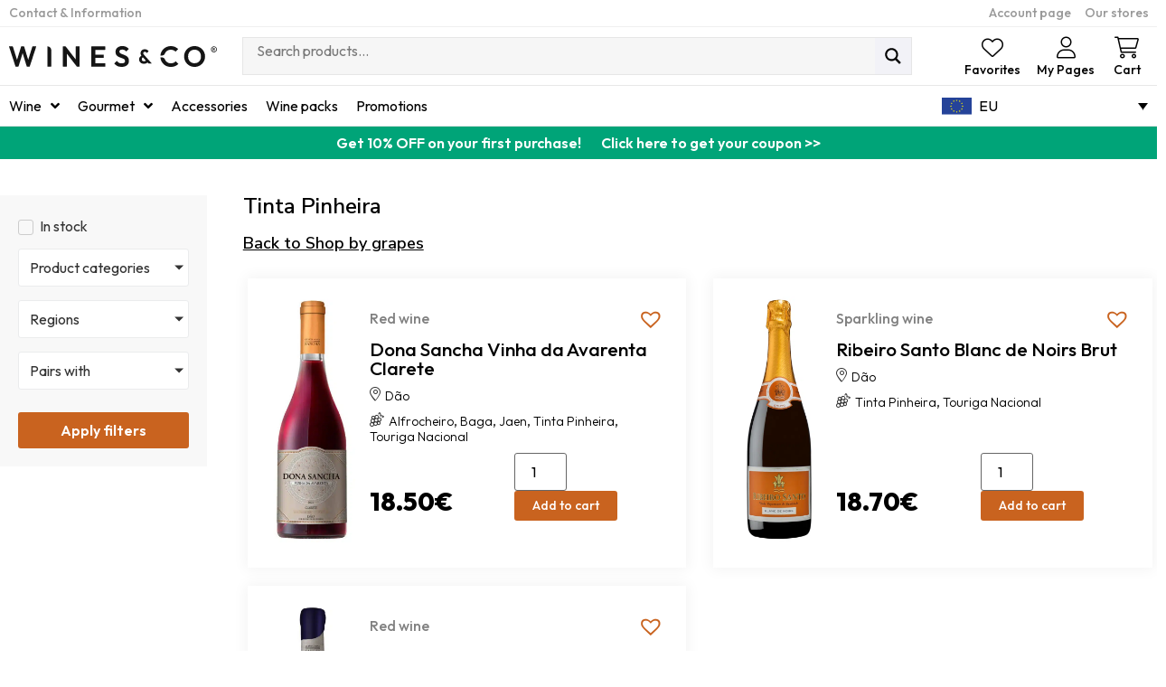

--- FILE ---
content_type: text/html; charset=UTF-8
request_url: https://winesandco.eu/grapes/tinta-pinheira/
body_size: 61042
content:
<!doctype html>
<html lang="en-US" dir="ltr">
<head><meta charset="UTF-8"><script>if(navigator.userAgent.match(/MSIE|Internet Explorer/i)||navigator.userAgent.match(/Trident\/7\..*?rv:11/i)){var href=document.location.href;if(!href.match(/[?&]nowprocket/)){if(href.indexOf("?")==-1){if(href.indexOf("#")==-1){document.location.href=href+"?nowprocket=1"}else{document.location.href=href.replace("#","?nowprocket=1#")}}else{if(href.indexOf("#")==-1){document.location.href=href+"&nowprocket=1"}else{document.location.href=href.replace("#","&nowprocket=1#")}}}}</script><script>(()=>{class RocketLazyLoadScripts{constructor(){this.v="1.2.6",this.triggerEvents=["keydown","mousedown","mousemove","touchmove","touchstart","touchend","wheel"],this.userEventHandler=this.t.bind(this),this.touchStartHandler=this.i.bind(this),this.touchMoveHandler=this.o.bind(this),this.touchEndHandler=this.h.bind(this),this.clickHandler=this.u.bind(this),this.interceptedClicks=[],this.interceptedClickListeners=[],this.l(this),window.addEventListener("pageshow",(t=>{this.persisted=t.persisted,this.everythingLoaded&&this.m()})),this.CSPIssue=sessionStorage.getItem("rocketCSPIssue"),document.addEventListener("securitypolicyviolation",(t=>{this.CSPIssue||"script-src-elem"!==t.violatedDirective||"data"!==t.blockedURI||(this.CSPIssue=!0,sessionStorage.setItem("rocketCSPIssue",!0))})),document.addEventListener("DOMContentLoaded",(()=>{this.k()})),this.delayedScripts={normal:[],async:[],defer:[]},this.trash=[],this.allJQueries=[]}p(t){document.hidden?t.t():(this.triggerEvents.forEach((e=>window.addEventListener(e,t.userEventHandler,{passive:!0}))),window.addEventListener("touchstart",t.touchStartHandler,{passive:!0}),window.addEventListener("mousedown",t.touchStartHandler),document.addEventListener("visibilitychange",t.userEventHandler))}_(){this.triggerEvents.forEach((t=>window.removeEventListener(t,this.userEventHandler,{passive:!0}))),document.removeEventListener("visibilitychange",this.userEventHandler)}i(t){"HTML"!==t.target.tagName&&(window.addEventListener("touchend",this.touchEndHandler),window.addEventListener("mouseup",this.touchEndHandler),window.addEventListener("touchmove",this.touchMoveHandler,{passive:!0}),window.addEventListener("mousemove",this.touchMoveHandler),t.target.addEventListener("click",this.clickHandler),this.L(t.target,!0),this.S(t.target,"onclick","rocket-onclick"),this.C())}o(t){window.removeEventListener("touchend",this.touchEndHandler),window.removeEventListener("mouseup",this.touchEndHandler),window.removeEventListener("touchmove",this.touchMoveHandler,{passive:!0}),window.removeEventListener("mousemove",this.touchMoveHandler),t.target.removeEventListener("click",this.clickHandler),this.L(t.target,!1),this.S(t.target,"rocket-onclick","onclick"),this.M()}h(){window.removeEventListener("touchend",this.touchEndHandler),window.removeEventListener("mouseup",this.touchEndHandler),window.removeEventListener("touchmove",this.touchMoveHandler,{passive:!0}),window.removeEventListener("mousemove",this.touchMoveHandler)}u(t){t.target.removeEventListener("click",this.clickHandler),this.L(t.target,!1),this.S(t.target,"rocket-onclick","onclick"),this.interceptedClicks.push(t),t.preventDefault(),t.stopPropagation(),t.stopImmediatePropagation(),this.M()}O(){window.removeEventListener("touchstart",this.touchStartHandler,{passive:!0}),window.removeEventListener("mousedown",this.touchStartHandler),this.interceptedClicks.forEach((t=>{t.target.dispatchEvent(new MouseEvent("click",{view:t.view,bubbles:!0,cancelable:!0}))}))}l(t){EventTarget.prototype.addEventListenerWPRocketBase=EventTarget.prototype.addEventListener,EventTarget.prototype.addEventListener=function(e,i,o){"click"!==e||t.windowLoaded||i===t.clickHandler||t.interceptedClickListeners.push({target:this,func:i,options:o}),(this||window).addEventListenerWPRocketBase(e,i,o)}}L(t,e){this.interceptedClickListeners.forEach((i=>{i.target===t&&(e?t.removeEventListener("click",i.func,i.options):t.addEventListener("click",i.func,i.options))})),t.parentNode!==document.documentElement&&this.L(t.parentNode,e)}D(){return new Promise((t=>{this.P?this.M=t:t()}))}C(){this.P=!0}M(){this.P=!1}S(t,e,i){t.hasAttribute&&t.hasAttribute(e)&&(event.target.setAttribute(i,event.target.getAttribute(e)),event.target.removeAttribute(e))}t(){this._(this),"loading"===document.readyState?document.addEventListener("DOMContentLoaded",this.R.bind(this)):this.R()}k(){let t=[];document.querySelectorAll("script[type=rocketlazyloadscript][data-rocket-src]").forEach((e=>{let i=e.getAttribute("data-rocket-src");if(i&&!i.startsWith("data:")){0===i.indexOf("//")&&(i=location.protocol+i);try{const o=new URL(i).origin;o!==location.origin&&t.push({src:o,crossOrigin:e.crossOrigin||"module"===e.getAttribute("data-rocket-type")})}catch(t){}}})),t=[...new Map(t.map((t=>[JSON.stringify(t),t]))).values()],this.T(t,"preconnect")}async R(){this.lastBreath=Date.now(),this.j(this),this.F(this),this.I(),this.W(),this.q(),await this.A(this.delayedScripts.normal),await this.A(this.delayedScripts.defer),await this.A(this.delayedScripts.async);try{await this.U(),await this.H(this),await this.J()}catch(t){console.error(t)}window.dispatchEvent(new Event("rocket-allScriptsLoaded")),this.everythingLoaded=!0,this.D().then((()=>{this.O()})),this.N()}W(){document.querySelectorAll("script[type=rocketlazyloadscript]").forEach((t=>{t.hasAttribute("data-rocket-src")?t.hasAttribute("async")&&!1!==t.async?this.delayedScripts.async.push(t):t.hasAttribute("defer")&&!1!==t.defer||"module"===t.getAttribute("data-rocket-type")?this.delayedScripts.defer.push(t):this.delayedScripts.normal.push(t):this.delayedScripts.normal.push(t)}))}async B(t){if(await this.G(),!0!==t.noModule||!("noModule"in HTMLScriptElement.prototype))return new Promise((e=>{let i;function o(){(i||t).setAttribute("data-rocket-status","executed"),e()}try{if(navigator.userAgent.indexOf("Firefox/")>0||""===navigator.vendor||this.CSPIssue)i=document.createElement("script"),[...t.attributes].forEach((t=>{let e=t.nodeName;"type"!==e&&("data-rocket-type"===e&&(e="type"),"data-rocket-src"===e&&(e="src"),i.setAttribute(e,t.nodeValue))})),t.text&&(i.text=t.text),i.hasAttribute("src")?(i.addEventListener("load",o),i.addEventListener("error",(function(){i.setAttribute("data-rocket-status","failed-network"),e()})),setTimeout((()=>{i.isConnected||e()}),1)):(i.text=t.text,o()),t.parentNode.replaceChild(i,t);else{const i=t.getAttribute("data-rocket-type"),s=t.getAttribute("data-rocket-src");i?(t.type=i,t.removeAttribute("data-rocket-type")):t.removeAttribute("type"),t.addEventListener("load",o),t.addEventListener("error",(i=>{this.CSPIssue&&i.target.src.startsWith("data:")?(console.log("WPRocket: data-uri blocked by CSP -> fallback"),t.removeAttribute("src"),this.B(t).then(e)):(t.setAttribute("data-rocket-status","failed-network"),e())})),s?(t.removeAttribute("data-rocket-src"),t.src=s):t.src="data:text/javascript;base64,"+window.btoa(unescape(encodeURIComponent(t.text)))}}catch(i){t.setAttribute("data-rocket-status","failed-transform"),e()}}));t.setAttribute("data-rocket-status","skipped")}async A(t){const e=t.shift();return e&&e.isConnected?(await this.B(e),this.A(t)):Promise.resolve()}q(){this.T([...this.delayedScripts.normal,...this.delayedScripts.defer,...this.delayedScripts.async],"preload")}T(t,e){var i=document.createDocumentFragment();t.forEach((t=>{const o=t.getAttribute&&t.getAttribute("data-rocket-src")||t.src;if(o&&!o.startsWith("data:")){const s=document.createElement("link");s.href=o,s.rel=e,"preconnect"!==e&&(s.as="script"),t.getAttribute&&"module"===t.getAttribute("data-rocket-type")&&(s.crossOrigin=!0),t.crossOrigin&&(s.crossOrigin=t.crossOrigin),t.integrity&&(s.integrity=t.integrity),i.appendChild(s),this.trash.push(s)}})),document.head.appendChild(i)}j(t){let e={};function i(i,o){return e[o].eventsToRewrite.indexOf(i)>=0&&!t.everythingLoaded?"rocket-"+i:i}function o(t,o){!function(t){e[t]||(e[t]={originalFunctions:{add:t.addEventListener,remove:t.removeEventListener},eventsToRewrite:[]},t.addEventListener=function(){arguments[0]=i(arguments[0],t),e[t].originalFunctions.add.apply(t,arguments)},t.removeEventListener=function(){arguments[0]=i(arguments[0],t),e[t].originalFunctions.remove.apply(t,arguments)})}(t),e[t].eventsToRewrite.push(o)}function s(e,i){let o=e[i];e[i]=null,Object.defineProperty(e,i,{get:()=>o||function(){},set(s){t.everythingLoaded?o=s:e["rocket"+i]=o=s}})}o(document,"DOMContentLoaded"),o(window,"DOMContentLoaded"),o(window,"load"),o(window,"pageshow"),o(document,"readystatechange"),s(document,"onreadystatechange"),s(window,"onload"),s(window,"onpageshow");try{Object.defineProperty(document,"readyState",{get:()=>t.rocketReadyState,set(e){t.rocketReadyState=e},configurable:!0}),document.readyState="loading"}catch(t){console.log("WPRocket DJE readyState conflict, bypassing")}}F(t){let e;function i(e){return t.everythingLoaded?e:e.split(" ").map((t=>"load"===t||0===t.indexOf("load.")?"rocket-jquery-load":t)).join(" ")}function o(o){function s(t){const e=o.fn[t];o.fn[t]=o.fn.init.prototype[t]=function(){return this[0]===window&&("string"==typeof arguments[0]||arguments[0]instanceof String?arguments[0]=i(arguments[0]):"object"==typeof arguments[0]&&Object.keys(arguments[0]).forEach((t=>{const e=arguments[0][t];delete arguments[0][t],arguments[0][i(t)]=e}))),e.apply(this,arguments),this}}o&&o.fn&&!t.allJQueries.includes(o)&&(o.fn.ready=o.fn.init.prototype.ready=function(e){return t.domReadyFired?e.bind(document)(o):document.addEventListener("rocket-DOMContentLoaded",(()=>e.bind(document)(o))),o([])},s("on"),s("one"),t.allJQueries.push(o)),e=o}o(window.jQuery),Object.defineProperty(window,"jQuery",{get:()=>e,set(t){o(t)}})}async H(t){const e=document.querySelector("script[data-webpack]");e&&(await async function(){return new Promise((t=>{e.addEventListener("load",t),e.addEventListener("error",t)}))}(),await t.K(),await t.H(t))}async U(){this.domReadyFired=!0;try{document.readyState="interactive"}catch(t){}await this.G(),document.dispatchEvent(new Event("rocket-readystatechange")),await this.G(),document.rocketonreadystatechange&&document.rocketonreadystatechange(),await this.G(),document.dispatchEvent(new Event("rocket-DOMContentLoaded")),await this.G(),window.dispatchEvent(new Event("rocket-DOMContentLoaded"))}async J(){try{document.readyState="complete"}catch(t){}await this.G(),document.dispatchEvent(new Event("rocket-readystatechange")),await this.G(),document.rocketonreadystatechange&&document.rocketonreadystatechange(),await this.G(),window.dispatchEvent(new Event("rocket-load")),await this.G(),window.rocketonload&&window.rocketonload(),await this.G(),this.allJQueries.forEach((t=>t(window).trigger("rocket-jquery-load"))),await this.G();const t=new Event("rocket-pageshow");t.persisted=this.persisted,window.dispatchEvent(t),await this.G(),window.rocketonpageshow&&window.rocketonpageshow({persisted:this.persisted}),this.windowLoaded=!0}m(){document.onreadystatechange&&document.onreadystatechange(),window.onload&&window.onload(),window.onpageshow&&window.onpageshow({persisted:this.persisted})}I(){const t=new Map;document.write=document.writeln=function(e){const i=document.currentScript;i||console.error("WPRocket unable to document.write this: "+e);const o=document.createRange(),s=i.parentElement;let n=t.get(i);void 0===n&&(n=i.nextSibling,t.set(i,n));const c=document.createDocumentFragment();o.setStart(c,0),c.appendChild(o.createContextualFragment(e)),s.insertBefore(c,n)}}async G(){Date.now()-this.lastBreath>45&&(await this.K(),this.lastBreath=Date.now())}async K(){return document.hidden?new Promise((t=>setTimeout(t))):new Promise((t=>requestAnimationFrame(t)))}N(){this.trash.forEach((t=>t.remove()))}static run(){const t=new RocketLazyLoadScripts;t.p(t)}}RocketLazyLoadScripts.run()})();</script>
	
	<meta name="viewport" content="width=device-width, initial-scale=1">
	<link rel="profile" href="https://gmpg.org/xfn/11">
	<meta name='robots' content='index, follow, max-image-preview:large, max-snippet:-1, max-video-preview:-1' />
	<style>img:is([sizes="auto" i], [sizes^="auto," i]) { contain-intrinsic-size: 3000px 1500px }</style>
	<link rel="alternate" hreflang="en" href="https://winesandco.eu/grapes/tinta-pinheira/" />
<link rel="alternate" hreflang="en-se" href="https://winesandco.eu/en-se/grapes/tinta-pinheira/" />
<link rel="alternate" hreflang="en-gb" href="https://winesandco.eu/en-gb/grapes/tinta-pinheira/" />
<link rel="alternate" hreflang="en-us" href="https://winesandco.eu/en-us/grapes/tinta-pinheira/" />
<link rel="alternate" hreflang="x-default" href="https://winesandco.eu/grapes/tinta-pinheira/" />
<!-- Google tag (gtag.js) consent mode dataLayer added by Site Kit -->
<script type="rocketlazyloadscript" id="google_gtagjs-js-consent-mode-data-layer">
window.dataLayer = window.dataLayer || [];function gtag(){dataLayer.push(arguments);}
gtag('consent', 'default', {"ad_personalization":"denied","ad_storage":"denied","ad_user_data":"denied","analytics_storage":"denied","functionality_storage":"denied","security_storage":"denied","personalization_storage":"denied","region":["AT","BE","BG","CH","CY","CZ","DE","DK","EE","ES","FI","FR","GB","GR","HR","HU","IE","IS","IT","LI","LT","LU","LV","MT","NL","NO","PL","PT","RO","SE","SI","SK"],"wait_for_update":500});
window._googlesitekitConsentCategoryMap = {"statistics":["analytics_storage"],"marketing":["ad_storage","ad_user_data","ad_personalization"],"functional":["functionality_storage","security_storage"],"preferences":["personalization_storage"]};
window._googlesitekitConsents = {"ad_personalization":"denied","ad_storage":"denied","ad_user_data":"denied","analytics_storage":"denied","functionality_storage":"denied","security_storage":"denied","personalization_storage":"denied","region":["AT","BE","BG","CH","CY","CZ","DE","DK","EE","ES","FI","FR","GB","GR","HR","HU","IE","IS","IT","LI","LT","LU","LV","MT","NL","NO","PL","PT","RO","SE","SI","SK"],"wait_for_update":500};
</script>
<!-- End Google tag (gtag.js) consent mode dataLayer added by Site Kit -->

	<!-- This site is optimized with the Yoast SEO plugin v24.5 - https://yoast.com/wordpress/plugins/seo/ -->
	<title>Tinta Pinheira Archives - Wines&amp;Co</title><link rel="preload" data-rocket-preload as="style" href="https://fonts.googleapis.com/css?family=Outfit%3A100%2C100italic%2C200%2C200italic%2C300%2C300italic%2C400%2C400italic%2C500%2C500italic%2C600%2C600italic%2C700%2C700italic%2C800%2C800italic%2C900%2C900italic%7CNunito%20Sans%3A100%2C100italic%2C200%2C200italic%2C300%2C300italic%2C400%2C400italic%2C500%2C500italic%2C600%2C600italic%2C700%2C700italic%2C800%2C800italic%2C900%2C900italic%7CPoppins%3A100%2C100italic%2C200%2C200italic%2C300%2C300italic%2C400%2C400italic%2C500%2C500italic%2C600%2C600italic%2C700%2C700italic%2C800%2C800italic%2C900%2C900italic%7COswald%3A100%2C100italic%2C200%2C200italic%2C300%2C300italic%2C400%2C400italic%2C500%2C500italic%2C600%2C600italic%2C700%2C700italic%2C800%2C800italic%2C900%2C900italic%7COpen%20Sans&#038;display=swap" /><link rel="stylesheet" href="https://fonts.googleapis.com/css?family=Outfit%3A100%2C100italic%2C200%2C200italic%2C300%2C300italic%2C400%2C400italic%2C500%2C500italic%2C600%2C600italic%2C700%2C700italic%2C800%2C800italic%2C900%2C900italic%7CNunito%20Sans%3A100%2C100italic%2C200%2C200italic%2C300%2C300italic%2C400%2C400italic%2C500%2C500italic%2C600%2C600italic%2C700%2C700italic%2C800%2C800italic%2C900%2C900italic%7CPoppins%3A100%2C100italic%2C200%2C200italic%2C300%2C300italic%2C400%2C400italic%2C500%2C500italic%2C600%2C600italic%2C700%2C700italic%2C800%2C800italic%2C900%2C900italic%7COswald%3A100%2C100italic%2C200%2C200italic%2C300%2C300italic%2C400%2C400italic%2C500%2C500italic%2C600%2C600italic%2C700%2C700italic%2C800%2C800italic%2C900%2C900italic%7COpen%20Sans&#038;display=swap" media="print" onload="this.media='all'" /><noscript><link rel="stylesheet" href="https://fonts.googleapis.com/css?family=Outfit%3A100%2C100italic%2C200%2C200italic%2C300%2C300italic%2C400%2C400italic%2C500%2C500italic%2C600%2C600italic%2C700%2C700italic%2C800%2C800italic%2C900%2C900italic%7CNunito%20Sans%3A100%2C100italic%2C200%2C200italic%2C300%2C300italic%2C400%2C400italic%2C500%2C500italic%2C600%2C600italic%2C700%2C700italic%2C800%2C800italic%2C900%2C900italic%7CPoppins%3A100%2C100italic%2C200%2C200italic%2C300%2C300italic%2C400%2C400italic%2C500%2C500italic%2C600%2C600italic%2C700%2C700italic%2C800%2C800italic%2C900%2C900italic%7COswald%3A100%2C100italic%2C200%2C200italic%2C300%2C300italic%2C400%2C400italic%2C500%2C500italic%2C600%2C600italic%2C700%2C700italic%2C800%2C800italic%2C900%2C900italic%7COpen%20Sans&#038;display=swap" /></noscript>
<link rel="preload" as="font" href="https://winesandco.eu/wp-content/plugins/jet-menu/assets/public/lib/font-awesome/webfonts/fa-solid-900.woff2" crossorigin>
<link rel="preload" as="font" href="https://winesandco.eu/wp-content/uploads/elementor/custom-icons/Fostira-Light/fonts/Fostira-Light.ttf" crossorigin>
<link rel="preload" as="font" href="https://winesandco.eu/wp-content/plugins/ti-woocommerce-wishlist/assets/fonts/tinvwl-webfont.woff2" crossorigin>
<link rel="preload" as="font" href="https://winesandco.eu/wp-content/plugins/elementor/assets/lib/eicons/fonts/eicons.woff2" crossorigin>
<link rel="preload" as="font" href="https://winesandco.eu/wp-content/plugins/cartpops/public/dist/fonts/cartpops.ttf" crossorigin>
<link rel="preload" as="font" href="https://winesandco.eu/wp-content/plugins/woocommerce/assets/fonts/WooCommerce.woff" crossorigin><link rel="preload" data-rocket-preload as="image" href="https://winesandco.eu/wp-content/uploads/2023/02/vince-veras-Hh3-he9zRQA-unsplash-scaled.jpg" fetchpriority="high">
	<link rel="canonical" href="https://winesandco.eu/grapes/tinta-pinheira/" />
	<meta property="og:locale" content="en_US" />
	<meta property="og:type" content="article" />
	<meta property="og:title" content="Tinta Pinheira Archives - Wines&amp;Co" />
	<meta property="og:url" content="https://winesandco.eu/grapes/tinta-pinheira/" />
	<meta property="og:site_name" content="Wines&amp;Co" />
	<meta name="twitter:card" content="summary_large_image" />
	<script type="application/ld+json" class="yoast-schema-graph">{"@context":"https://schema.org","@graph":[{"@type":"CollectionPage","@id":"https://winesandco.eu/grapes/tinta-pinheira/","url":"https://winesandco.eu/grapes/tinta-pinheira/","name":"Tinta Pinheira Archives - Wines&amp;Co","isPartOf":{"@id":"https://winesandco.eu/#website"},"primaryImageOfPage":{"@id":"https://winesandco.eu/grapes/tinta-pinheira/#primaryimage"},"image":{"@id":"https://winesandco.eu/grapes/tinta-pinheira/#primaryimage"},"thumbnailUrl":"https://winesandco.eu/wp-content/uploads/2022/07/1849-Dona-Sancha-Tinta-Pinheira-Red-scaled.jpg","breadcrumb":{"@id":"https://winesandco.eu/grapes/tinta-pinheira/#breadcrumb"},"inLanguage":"en-US"},{"@type":"ImageObject","inLanguage":"en-US","@id":"https://winesandco.eu/grapes/tinta-pinheira/#primaryimage","url":"https://winesandco.eu/wp-content/uploads/2022/07/1849-Dona-Sancha-Tinta-Pinheira-Red-scaled.jpg","contentUrl":"https://winesandco.eu/wp-content/uploads/2022/07/1849-Dona-Sancha-Tinta-Pinheira-Red-scaled.jpg","width":2560,"height":2560,"caption":"Dona Sancha Tinta Pinheira Red wine"},{"@type":"BreadcrumbList","@id":"https://winesandco.eu/grapes/tinta-pinheira/#breadcrumb","itemListElement":[{"@type":"ListItem","position":1,"name":"Home","item":"https://winesandco.eu/"},{"@type":"ListItem","position":2,"name":"Tinta Pinheira"}]},{"@type":"WebSite","@id":"https://winesandco.eu/#website","url":"https://winesandco.eu/","name":"Wines&amp;Co","description":"Exclusive wines","publisher":{"@id":"https://winesandco.eu/#organization"},"potentialAction":[{"@type":"SearchAction","target":{"@type":"EntryPoint","urlTemplate":"https://winesandco.eu/?s={search_term_string}"},"query-input":{"@type":"PropertyValueSpecification","valueRequired":true,"valueName":"search_term_string"}}],"inLanguage":"en-US"},{"@type":"Organization","@id":"https://winesandco.eu/#organization","name":"Wines&Co","url":"https://winesandco.eu/","logo":{"@type":"ImageObject","inLanguage":"en-US","@id":"https://winesandco.eu/#/schema/logo/image/","url":"https://winesandco.eu/wp-content/uploads/2023/02/LOGO.svg","contentUrl":"https://winesandco.eu/wp-content/uploads/2023/02/LOGO.svg","width":685.799999999999954525264911353588104248046875,"height":68.7999999999999971578290569595992565155029296875,"caption":"Wines&Co"},"image":{"@id":"https://winesandco.eu/#/schema/logo/image/"},"sameAs":["https://www.facebook.com/WinesandCo","https://www.instagram.com/winesandco/"]}]}</script>
	<!-- / Yoast SEO plugin. -->


<link rel='dns-prefetch' href='//www.google.com' />
<link rel='dns-prefetch' href='//www.googletagmanager.com' />
<link rel='dns-prefetch' href='//fonts.gstatic.com' />
<link rel='dns-prefetch' href='//widget.trustpilot.com' />
<link rel='dns-prefetch' href='//invitejs.trustpilot.com' />
<link href='https://fonts.gstatic.com' crossorigin rel='preconnect' />
<link rel="alternate" type="application/rss+xml" title="Wines&amp;Co &raquo; Feed" href="https://winesandco.eu/feed/" />
<link rel="alternate" type="application/rss+xml" title="Wines&amp;Co &raquo; Comments Feed" href="https://winesandco.eu/comments/feed/" />
<link rel="alternate" type="application/rss+xml" title="Wines&amp;Co &raquo; Tinta Pinheira Grapes Feed" href="https://winesandco.eu/grapes/tinta-pinheira/feed/" />
<link data-minify="1" rel='stylesheet' id='woosb-blocks-css' href='https://winesandco.eu/wp-content/cache/min/1/wp-content/plugins/woo-product-bundle/assets/css/blocks.css?ver=1765363158' media='all' />
<link rel='stylesheet' id='hello-elementor-theme-style-css' href='https://winesandco.eu/wp-content/themes/hello-elementor/theme.min.css?ver=3.3.0' media='all' />
<link data-minify="1" rel='stylesheet' id='jet-menu-hello-css' href='https://winesandco.eu/wp-content/cache/min/1/wp-content/plugins/jet-menu/integration/themes/hello-elementor/assets/css/style.css?ver=1765363158' media='all' />
<style id='wp-emoji-styles-inline-css'>

	img.wp-smiley, img.emoji {
		display: inline !important;
		border: none !important;
		box-shadow: none !important;
		height: 1em !important;
		width: 1em !important;
		margin: 0 0.07em !important;
		vertical-align: -0.1em !important;
		background: none !important;
		padding: 0 !important;
	}
</style>
<link rel='stylesheet' id='wp-block-library-css' href='https://winesandco.eu/wp-includes/css/dist/block-library/style.min.css?ver=6.7.2' media='all' />
<link data-minify="1" rel='stylesheet' id='jet-engine-frontend-css' href='https://winesandco.eu/wp-content/cache/min/1/wp-content/plugins/jet-engine/assets/css/frontend.css?ver=1765363158' media='all' />
<link data-minify="1" rel='stylesheet' id='wc-gift-cards-blocks-integration-css' href='https://winesandco.eu/wp-content/cache/min/1/wp-content/plugins/woocommerce-gift-cards/assets/dist/frontend/blocks.css?ver=1765363158' media='all' />
<style id='global-styles-inline-css'>
:root{--wp--preset--aspect-ratio--square: 1;--wp--preset--aspect-ratio--4-3: 4/3;--wp--preset--aspect-ratio--3-4: 3/4;--wp--preset--aspect-ratio--3-2: 3/2;--wp--preset--aspect-ratio--2-3: 2/3;--wp--preset--aspect-ratio--16-9: 16/9;--wp--preset--aspect-ratio--9-16: 9/16;--wp--preset--color--black: #000000;--wp--preset--color--cyan-bluish-gray: #abb8c3;--wp--preset--color--white: #ffffff;--wp--preset--color--pale-pink: #f78da7;--wp--preset--color--vivid-red: #cf2e2e;--wp--preset--color--luminous-vivid-orange: #ff6900;--wp--preset--color--luminous-vivid-amber: #fcb900;--wp--preset--color--light-green-cyan: #7bdcb5;--wp--preset--color--vivid-green-cyan: #00d084;--wp--preset--color--pale-cyan-blue: #8ed1fc;--wp--preset--color--vivid-cyan-blue: #0693e3;--wp--preset--color--vivid-purple: #9b51e0;--wp--preset--gradient--vivid-cyan-blue-to-vivid-purple: linear-gradient(135deg,rgba(6,147,227,1) 0%,rgb(155,81,224) 100%);--wp--preset--gradient--light-green-cyan-to-vivid-green-cyan: linear-gradient(135deg,rgb(122,220,180) 0%,rgb(0,208,130) 100%);--wp--preset--gradient--luminous-vivid-amber-to-luminous-vivid-orange: linear-gradient(135deg,rgba(252,185,0,1) 0%,rgba(255,105,0,1) 100%);--wp--preset--gradient--luminous-vivid-orange-to-vivid-red: linear-gradient(135deg,rgba(255,105,0,1) 0%,rgb(207,46,46) 100%);--wp--preset--gradient--very-light-gray-to-cyan-bluish-gray: linear-gradient(135deg,rgb(238,238,238) 0%,rgb(169,184,195) 100%);--wp--preset--gradient--cool-to-warm-spectrum: linear-gradient(135deg,rgb(74,234,220) 0%,rgb(151,120,209) 20%,rgb(207,42,186) 40%,rgb(238,44,130) 60%,rgb(251,105,98) 80%,rgb(254,248,76) 100%);--wp--preset--gradient--blush-light-purple: linear-gradient(135deg,rgb(255,206,236) 0%,rgb(152,150,240) 100%);--wp--preset--gradient--blush-bordeaux: linear-gradient(135deg,rgb(254,205,165) 0%,rgb(254,45,45) 50%,rgb(107,0,62) 100%);--wp--preset--gradient--luminous-dusk: linear-gradient(135deg,rgb(255,203,112) 0%,rgb(199,81,192) 50%,rgb(65,88,208) 100%);--wp--preset--gradient--pale-ocean: linear-gradient(135deg,rgb(255,245,203) 0%,rgb(182,227,212) 50%,rgb(51,167,181) 100%);--wp--preset--gradient--electric-grass: linear-gradient(135deg,rgb(202,248,128) 0%,rgb(113,206,126) 100%);--wp--preset--gradient--midnight: linear-gradient(135deg,rgb(2,3,129) 0%,rgb(40,116,252) 100%);--wp--preset--font-size--small: 13px;--wp--preset--font-size--medium: 20px;--wp--preset--font-size--large: 36px;--wp--preset--font-size--x-large: 42px;--wp--preset--font-family--inter: "Inter", sans-serif;--wp--preset--font-family--cardo: Cardo;--wp--preset--spacing--20: 0.44rem;--wp--preset--spacing--30: 0.67rem;--wp--preset--spacing--40: 1rem;--wp--preset--spacing--50: 1.5rem;--wp--preset--spacing--60: 2.25rem;--wp--preset--spacing--70: 3.38rem;--wp--preset--spacing--80: 5.06rem;--wp--preset--shadow--natural: 6px 6px 9px rgba(0, 0, 0, 0.2);--wp--preset--shadow--deep: 12px 12px 50px rgba(0, 0, 0, 0.4);--wp--preset--shadow--sharp: 6px 6px 0px rgba(0, 0, 0, 0.2);--wp--preset--shadow--outlined: 6px 6px 0px -3px rgba(255, 255, 255, 1), 6px 6px rgba(0, 0, 0, 1);--wp--preset--shadow--crisp: 6px 6px 0px rgba(0, 0, 0, 1);}:root { --wp--style--global--content-size: 800px;--wp--style--global--wide-size: 1200px; }:where(body) { margin: 0; }.wp-site-blocks > .alignleft { float: left; margin-right: 2em; }.wp-site-blocks > .alignright { float: right; margin-left: 2em; }.wp-site-blocks > .aligncenter { justify-content: center; margin-left: auto; margin-right: auto; }:where(.wp-site-blocks) > * { margin-block-start: 24px; margin-block-end: 0; }:where(.wp-site-blocks) > :first-child { margin-block-start: 0; }:where(.wp-site-blocks) > :last-child { margin-block-end: 0; }:root { --wp--style--block-gap: 24px; }:root :where(.is-layout-flow) > :first-child{margin-block-start: 0;}:root :where(.is-layout-flow) > :last-child{margin-block-end: 0;}:root :where(.is-layout-flow) > *{margin-block-start: 24px;margin-block-end: 0;}:root :where(.is-layout-constrained) > :first-child{margin-block-start: 0;}:root :where(.is-layout-constrained) > :last-child{margin-block-end: 0;}:root :where(.is-layout-constrained) > *{margin-block-start: 24px;margin-block-end: 0;}:root :where(.is-layout-flex){gap: 24px;}:root :where(.is-layout-grid){gap: 24px;}.is-layout-flow > .alignleft{float: left;margin-inline-start: 0;margin-inline-end: 2em;}.is-layout-flow > .alignright{float: right;margin-inline-start: 2em;margin-inline-end: 0;}.is-layout-flow > .aligncenter{margin-left: auto !important;margin-right: auto !important;}.is-layout-constrained > .alignleft{float: left;margin-inline-start: 0;margin-inline-end: 2em;}.is-layout-constrained > .alignright{float: right;margin-inline-start: 2em;margin-inline-end: 0;}.is-layout-constrained > .aligncenter{margin-left: auto !important;margin-right: auto !important;}.is-layout-constrained > :where(:not(.alignleft):not(.alignright):not(.alignfull)){max-width: var(--wp--style--global--content-size);margin-left: auto !important;margin-right: auto !important;}.is-layout-constrained > .alignwide{max-width: var(--wp--style--global--wide-size);}body .is-layout-flex{display: flex;}.is-layout-flex{flex-wrap: wrap;align-items: center;}.is-layout-flex > :is(*, div){margin: 0;}body .is-layout-grid{display: grid;}.is-layout-grid > :is(*, div){margin: 0;}body{padding-top: 0px;padding-right: 0px;padding-bottom: 0px;padding-left: 0px;}a:where(:not(.wp-element-button)){text-decoration: underline;}:root :where(.wp-element-button, .wp-block-button__link){background-color: #32373c;border-width: 0;color: #fff;font-family: inherit;font-size: inherit;line-height: inherit;padding: calc(0.667em + 2px) calc(1.333em + 2px);text-decoration: none;}.has-black-color{color: var(--wp--preset--color--black) !important;}.has-cyan-bluish-gray-color{color: var(--wp--preset--color--cyan-bluish-gray) !important;}.has-white-color{color: var(--wp--preset--color--white) !important;}.has-pale-pink-color{color: var(--wp--preset--color--pale-pink) !important;}.has-vivid-red-color{color: var(--wp--preset--color--vivid-red) !important;}.has-luminous-vivid-orange-color{color: var(--wp--preset--color--luminous-vivid-orange) !important;}.has-luminous-vivid-amber-color{color: var(--wp--preset--color--luminous-vivid-amber) !important;}.has-light-green-cyan-color{color: var(--wp--preset--color--light-green-cyan) !important;}.has-vivid-green-cyan-color{color: var(--wp--preset--color--vivid-green-cyan) !important;}.has-pale-cyan-blue-color{color: var(--wp--preset--color--pale-cyan-blue) !important;}.has-vivid-cyan-blue-color{color: var(--wp--preset--color--vivid-cyan-blue) !important;}.has-vivid-purple-color{color: var(--wp--preset--color--vivid-purple) !important;}.has-black-background-color{background-color: var(--wp--preset--color--black) !important;}.has-cyan-bluish-gray-background-color{background-color: var(--wp--preset--color--cyan-bluish-gray) !important;}.has-white-background-color{background-color: var(--wp--preset--color--white) !important;}.has-pale-pink-background-color{background-color: var(--wp--preset--color--pale-pink) !important;}.has-vivid-red-background-color{background-color: var(--wp--preset--color--vivid-red) !important;}.has-luminous-vivid-orange-background-color{background-color: var(--wp--preset--color--luminous-vivid-orange) !important;}.has-luminous-vivid-amber-background-color{background-color: var(--wp--preset--color--luminous-vivid-amber) !important;}.has-light-green-cyan-background-color{background-color: var(--wp--preset--color--light-green-cyan) !important;}.has-vivid-green-cyan-background-color{background-color: var(--wp--preset--color--vivid-green-cyan) !important;}.has-pale-cyan-blue-background-color{background-color: var(--wp--preset--color--pale-cyan-blue) !important;}.has-vivid-cyan-blue-background-color{background-color: var(--wp--preset--color--vivid-cyan-blue) !important;}.has-vivid-purple-background-color{background-color: var(--wp--preset--color--vivid-purple) !important;}.has-black-border-color{border-color: var(--wp--preset--color--black) !important;}.has-cyan-bluish-gray-border-color{border-color: var(--wp--preset--color--cyan-bluish-gray) !important;}.has-white-border-color{border-color: var(--wp--preset--color--white) !important;}.has-pale-pink-border-color{border-color: var(--wp--preset--color--pale-pink) !important;}.has-vivid-red-border-color{border-color: var(--wp--preset--color--vivid-red) !important;}.has-luminous-vivid-orange-border-color{border-color: var(--wp--preset--color--luminous-vivid-orange) !important;}.has-luminous-vivid-amber-border-color{border-color: var(--wp--preset--color--luminous-vivid-amber) !important;}.has-light-green-cyan-border-color{border-color: var(--wp--preset--color--light-green-cyan) !important;}.has-vivid-green-cyan-border-color{border-color: var(--wp--preset--color--vivid-green-cyan) !important;}.has-pale-cyan-blue-border-color{border-color: var(--wp--preset--color--pale-cyan-blue) !important;}.has-vivid-cyan-blue-border-color{border-color: var(--wp--preset--color--vivid-cyan-blue) !important;}.has-vivid-purple-border-color{border-color: var(--wp--preset--color--vivid-purple) !important;}.has-vivid-cyan-blue-to-vivid-purple-gradient-background{background: var(--wp--preset--gradient--vivid-cyan-blue-to-vivid-purple) !important;}.has-light-green-cyan-to-vivid-green-cyan-gradient-background{background: var(--wp--preset--gradient--light-green-cyan-to-vivid-green-cyan) !important;}.has-luminous-vivid-amber-to-luminous-vivid-orange-gradient-background{background: var(--wp--preset--gradient--luminous-vivid-amber-to-luminous-vivid-orange) !important;}.has-luminous-vivid-orange-to-vivid-red-gradient-background{background: var(--wp--preset--gradient--luminous-vivid-orange-to-vivid-red) !important;}.has-very-light-gray-to-cyan-bluish-gray-gradient-background{background: var(--wp--preset--gradient--very-light-gray-to-cyan-bluish-gray) !important;}.has-cool-to-warm-spectrum-gradient-background{background: var(--wp--preset--gradient--cool-to-warm-spectrum) !important;}.has-blush-light-purple-gradient-background{background: var(--wp--preset--gradient--blush-light-purple) !important;}.has-blush-bordeaux-gradient-background{background: var(--wp--preset--gradient--blush-bordeaux) !important;}.has-luminous-dusk-gradient-background{background: var(--wp--preset--gradient--luminous-dusk) !important;}.has-pale-ocean-gradient-background{background: var(--wp--preset--gradient--pale-ocean) !important;}.has-electric-grass-gradient-background{background: var(--wp--preset--gradient--electric-grass) !important;}.has-midnight-gradient-background{background: var(--wp--preset--gradient--midnight) !important;}.has-small-font-size{font-size: var(--wp--preset--font-size--small) !important;}.has-medium-font-size{font-size: var(--wp--preset--font-size--medium) !important;}.has-large-font-size{font-size: var(--wp--preset--font-size--large) !important;}.has-x-large-font-size{font-size: var(--wp--preset--font-size--x-large) !important;}.has-inter-font-family{font-family: var(--wp--preset--font-family--inter) !important;}.has-cardo-font-family{font-family: var(--wp--preset--font-family--cardo) !important;}
:root :where(.wp-block-pullquote){font-size: 1.5em;line-height: 1.6;}
</style>
<link data-minify="1" rel='stylesheet' id='wpml-blocks-css' href='https://winesandco.eu/wp-content/cache/min/1/wp-content/plugins/sitepress-multilingual-cms/dist/css/blocks/styles.css?ver=1765363158' media='all' />
<link data-minify="1" rel='stylesheet' id='cart-lift-css' href='https://winesandco.eu/wp-content/cache/min/1/wp-content/plugins/cart-lift/public/css/cart-lift-public.css?ver=1765363158' media='all' />
<link rel='stylesheet' id='hide-admin-bar-based-on-user-roles-css' href='https://winesandco.eu/wp-content/plugins/hide-admin-bar-based-on-user-roles/public/css/hide-admin-bar-based-on-user-roles-public.css?ver=4.1.0' media='all' />
<link data-minify="1" rel='stylesheet' id='wcml-dropdown-0-css' href='https://winesandco.eu/wp-content/cache/min/1/wp-content/plugins/woocommerce-multilingual/templates/currency-switchers/legacy-dropdown/style.css?ver=1765363158' media='all' />
<link data-minify="1" rel='stylesheet' id='woocommerce-layout-css' href='https://winesandco.eu/wp-content/cache/min/1/wp-content/plugins/woocommerce/assets/css/woocommerce-layout.css?ver=1765363158' media='all' />
<link data-minify="1" rel='stylesheet' id='woocommerce-smallscreen-css' href='https://winesandco.eu/wp-content/cache/min/1/wp-content/plugins/woocommerce/assets/css/woocommerce-smallscreen.css?ver=1765363158' media='only screen and (max-width: 768px)' />
<link data-minify="1" rel='stylesheet' id='woocommerce-general-css' href='https://winesandco.eu/wp-content/cache/min/1/wp-content/plugins/woocommerce/assets/css/woocommerce.css?ver=1765363158' media='all' />
<style id='woocommerce-inline-inline-css'>
.woocommerce form .form-row .required { visibility: visible; }
</style>
<link rel='stylesheet' id='wpml-legacy-dropdown-0-css' href='https://winesandco.eu/wp-content/plugins/sitepress-multilingual-cms/templates/language-switchers/legacy-dropdown/style.min.css?ver=1' media='all' />
<link data-minify="1" rel='stylesheet' id='wc-gc-css-css' href='https://winesandco.eu/wp-content/cache/min/1/wp-content/plugins/woocommerce-gift-cards/assets/css/frontend/woocommerce.css?ver=1765363158' media='all' />
<link data-minify="1" rel='stylesheet' id='brands-styles-css' href='https://winesandco.eu/wp-content/cache/min/1/wp-content/plugins/woocommerce/assets/css/brands.css?ver=1765363158' media='all' />
<link data-minify="1" rel='stylesheet' id='woosb-frontend-css' href='https://winesandco.eu/wp-content/cache/min/1/wp-content/plugins/woo-product-bundle/assets/css/frontend.css?ver=1765363158' media='all' />
<link rel='preload' as='font' type='font/woff2' crossorigin='anonymous' id='tinvwl-webfont-font-css' href='https://winesandco.eu/wp-content/plugins/ti-woocommerce-wishlist/assets/fonts/tinvwl-webfont.woff2?ver=xu2uyi' media='all' />
<link data-minify="1" rel='stylesheet' id='tinvwl-webfont-css' href='https://winesandco.eu/wp-content/cache/min/1/wp-content/plugins/ti-woocommerce-wishlist/assets/css/webfont.min.css?ver=1765363158' media='all' />
<link rel='stylesheet' id='tinvwl-css' href='https://winesandco.eu/wp-content/plugins/ti-woocommerce-wishlist/assets/css/public.min.css?ver=2.9.2' media='all' />
<link rel='stylesheet' id='tinvwl-theme-css' href='https://winesandco.eu/wp-content/plugins/ti-woocommerce-wishlist/assets/css/theme.min.css?ver=2.9.2' media='all' />
<style id='tinvwl-theme-inline-css'>
.tinv-wishlist .tinv-header h2 {color:#000000;font-size:40px;} .tinv-wishlist {color:#1a1a1a;} .tinv-wishlist, .tinv-wishlist input, .tinv-wishlist select, .tinv-wishlist textarea, .tinv-wishlist button, .tinv-wishlist input[type="button"], .tinv-wishlist input[type="reset"], .tinv-wishlist input[type="submit"] {font-family:inherit;} .tinv-wishlist a:not(.button):not(.social) {color:#000000;text-decoration:underline;font-family:inherit;} .tinv-wishlist a:not(.button):not(.social):active, .tinv-wishlist a:not(.button):not(.social):focus, .tinv-wishlist a:not(.button):not(.social):hover {color:#686868;} .tinv-wishlist input[type="text"], .tinv-wishlist input[type="email"], .tinv-wishlist input[type="url"], .tinv-wishlist input[type="password"], .tinv-wishlist input[type="search"], .tinv-wishlist input[type="tel"], .tinv-wishlist input[type="number"], .tinv-wishlist textarea, .tinv-wishlist select, .tinv-wishlist .product-quantity input[type="text"].qty {background-color:#ffffff;border-color:#ffffff;border-radius:;color:#ffffff;font-family:inherit;} .tinv-wishlist select {font-size:12px;} .woocommerce div.product form.cart .tinvwl_add_to_wishlist_button.tinvwl-button {background-color:#ebe9eb;border-radius:3px;} .woocommerce div.product form.cart .tinvwl_add_to_wishlist_button.tinvwl-button:hover, .woocommerce div.product form.cart .tinvwl_add_to_wishlist_button.tinvwl-button.icon-white:hover:before, .woocommerce div.product form.cart .tinvwl_add_to_wishlist_button.tinvwl-button.icon-black:hover:before {background-color:#dad8da;color:#686868;} .woocommerce div.product form.cart .tinvwl_add_to_wishlist_button.tinvwl-button, .woocommerce div.product form.cart .tinvwl_add_to_wishlist_button.tinvwl-button.icon-white:before, .woocommerce div.product form.cart .tinvwl_add_to_wishlist_button.tinvwl-button.icon-black:before {color:#515151;} .woocommerce div.product form.cart .tinvwl_add_to_wishlist_button, .woocommerce div.product form.cart .tinvwl_add_to_wishlist_button.icon-white:before, .woocommerce div.product form.cart .tinvwl_add_to_wishlist_button.icon-black:before {color:#000000;} .woocommerce div.product form.cart .tinvwl_add_to_wishlist_button:hover, .woocommerce div.product form.cart .tinvwl_add_to_wishlist_button.icon-white:hover:before, .woocommerce div.product form.cart .tinvwl_add_to_wishlist_button.icon-black:hover:before {color:#686868;} .woocommerce div.product form.cart .tinvwl_add_to_wishlist_button {font-family:inherit;font-size:16px;} .woocommerce div.product form.cart .tinvwl_add_to_wishlist_button.icon-black:before, .woocommerce div.product form.cart .tinvwl_add_to_wishlist_button.icon-white:before {font-size:16px;} .woocommerce ul.products li.product .tinvwl_add_to_wishlist_button.tinvwl-button, .woocommerce ul.products li.product .tinvwl_add_to_wishlist_button.tinvwl-button.icon-white:before, .woocommerce ul.products li.product .tinvwl_add_to_wishlist_button.tinvwl-button.icon-black:before {background-color:#ebe9eb;color:#515151;} .woocommerce ul.products li.product .tinvwl_add_to_wishlist_button.tinvwl-button:hover, .woocommerce ul.products li.product .tinvwl_add_to_wishlist_button.tinvwl-button.icon-white:hover:before, .woocommerce ul.products li.product .tinvwl_add_to_wishlist_button.tinvwl-button.icon-black:hover:before {background-color:#dad8da;color:#515151;} .woocommerce ul.products li.product .tinvwl_add_to_wishlist_button, .woocommerce ul.products li.product .tinvwl_add_to_wishlist_button.icon-white:before, .woocommerce ul.products li.product .tinvwl_add_to_wishlist_button.icon-black:before {color:#000000;font-size:16px;} .woocommerce ul.products li.product .tinvwl_add_to_wishlist_button:hover, .woocommerce ul.products li.product .tinvwl_add_to_wishlist_button.icon-white:hover:before, .woocommerce ul.products li.product .tinvwl_add_to_wishlist_button.icon-black:hover:before {color:#686868;} .woocommerce ul.products li.product .tinvwl_add_to_wishlist_button.tinvwl-button {font-family:inherit;border-radius:3px;} .woocommerce ul.products li.product .tinvwl_add_to_wishlist_button.icon-white:before, .woocommerce ul.products li.product .tinvwl_add_to_wishlist_button.icon-black:before {font-size:16px;} .woocommerce.tinv-wishlist #respond input#submit, .woocommerce.tinv-wishlist a.button, .woocommerce.tinv-wishlist button.button, .woocommerce.tinv-wishlist input.button {background-color:#c9631f;color:#ffffff;font-family:inherit;font-size:14px;border-radius:3px;} .woocommerce.tinv-wishlist #respond input#submit:hover, .woocommerce.tinv-wishlist a.button:hover, .woocommerce.tinv-wishlist button.button:hover, .woocommerce.tinv-wishlist input.button:hover {background-color:#f98132;color:#ffffff;} .woocommerce.tinv-wishlist #respond input#submit.alt, .woocommerce.tinv-wishlist a.button.alt, .woocommerce.tinv-wishlist button.button.alt, .woocommerce.tinv-wishlist input.button.alt {background-color:#c9631f;color:#ffffff;font-family:inherit;font-size:14px;border-radius:3px;} .woocommerce.tinv-wishlist #respond input#submit.alt:hover, .woocommerce.tinv-wishlist a.button.alt:hover, .woocommerce.tinv-wishlist button.button.alt:hover, .woocommerce.tinv-wishlist input.button.alt:hover {background-color:#f98132;color:#ffffff;} .tinv-wishlist table, .tinv-wishlist table td {background-color:#ffffff;} .tinv-wishlist table, .tinv-wishlist table td, .tinv-wishlist table th {border-color:#d1d1d1;} .tinv-wishlist table th {background-color:#ffffff;color:#1a1a1a;font-family:inherit;font-size:14px;} .tinv-wishlist table td {color:#686868;font-family:inherit;font-size:14px;} .tinv-wishlist td.product-price {color:#202020;font-family:inherit;font-size:16px;} .tinv-wishlist td.product-price ins span.amount {color:#ffffff;background-color:#000000;} .tinv-wishlist .social-buttons li a {background-color:#ebe9eb;font-size:20px;} .tinv-wishlist .social-buttons li a:hover {background-color:#dad8da;} .tinv-wishlist .social-buttons li a.white, .tinv-wishlist .social-buttons li a.dark {color:#000000;} .tinv-wishlist .social-buttons li a.white:hover, .tinv-wishlist .social-buttons li a.dark:hover {color:#686868;} .tinv-wishlist .tinv-modal .tinv-modal-inner {background-color:#ffffff;color:#1a1a1a;font-size:16px;} .tinv-wishlist .tinv-modal .tinv-modal-inner,.tinv-wishlist .tinv-modal .tinv-modal-inner select {font-family:inherit;} .tinv-wishlist .tinv-modal .tinv-close-modal, .tinv-wishlist .tinv-modal button.button {background-color:#ebe9eb;color:#515151;} .tinv-wishlist .tinv-modal .tinv-close-modal:hover, .tinv-wishlist .tinv-modal button.button:hover {background-color:#dad8da;color:#515151;}form table.tinvwl-table-manage-list {   background-color: transparent;   border: none;  }    table.tinvwl-table-manage-list thead tr th {   background-color: transparent;   border-top: none!important;   border-bottom: 1 !important;   border-right: none !important;   padding-top: 0;   padding-bottom: 0;   padding-left: 10px;   padding-right: 10px;   text-align: left;  }    table.tinvwl-table-manage-list tbody tr td {   background-color: transparent;   border-top: none!important;   border-right: none !important;   border-bottom: none!important;   padding-top: 5;   padding-bottom: 5;   padding-left: 0;   padding-right: 0;   text-align: left;  }    table.tinvwl-table-manage-list tbody tr td.product-action, table.tinvwl-table-manage-list thead tr th.product-action {   border-bottom: 1!important;   border-left: none !important;   border-top: none !important;   border-right: none !important;  }    table.tinvwl-table-manage-list tfoot tr td {   background-color: transparent;   border: none!important;   padding-top: 0;   padding-bottom: 0;   padding-top: 10px;   padding-bottom: 10px;   text-align: left;  }  table.tinvwl-table-manage-list tfoot {   border-top: 1;   border-color:#d1d1d1;  }  table.tinvwl-table-manage-list td p, table.tinvwl-table-manage-list td.product-name a, table.tinvwl-table-manage-list td time {   padding-left: 10px!important;   padding-right: 10px!important;  }    table.tinvwl-table-manage-list td.product-stock span:first-of-type, table.tinvwl-table-manage-list td.product-price>span {   padding-left: 10px!important;  }    #tinvwl_product_actions {   border: 1px solid #D1D1D1;   color: #000;  }    .tinv-wishlist form table tbody > tr > td {   background-color: transparent;  }
</style>
<link rel='stylesheet' id='hello-elementor-css' href='https://winesandco.eu/wp-content/themes/hello-elementor/style.min.css?ver=3.3.0' media='all' />
<link rel='stylesheet' id='hello-elementor-header-footer-css' href='https://winesandco.eu/wp-content/themes/hello-elementor/header-footer.min.css?ver=3.3.0' media='all' />
<link rel='stylesheet' id='elementor-frontend-css' href='https://winesandco.eu/wp-content/plugins/elementor/assets/css/frontend-lite.min.css?ver=3.21.3' media='all' />
<link rel='stylesheet' id='elementor-post-12-css' href='https://winesandco.eu/wp-content/uploads/elementor/css/post-12.css?ver=1764004592' media='all' />
<link data-minify="1" rel='stylesheet' id='font-awesome-all-css' href='https://winesandco.eu/wp-content/cache/min/1/wp-content/plugins/jet-menu/assets/public/lib/font-awesome/css/all.min.css?ver=1765363158' media='all' />
<link rel='stylesheet' id='font-awesome-v4-shims-css' href='https://winesandco.eu/wp-content/plugins/jet-menu/assets/public/lib/font-awesome/css/v4-shims.min.css?ver=5.12.0' media='all' />
<link data-minify="1" rel='stylesheet' id='jet-menu-public-styles-css' href='https://winesandco.eu/wp-content/cache/min/1/wp-content/plugins/jet-menu/assets/public/css/public.css?ver=1765363158' media='all' />
<link rel='stylesheet' id='mediaelement-css' href='https://winesandco.eu/wp-includes/js/mediaelement/mediaelementplayer-legacy.min.css?ver=4.2.17' media='all' />
<link rel='stylesheet' id='photoswipe-css' href='https://winesandco.eu/wp-content/plugins/woocommerce/assets/css/photoswipe/photoswipe.min.css?ver=9.6.3' media='all' />
<link rel='stylesheet' id='photoswipe-default-skin-css' href='https://winesandco.eu/wp-content/plugins/woocommerce/assets/css/photoswipe/default-skin/default-skin.min.css?ver=9.6.3' media='all' />
<link data-minify="1" rel='stylesheet' id='jet-woo-product-gallery-css' href='https://winesandco.eu/wp-content/cache/min/1/wp-content/plugins/jet-woo-product-gallery/assets/css/jet-woo-product-gallery.css?ver=1765363158' media='all' />
<link data-minify="1" rel='stylesheet' id='wpdreams-asl-basic-css' href='https://winesandco.eu/wp-content/cache/min/1/wp-content/plugins/ajax-search-lite/css/style.basic.css?ver=1765363158' media='all' />
<link data-minify="1" rel='stylesheet' id='wpdreams-asl-instance-css' href='https://winesandco.eu/wp-content/cache/min/1/wp-content/plugins/ajax-search-lite/css/style-underline.css?ver=1765363158' media='all' />
<link rel='stylesheet' id='jet-blocks-css' href='https://winesandco.eu/wp-content/uploads/elementor/css/custom-jet-blocks.css?ver=1.3.12' media='all' />
<link data-minify="1" rel='stylesheet' id='jet-elements-css' href='https://winesandco.eu/wp-content/cache/min/1/wp-content/plugins/jet-elements/assets/css/jet-elements.css?ver=1765363159' media='all' />
<link data-minify="1" rel='stylesheet' id='jet-elements-skin-css' href='https://winesandco.eu/wp-content/cache/min/1/wp-content/plugins/jet-elements/assets/css/jet-elements-skin.css?ver=1765363159' media='all' />
<link data-minify="1" rel='stylesheet' id='swiper-css' href='https://winesandco.eu/wp-content/cache/min/1/wp-content/plugins/elementor/assets/lib/swiper/v8/css/swiper.min.css?ver=1765363159' media='all' />
<link rel='stylesheet' id='elementor-pro-css' href='https://winesandco.eu/wp-content/plugins/elementor-pro_old/assets/css/frontend-lite.min.css?ver=3.21.3' media='all' />
<link data-minify="1" rel='stylesheet' id='jet-tricks-frontend-css' href='https://winesandco.eu/wp-content/cache/min/1/wp-content/plugins/jet-tricks/assets/css/jet-tricks-frontend.css?ver=1765363159' media='all' />
<link rel='stylesheet' id='elementor-global-css' href='https://winesandco.eu/wp-content/uploads/elementor/css/global.css?ver=1764265130' media='all' />
<link rel='stylesheet' id='elementor-post-26-css' href='https://winesandco.eu/wp-content/uploads/elementor/css/post-26.css?ver=1764261118' media='all' />
<link rel='stylesheet' id='elementor-post-140-css' href='https://winesandco.eu/wp-content/uploads/elementor/css/post-140.css?ver=1764265218' media='all' />
<link rel='stylesheet' id='elementor-post-7423-css' href='https://winesandco.eu/wp-content/uploads/elementor/css/post-7423.css?ver=1764005456' media='all' />
<link rel='stylesheet' id='elementor-post-363-css' href='https://winesandco.eu/wp-content/uploads/elementor/css/post-363.css?ver=1764004584' media='all' />
<link rel='stylesheet' id='elementor-post-9993-css' href='https://winesandco.eu/wp-content/uploads/elementor/css/post-9993.css?ver=1764265418' media='all' />
<link rel='stylesheet' id='elementor-post-4043-css' href='https://winesandco.eu/wp-content/uploads/elementor/css/post-4043.css?ver=1764004593' media='all' />
<link rel='stylesheet' id='elementor-post-505-css' href='https://winesandco.eu/wp-content/uploads/elementor/css/post-505.css?ver=1764004593' media='all' />
<link data-minify="1" rel='stylesheet' id='cartpops-frontend-css' href='https://winesandco.eu/wp-content/cache/min/1/wp-content/plugins/cartpops/public/dist/css/frontend.min.css?ver=1765363159' media='all' />
<style id='cartpops-frontend-inline-css'>
#cartpops-drawer {
	box-shadow: 0px 0px 10px -5px #00000030;
}  

html.cpops-trigger-open, html.cpops-trigger-open body {
	overflow: visible!important;
}

.cpops-icon-shopping-cart-line::before {
  content: "\eb19" !important;
  font-family: 'Fostira-Light' !important;
}

.cpops-cart-item__container {
        width: unset!important;
        max-width: unset!important;
        flex: 1 0 60%;
    }
.cpops-cart-item__actions {
        min-width: unset!important;
        width: unset!important;
    }

:root {
		--color-cpops-text-primary: #26180a;
		--color-cpops-text-secondary: #464646;
		--color-cpops-text-tertiary: #7a7a7a;
		--color-cpops-accent-color: #6f23e1;
		--color-cpops-overlay-background: rgba(0, 0, 0, 0.887);
		--color-cpops-background-primary: #ffffff;
		--color-cpops-background-secondary: #f7f3fb;
		--color-cpops-button-primary-background: #00a478;
		--color-cpops-button-primary-text: #ffffff;
		--color-cpops-button-secondary-background: #f7f3fb;
		--color-cpops-button-secondary-text: #26180a;
		--color-cpops-button-quantity-background: #f7f3fb;
		--color-cpops-button-quantity-text: #26180a;
		--color-cpops-input-quantity-background: #ffffff;
		--color-cpops-input-quantity-border: #f7f3fb;
		--color-cpops-input-quantity-text: #26180a;
		--color-cpops-input-field-background: #ffffff;
		--color-cpops-input-field-text: #26180a;
		--color-cpops-border-color: #eaeaec;
		--color-cpops-recommendations-plus-btn-text: #000000;
		--color-cpops-recommendations-plus-btn-background: #e7e8ea;
		--color-cpops-drawer-recommendations-background: #fcfcfc;
		--color-cpops-drawer-recommendations-border: #f0f0f0;
		--color-cpops-drawer-recommendations-text: #000000;
		--color-cpops-popup-recommendations-background: #f7f3fb;
		--color-cpops-popup-recommendations-text: #26180a;
		--color-cpops-slider-pagination-bullet-active: #6f23e1;
		--color-cpops-slider-pagination-bullet: #6f23e1;
		--color-cpops-floating-cart-launcher-color: #ffffff;
		--color-cpops-floating-cart-launcher-background: #000000;
		--color-cpops-floating-cart-launcher-indicator-text: #ffffff;
		--color-cpops-floating-cart-launcher-indicator-background: #6f23e1;
		--color-cpops-cart-launcher-background: rgba(255, 255, 255, 0);
		--color-cpops-cart-launcher-text: #000000;
		--color-cpops-cart-launcher-bubble-background: #00a478;
		--color-cpops-cart-launcher-bubble-text: #ffffff;
		--color-cpops-close-color: #464646;
		--color-cpops-remove-color: #464646;
		--color-cpops-free-shipping-meter-background: #f7f3fb;
		--color-cpops-free-shipping-meter-background-active: #25a418;
		--color-cpops-state-success: #24a317;
		--color-cpops-state-warning: #ffdd57;
		--color-cpops-state-danger: #f14668;
		--cpops-animation-duration: 300ms;
		--cpops-width-drawer-desktop: 500px;
		--cpops-width-drawer-mobile: 80%;
		--cpops-white-space-text: break;
		
				--cpops-border-radius: 6px;
			}
</style>
<link rel='stylesheet' id='cartpops-product-recommendations-css' href='https://winesandco.eu/wp-content/plugins/cartpops/public/dist/css/product-recommendations.min.css?ver=1.5.33' media='all' />
<link data-minify="1" rel='stylesheet' id='hello-elementor-child-style-css' href='https://winesandco.eu/wp-content/cache/min/1/wp-content/themes/hello-elementor-child/style.css?ver=1765363159' media='all' />
<link data-minify="1" rel='stylesheet' id='elementor-widgets-css' href='https://winesandco.eu/wp-content/cache/min/1/wp-content/themes/hello-elementor-child/assets/css/elementor/dng-elementor-widgets.css?ver=1765363159' media='all' />
<link data-minify="1" rel='stylesheet' id='woo_discount_pro_style-css' href='https://winesandco.eu/wp-content/cache/min/1/wp-content/plugins/woo-discount-rules-pro/Assets/Css/awdr_style.css?ver=1765363159' media='all' />
<style id='rocket-lazyload-inline-css'>
.rll-youtube-player{position:relative;padding-bottom:56.23%;height:0;overflow:hidden;max-width:100%;}.rll-youtube-player:focus-within{outline: 2px solid currentColor;outline-offset: 5px;}.rll-youtube-player iframe{position:absolute;top:0;left:0;width:100%;height:100%;z-index:100;background:0 0}.rll-youtube-player img{bottom:0;display:block;left:0;margin:auto;max-width:100%;width:100%;position:absolute;right:0;top:0;border:none;height:auto;-webkit-transition:.4s all;-moz-transition:.4s all;transition:.4s all}.rll-youtube-player img:hover{-webkit-filter:brightness(75%)}.rll-youtube-player .play{height:100%;width:100%;left:0;top:0;position:absolute;background:url(https://winesandco.eu/wp-content/plugins/wp-rocket/assets/img/youtube.png) no-repeat center;background-color: transparent !important;cursor:pointer;border:none;}.wp-embed-responsive .wp-has-aspect-ratio .rll-youtube-player{position:absolute;padding-bottom:0;width:100%;height:100%;top:0;bottom:0;left:0;right:0}
</style>

<link data-minify="1" rel='stylesheet' id='elementor-icons-Fostira-Light-css' href='https://winesandco.eu/wp-content/cache/min/1/wp-content/uploads/elementor/custom-icons/Fostira-Light/style.css?ver=1765363159' media='all' />
<link rel="preconnect" href="https://fonts.gstatic.com/" crossorigin><script id="wpml-cookie-js-extra">
var wpml_cookies = {"wp-wpml_current_language":{"value":"en","expires":1,"path":"\/"}};
var wpml_cookies = {"wp-wpml_current_language":{"value":"en","expires":1,"path":"\/"}};
</script>
<script type="rocketlazyloadscript" data-minify="1" data-rocket-src="https://winesandco.eu/wp-content/cache/min/1/wp-content/plugins/sitepress-multilingual-cms/res/js/cookies/language-cookie.js?ver=1765363221" id="wpml-cookie-js" defer data-wp-strategy="defer"></script>
<script src="https://winesandco.eu/wp-includes/js/jquery/jquery.min.js?ver=3.7.1" id="jquery-core-js" defer></script>
<script type="rocketlazyloadscript" data-rocket-src="https://winesandco.eu/wp-includes/js/jquery/jquery-migrate.min.js?ver=3.4.1" id="jquery-migrate-js" defer></script>
<script type="rocketlazyloadscript" data-minify="1" data-rocket-src="https://winesandco.eu/wp-content/cache/min/1/wp-content/plugins/hide-admin-bar-based-on-user-roles/public/js/hide-admin-bar-based-on-user-roles-public.js?ver=1765363159" id="hide-admin-bar-based-on-user-roles-js" defer></script>
<script type="rocketlazyloadscript" data-minify="1" data-rocket-src="https://winesandco.eu/wp-content/cache/min/1/wp-content/plugins/recaptcha-woo/js/rcfwc.js?ver=1765363159" id="rcfwc-js-js" defer data-wp-strategy="defer"></script>
<script type="rocketlazyloadscript" data-rocket-src="https://www.google.com/recaptcha/api.js?hl=en_US" id="recaptcha-js" defer data-wp-strategy="defer"></script>
<script id="tp-js-js-extra">
var trustpilot_settings = {"key":"dIKUBBylIwmzTtOk","TrustpilotScriptUrl":"https:\/\/invitejs.trustpilot.com\/tp.min.js","IntegrationAppUrl":"\/\/ecommscript-integrationapp.trustpilot.com","PreviewScriptUrl":"\/\/ecommplugins-scripts.trustpilot.com\/v2.1\/js\/preview.min.js","PreviewCssUrl":"\/\/ecommplugins-scripts.trustpilot.com\/v2.1\/css\/preview.min.css","PreviewWPCssUrl":"\/\/ecommplugins-scripts.trustpilot.com\/v2.1\/css\/preview_wp.css","WidgetScriptUrl":"\/\/widget.trustpilot.com\/bootstrap\/v5\/tp.widget.bootstrap.min.js"};
</script>
<script type="rocketlazyloadscript" data-rocket-src="https://winesandco.eu/wp-content/plugins/trustpilot-reviews/review/assets/js/headerScript.min.js?ver=1.0&#039; async=&#039;async" id="tp-js-js"></script>
<script type="rocketlazyloadscript" data-rocket-src="https://winesandco.eu/wp-content/plugins/woocommerce/assets/js/jquery-blockui/jquery.blockUI.min.js?ver=2.7.0-wc.9.6.3" id="jquery-blockui-js" data-wp-strategy="defer" defer></script>
<script id="wc-add-to-cart-js-extra">
var wc_add_to_cart_params = {"ajax_url":"\/wp-admin\/admin-ajax.php","wc_ajax_url":"\/?wc-ajax=%%endpoint%%","i18n_view_cart":"View cart","cart_url":"https:\/\/winesandco.eu\/cart\/","is_cart":"","cart_redirect_after_add":"no"};
</script>
<script type="rocketlazyloadscript" data-rocket-src="https://winesandco.eu/wp-content/plugins/woocommerce/assets/js/frontend/add-to-cart.min.js?ver=9.6.3" id="wc-add-to-cart-js" defer data-wp-strategy="defer"></script>
<script src="https://winesandco.eu/wp-content/plugins/woocommerce/assets/js/js-cookie/js.cookie.min.js?ver=2.1.4-wc.9.6.3" id="js-cookie-js" data-wp-strategy="defer" defer></script>
<script type="rocketlazyloadscript" data-rocket-src="https://winesandco.eu/wp-content/plugins/sitepress-multilingual-cms/templates/language-switchers/legacy-dropdown/script.min.js?ver=1" id="wpml-legacy-dropdown-0-js" defer></script>
<script id="WCPAY_ASSETS-js-extra">
var wcpayAssets = {"url":"https:\/\/winesandco.eu\/wp-content\/plugins\/woocommerce-payments\/dist\/"};
</script>
<script type="rocketlazyloadscript" data-minify="1" data-rocket-src="https://winesandco.eu/wp-content/cache/min/1/wp-content/plugins/woocommerce-quantity-manager/assets/js/wqm-frontend.js?ver=1765363159" id="wqm-frontend-js" defer></script>

<!-- Google tag (gtag.js) snippet added by Site Kit -->
<!-- Google Analytics snippet added by Site Kit -->
<script type="rocketlazyloadscript" data-rocket-src="https://www.googletagmanager.com/gtag/js?id=GT-NCTDKFZL" id="google_gtagjs-js" async></script>
<script type="rocketlazyloadscript" id="google_gtagjs-js-after">
window.dataLayer = window.dataLayer || [];function gtag(){dataLayer.push(arguments);}
gtag("set","linker",{"domains":["winesandco.eu"]});
gtag("js", new Date());
gtag("set", "developer_id.dZTNiMT", true);
gtag("config", "GT-NCTDKFZL");
 window._googlesitekit = window._googlesitekit || {}; window._googlesitekit.throttledEvents = []; window._googlesitekit.gtagEvent = (name, data) => { var key = JSON.stringify( { name, data } ); if ( !! window._googlesitekit.throttledEvents[ key ] ) { return; } window._googlesitekit.throttledEvents[ key ] = true; setTimeout( () => { delete window._googlesitekit.throttledEvents[ key ]; }, 5 ); gtag( "event", name, { ...data, event_source: "site-kit" } ); };
</script>
<script id="wpso-front-scripts-js-extra">
var wpso = {"ajaxurl":"https:\/\/winesandco.eu\/wp-admin\/admin-ajax.php","nonce":"8218b5f25e","user_items":[]};
</script>
<script type="rocketlazyloadscript" data-rocket-src="https://winesandco.eu/wp-content/plugins/wp-sort-order/js/front-scripts.js?ver=2026011023" id="wpso-front-scripts-js" defer></script>
<link rel="https://api.w.org/" href="https://winesandco.eu/wp-json/" /><link rel="alternate" title="JSON" type="application/json" href="https://winesandco.eu/wp-json/wp/v2/grapes/211" /><meta name="generator" content="WPML ver:4.6.12 stt:1,67,66,69;" />
<meta name="generator" content="Site Kit by Google 1.170.0" />	<noscript><style>.woocommerce-product-gallery{ opacity: 1 !important; }</style></noscript>
					<link rel="preconnect" href="https://fonts.gstatic.com" crossorigin />
				
				
				<meta name="generator" content="Elementor 3.21.3; features: e_optimized_assets_loading, e_optimized_css_loading, e_font_icon_svg; settings: css_print_method-external, google_font-enabled, font_display-swap">
<script type="rocketlazyloadscript" data-minify="1" data-rocket-type="text/javascript" data-rocket-src="https://winesandco.eu/wp-content/cache/min/1/bootstrap/v5/tp.widget.bootstrap.min.js?ver=1765363159" async></script>
<link rel="preconnect" href="//code.tidio.co">			            <style>
				            
					div[id*='ajaxsearchlitesettings'].searchsettings .asl_option_inner label {
						font-size: 0px !important;
						color: rgba(0, 0, 0, 0);
					}
					div[id*='ajaxsearchlitesettings'].searchsettings .asl_option_inner label:after {
						font-size: 11px !important;
						position: absolute;
						top: 0;
						left: 0;
						z-index: 1;
					}
					.asl_w_container {
						width: 100%;
						margin: 0px 0px 0px 0px;
						min-width: 200px;
					}
					div[id*='ajaxsearchlite'].asl_m {
						width: 100%;
					}
					div[id*='ajaxsearchliteres'].wpdreams_asl_results div.resdrg span.highlighted {
						font-weight: bold;
						color: rgba(217, 49, 43, 1);
						background-color: rgba(238, 238, 238, 1);
					}
					div[id*='ajaxsearchliteres'].wpdreams_asl_results .results img.asl_image {
						width: 70px;
						height: 70px;
						object-fit: cover;
					}
					div.asl_r .results {
						max-height: none;
					}
				
						.asl_m, .asl_m .probox {
							background-color: rgba(255, 255, 255, 1) !important;
							background-image: none !important;
							-webkit-background-image: none !important;
							-ms-background-image: none !important;
						}
					
						.asl_m .probox svg {
							fill: rgba(0, 0, 0, 1) !important;
						}
						.asl_m .probox .innericon {
							background-color: rgba(255, 255, 255, 1) !important;
							background-image: none !important;
							-webkit-background-image: none !important;
							-ms-background-image: none !important;
						}
					
						div.asl_m.asl_w {
							border:1px solid rgb(230, 230, 230) !important;border-radius:0px 0px 0px 0px !important;
							box-shadow: none !important;
						}
						div.asl_m.asl_w .probox {border: none !important;}
					
						div.asl_r.asl_w.vertical .results .item::after {
							display: block;
							position: absolute;
							bottom: 0;
							content: '';
							height: 1px;
							width: 100%;
							background: #D8D8D8;
						}
						div.asl_r.asl_w.vertical .results .item.asl_last_item::after {
							display: none;
						}
					 #ajaxsearchliteres1 {
   z-index: 6000000
};			            </style>
			            <style class='wp-fonts-local'>
@font-face{font-family:Inter;font-style:normal;font-weight:300 900;font-display:fallback;src:url('https://winesandco.eu/wp-content/plugins/woocommerce/assets/fonts/Inter-VariableFont_slnt,wght.woff2') format('woff2');font-stretch:normal;}
@font-face{font-family:Cardo;font-style:normal;font-weight:400;font-display:fallback;src:url('https://winesandco.eu/wp-content/plugins/woocommerce/assets/fonts/cardo_normal_400.woff2') format('woff2');}
</style>
<link rel="icon" href="https://winesandco.eu/wp-content/uploads/2023/01/FAVICON-01-60x60.png" sizes="32x32" />
<link rel="icon" href="https://winesandco.eu/wp-content/uploads/2023/01/FAVICON-01.png" sizes="192x192" />
<link rel="apple-touch-icon" href="https://winesandco.eu/wp-content/uploads/2023/01/FAVICON-01.png" />
<meta name="msapplication-TileImage" content="https://winesandco.eu/wp-content/uploads/2023/01/FAVICON-01.png" />
		<style id="wp-custom-css">
			.woocommerce-checkout #cfw-cart-summary-content{
	position:relative;
	height:100%;
	padding-bottom:80px;
}
p.customs-checkout-notice {
	position:absolute;
	max-width:100%;
	bottom:0;
}
		</style>
		<noscript><style id="rocket-lazyload-nojs-css">.rll-youtube-player, [data-lazy-src]{display:none !important;}</style></noscript></head>
<body class="archive tax-grapes term-tinta-pinheira term-211 wp-custom-logo wp-embed-responsive theme-hello-elementor woocommerce woocommerce-page woocommerce-no-js tinvwl-custom-style theme-default jet-desktop-menu-active elementor-default elementor-template-full-width elementor-kit-12 elementor-page-7423">


<a class="skip-link screen-reader-text" href="#content">Skip to content</a>

		<div data-elementor-type="header" data-elementor-id="26" class="elementor elementor-26 elementor-location-header" data-elementor-post-type="elementor_library">
					<section class="elementor-section elementor-top-section elementor-element elementor-element-b097b55 elementor-hidden-mobile elementor-section-boxed elementor-section-height-default elementor-section-height-default" data-id="b097b55" data-element_type="section" data-settings="{&quot;jet_parallax_layout_list&quot;:[]}">
						<div class="elementor-container elementor-column-gap-no">
					<div class="elementor-column elementor-col-33 elementor-top-column elementor-element elementor-element-a5e1e8a" data-id="a5e1e8a" data-element_type="column">
			<div class="elementor-widget-wrap elementor-element-populated">
						<div class="elementor-element elementor-element-d2bbc32 elementor-icon-list--layout-inline elementor-align-left elementor-list-item-link-full_width elementor-widget elementor-widget-icon-list" data-id="d2bbc32" data-element_type="widget" data-widget_type="icon-list.default">
				<div class="elementor-widget-container">
			<link rel="stylesheet" href="https://winesandco.eu/wp-content/plugins/elementor/assets/css/widget-icon-list.min.css">		<ul class="elementor-icon-list-items elementor-inline-items">
							<li class="elementor-icon-list-item elementor-inline-item">
											<a href="https://winesandco.eu/contact-and-information/">

											<span class="elementor-icon-list-text">Contact & Information</span>
											</a>
									</li>
						</ul>
				</div>
				</div>
					</div>
		</div>
				<div class="elementor-column elementor-col-33 elementor-top-column elementor-element elementor-element-a29ca75" data-id="a29ca75" data-element_type="column">
			<div class="elementor-widget-wrap">
							</div>
		</div>
				<div class="elementor-column elementor-col-33 elementor-top-column elementor-element elementor-element-6c5ad44" data-id="6c5ad44" data-element_type="column">
			<div class="elementor-widget-wrap elementor-element-populated">
						<div class="elementor-element elementor-element-d1e712e elementor-icon-list--layout-inline elementor-align-right elementor-widget__width-initial elementor-list-item-link-full_width elementor-widget elementor-widget-icon-list" data-id="d1e712e" data-element_type="widget" data-widget_type="icon-list.default">
				<div class="elementor-widget-container">
					<ul class="elementor-icon-list-items elementor-inline-items">
							<li class="elementor-icon-list-item elementor-inline-item">
											<a href="https://winesandco.eu/my-account/">

											<span class="elementor-icon-list-text">Account page</span>
											</a>
									</li>
								<li class="elementor-icon-list-item elementor-inline-item">
											<a href="https://winesandco.eu/stores/">

											<span class="elementor-icon-list-text">Our stores</span>
											</a>
									</li>
						</ul>
				</div>
				</div>
					</div>
		</div>
					</div>
		</section>
				<section class="elementor-section elementor-top-section elementor-element elementor-element-df858b4 elementor-section-content-middle elementor-hidden-mobile elementor-section-boxed elementor-section-height-default elementor-section-height-default" data-id="df858b4" data-element_type="section" data-settings="{&quot;jet_parallax_layout_list&quot;:[],&quot;sticky&quot;:&quot;top&quot;,&quot;background_background&quot;:&quot;classic&quot;,&quot;sticky_on&quot;:[&quot;desktop&quot;,&quot;tablet&quot;],&quot;sticky_offset&quot;:0,&quot;sticky_effects_offset&quot;:0}">
						<div class="elementor-container elementor-column-gap-no">
					<div class="elementor-column elementor-col-33 elementor-top-column elementor-element elementor-element-bbff11a" data-id="bbff11a" data-element_type="column">
			<div class="elementor-widget-wrap elementor-element-populated">
						<div class="elementor-element elementor-element-f1f4531 elementor-widget elementor-widget-image" data-id="f1f4531" data-element_type="widget" data-widget_type="image.default">
				<div class="elementor-widget-container">
			<style>/*! elementor - v3.21.0 - 25-04-2024 */
.elementor-widget-image{text-align:center}.elementor-widget-image a{display:inline-block}.elementor-widget-image a img[src$=".svg"]{width:48px}.elementor-widget-image img{vertical-align:middle;display:inline-block}</style>											<a href="https://winesandco.eu">
							<img width="686" height="69" src="https://winesandco.eu/wp-content/uploads/2023/02/LOGO.svg" class="attachment-large size-large wp-image-526" alt="" />								</a>
													</div>
				</div>
					</div>
		</div>
				<div class="elementor-column elementor-col-33 elementor-top-column elementor-element elementor-element-305eaee" data-id="305eaee" data-element_type="column">
			<div class="elementor-widget-wrap elementor-element-populated">
						<div class="elementor-element elementor-element-1d7fe70 elementor-widget elementor-widget-shortcode" data-id="1d7fe70" data-element_type="widget" data-widget_type="shortcode.default">
				<div class="elementor-widget-container">
					<div class="elementor-shortcode"><div class="asl_w_container asl_w_container_1">
	<div id='ajaxsearchlite1'
		 data-id="1"
		 data-instance="1"
		 class="asl_w asl_m asl_m_1 asl_m_1_1">
		<div class="probox">

	
	<div class='prosettings' style='display:none;' data-opened=0>
				<div class='innericon'>
			<svg version="1.1" xmlns="http://www.w3.org/2000/svg" xmlns:xlink="http://www.w3.org/1999/xlink" x="0px" y="0px" width="22" height="22" viewBox="0 0 512 512" enable-background="new 0 0 512 512" xml:space="preserve">
					<polygon transform = "rotate(90 256 256)" points="142.332,104.886 197.48,50 402.5,256 197.48,462 142.332,407.113 292.727,256 "/>
				</svg>
		</div>
	</div>

	
	
	<div class='proinput'>
        <form role="search" action='#' autocomplete="off"
			  aria-label="Search form">
			<input aria-label="Search input"
				   type='search' class='orig'
				   tabindex="0"
				   name='phrase'
				   placeholder='Search products...'
				   value=''
				   autocomplete="off"/>
			<input aria-label="Search autocomplete input"
				   type='text'
				   class='autocomplete'
				   tabindex="-1"
				   name='phrase'
				   value=''
				   autocomplete="off" disabled/>
			<input type='submit' value="Start search" style='width:0; height: 0; visibility: hidden;'>
		</form>
	</div>

	
	
	<button class='promagnifier' tabindex="0" aria-label="Search magnifier button">
				<span class='innericon' style="display:block;">
			<svg version="1.1" xmlns="http://www.w3.org/2000/svg" xmlns:xlink="http://www.w3.org/1999/xlink" x="0px" y="0px" width="22" height="22" viewBox="0 0 512 512" enable-background="new 0 0 512 512" xml:space="preserve">
					<path d="M460.355,421.59L353.844,315.078c20.041-27.553,31.885-61.437,31.885-98.037
						C385.729,124.934,310.793,50,218.686,50C126.58,50,51.645,124.934,51.645,217.041c0,92.106,74.936,167.041,167.041,167.041
						c34.912,0,67.352-10.773,94.184-29.158L419.945,462L460.355,421.59z M100.631,217.041c0-65.096,52.959-118.056,118.055-118.056
						c65.098,0,118.057,52.959,118.057,118.056c0,65.096-52.959,118.056-118.057,118.056C153.59,335.097,100.631,282.137,100.631,217.041
						z"/>
				</svg>
		</span>
	</button>

	
	
	<div class='proloading'>

		<div class="asl_loader"><div class="asl_loader-inner asl_simple-circle"></div></div>

			</div>

			<div class='proclose'>
			<svg version="1.1" xmlns="http://www.w3.org/2000/svg" xmlns:xlink="http://www.w3.org/1999/xlink" x="0px"
				 y="0px"
				 width="12" height="12" viewBox="0 0 512 512" enable-background="new 0 0 512 512"
				 xml:space="preserve">
				<polygon points="438.393,374.595 319.757,255.977 438.378,137.348 374.595,73.607 255.995,192.225 137.375,73.622 73.607,137.352 192.246,255.983 73.622,374.625 137.352,438.393 256.002,319.734 374.652,438.378 "/>
			</svg>
		</div>
	
	
</div>	</div>
	<div class='asl_data_container' style="display:none !important;">
		<div class="asl_init_data wpdreams_asl_data_ct"
	 style="display:none !important;"
	 id="asl_init_id_1"
	 data-asl-id="1"
	 data-asl-instance="1"
	 data-asldata="[base64]"></div>	<div id="asl_hidden_data">
		<svg style="position:absolute" height="0" width="0">
			<filter id="aslblur">
				<feGaussianBlur in="SourceGraphic" stdDeviation="4"/>
			</filter>
		</svg>
		<svg style="position:absolute" height="0" width="0">
			<filter id="no_aslblur"></filter>
		</svg>
	</div>
	</div>

	<div id='ajaxsearchliteres1'
	 class='vertical wpdreams_asl_results asl_w asl_r asl_r_1 asl_r_1_1'>

	
	<div class="results">

		
		<div class="resdrg">
		</div>

		
	</div>

	
					<p class='showmore'>
			<span>More results...</span>
		</p>
			
</div>

	<div id='__original__ajaxsearchlitesettings1'
		 data-id="1"
		 class="searchsettings wpdreams_asl_settings asl_w asl_s asl_s_1">
		<form name='options'
	  aria-label="Search settings form"
	  autocomplete = 'off'>

	
	
	<input type="hidden" name="filters_changed" style="display:none;" value="0">
	<input type="hidden" name="filters_initial" style="display:none;" value="1">

	<div class="asl_option_inner hiddend">
		<input type='hidden' name='qtranslate_lang' id='qtranslate_lang1'
			   value='0'/>
	</div>

			<div class="asl_option_inner hiddend">
			<input type='hidden' name='wpml_lang'
				   value='en'/>
		</div>
	
	
	<fieldset class="asl_sett_scroll">
		<legend style="display: none;">Generic selectors</legend>
		<div class="asl_option" tabindex="0">
			<div class="asl_option_inner">
				<input type="checkbox" value="exact"
					   aria-label="Exact matches only"
					   name="asl_gen[]" />
				<div class="asl_option_checkbox"></div>
			</div>
			<div class="asl_option_label">
				Exact matches only			</div>
		</div>
		<div class="asl_option" tabindex="0">
			<div class="asl_option_inner">
				<input type="checkbox" value="title"
					   aria-label="Search in title"
					   name="asl_gen[]"  checked="checked"/>
				<div class="asl_option_checkbox"></div>
			</div>
			<div class="asl_option_label">
				Search in title			</div>
		</div>
		<div class="asl_option" tabindex="0">
			<div class="asl_option_inner">
				<input type="checkbox" value="content"
					   aria-label="Search in content"
					   name="asl_gen[]"  checked="checked"/>
				<div class="asl_option_checkbox"></div>
			</div>
			<div class="asl_option_label">
				Search in content			</div>
		</div>
		<div class="asl_option_inner hiddend">
			<input type="checkbox" value="excerpt"
				   aria-label="Search in excerpt"
				   name="asl_gen[]"  checked="checked"/>
			<div class="asl_option_checkbox"></div>
		</div>
	</fieldset>
	<fieldset class="asl_sett_scroll">
		<legend style="display: none;">Post Type Selectors</legend>
					<div class="asl_option_inner hiddend">
				<input type="checkbox" value="product"
					   aria-label="Hidden option, ignore please"
					   name="customset[]" checked="checked"/>
			</div>
				</fieldset>
	</form>
	</div>
</div></div>
				</div>
				</div>
					</div>
		</div>
				<div class="elementor-column elementor-col-33 elementor-top-column elementor-element elementor-element-260bdd8" data-id="260bdd8" data-element_type="column">
			<div class="elementor-widget-wrap elementor-element-populated">
						<section class="elementor-section elementor-inner-section elementor-element elementor-element-15d2bd4 elementor-section-boxed elementor-section-height-default elementor-section-height-default" data-id="15d2bd4" data-element_type="section" data-settings="{&quot;jet_parallax_layout_list&quot;:[]}">
						<div class="elementor-container elementor-column-gap-default">
					<div class="elementor-column elementor-col-25 elementor-inner-column elementor-element elementor-element-b5e3f95" data-id="b5e3f95" data-element_type="column">
			<div class="elementor-widget-wrap">
							</div>
		</div>
				<div class="make-column-clickable-elementor elementor-column elementor-col-25 elementor-inner-column elementor-element elementor-element-9541377" style="cursor: pointer;" data-column-clickable="https://winesandco.eu/favorites/" data-column-clickable-blank="_self" data-id="9541377" data-element_type="column">
			<div class="elementor-widget-wrap elementor-element-populated">
						<div class="elementor-element elementor-element-954630d elementor-view-default elementor-widget elementor-widget-icon" data-id="954630d" data-element_type="widget" data-widget_type="icon.default">
				<div class="elementor-widget-container">
					<div class="elementor-icon-wrapper">
			<div class="elementor-icon">
			<i aria-hidden="true" class="icon fostira-light-heart"></i>			</div>
		</div>
				</div>
				</div>
				<div class="elementor-element elementor-element-4989009 elementor-widget elementor-widget-heading" data-id="4989009" data-element_type="widget" data-widget_type="heading.default">
				<div class="elementor-widget-container">
			<style>/*! elementor - v3.21.0 - 25-04-2024 */
.elementor-heading-title{padding:0;margin:0;line-height:1}.elementor-widget-heading .elementor-heading-title[class*=elementor-size-]>a{color:inherit;font-size:inherit;line-height:inherit}.elementor-widget-heading .elementor-heading-title.elementor-size-small{font-size:15px}.elementor-widget-heading .elementor-heading-title.elementor-size-medium{font-size:19px}.elementor-widget-heading .elementor-heading-title.elementor-size-large{font-size:29px}.elementor-widget-heading .elementor-heading-title.elementor-size-xl{font-size:39px}.elementor-widget-heading .elementor-heading-title.elementor-size-xxl{font-size:59px}</style><h2 class="elementor-heading-title elementor-size-default">Favorites</h2>		</div>
				</div>
					</div>
		</div>
				<div class="make-column-clickable-elementor elementor-column elementor-col-25 elementor-inner-column elementor-element elementor-element-e94bc11" style="cursor: pointer;" data-column-clickable="https://winesandco.eu/my-account/" data-column-clickable-blank="_self" data-id="e94bc11" data-element_type="column">
			<div class="elementor-widget-wrap elementor-element-populated">
						<div class="elementor-element elementor-element-ca83a0f elementor-view-default elementor-widget elementor-widget-icon" data-id="ca83a0f" data-element_type="widget" data-widget_type="icon.default">
				<div class="elementor-widget-container">
					<div class="elementor-icon-wrapper">
			<a class="elementor-icon" href="https://winesandco.eu/my-account/">
			<i aria-hidden="true" class="icon fostira-light-user"></i>			</a>
		</div>
				</div>
				</div>
				<div class="elementor-element elementor-element-8516174 elementor-widget-tablet__width-initial elementor-widget elementor-widget-heading" data-id="8516174" data-element_type="widget" data-widget_type="heading.default">
				<div class="elementor-widget-container">
			<h2 class="elementor-heading-title elementor-size-default">My Pages</h2>		</div>
				</div>
					</div>
		</div>
				<div class="elementor-column elementor-col-25 elementor-inner-column elementor-element elementor-element-d59dc26" data-id="d59dc26" data-element_type="column">
			<div class="elementor-widget-wrap elementor-element-populated">
						<div class="elementor-element elementor-element-f904978 elementor-widget__width-initial elementor-widget-tablet__width-initial elementor-widget elementor-widget-shortcode" data-id="f904978" data-element_type="widget" data-widget_type="shortcode.default">
				<div class="elementor-widget-container">
					<div class="elementor-shortcode"><div class="cartpops-cart__wrapper is-shortcode cartpops-cart--items-indicator-bubble cartpops-cart--empty-indicator-hide">		<div class="cartpops-cart__toggle cartpops-cart__container-wrapper" id="cartpops-cart-launcher-1">
			<div class="cartpops-cart__container cpops-toggle-drawer">
				<span class="cartpops-cart__container-icon">
					<i class="cpops-icon-shopping-cart-line" aria-hidden="true"></i>
					<span class="cpops-sr-only">Cart</span>
					<span class="cartpops-cart__container-counter">
						0					</span>
				</span>
				<span class="cartpops-cart__container-text"><span class="woocommerce-Price-amount amount">0<span class="woocommerce-Price-currencySymbol">&euro;</span></span></span>
			</div>
		</div>
		</div></div>
				</div>
				</div>
				<div class="elementor-element elementor-element-f5fbc3b elementor-widget__width-initial elementor-widget-tablet__width-initial elementor-widget elementor-widget-heading" data-id="f5fbc3b" data-element_type="widget" data-widget_type="heading.default">
				<div class="elementor-widget-container">
			<h2 class="elementor-heading-title elementor-size-default">Cart</h2>		</div>
				</div>
					</div>
		</div>
					</div>
		</section>
					</div>
		</div>
					</div>
		</section>
				<section class="elementor-section elementor-top-section elementor-element elementor-element-82d5386 elementor-section-boxed elementor-section-height-default elementor-section-height-default" data-id="82d5386" data-element_type="section" data-settings="{&quot;jet_parallax_layout_list&quot;:[],&quot;background_background&quot;:&quot;classic&quot;,&quot;sticky&quot;:&quot;top&quot;,&quot;sticky_offset&quot;:64,&quot;sticky_on&quot;:[&quot;desktop&quot;,&quot;tablet&quot;,&quot;mobile&quot;],&quot;sticky_effects_offset&quot;:0}">
						<div class="elementor-container elementor-column-gap-no">
					<div class="elementor-column elementor-col-50 elementor-top-column elementor-element elementor-element-bd65cb0" data-id="bd65cb0" data-element_type="column" data-settings="{&quot;background_background&quot;:&quot;classic&quot;}">
			<div class="elementor-widget-wrap elementor-element-populated">
						<div class="elementor-element elementor-element-ccc2221 elementor-hidden-mobile elementor-widget elementor-widget-jet-mega-menu" data-id="ccc2221" data-element_type="widget" data-widget_type="jet-mega-menu.default">
				<div class="elementor-widget-container">
			<div class="menu-desktop-category-menu-container"><div class="jet-menu-container"><div class="jet-menu-inner"><ul class="jet-menu jet-menu--animation-type-fade jet-menu--roll-up"><li id="jet-menu-item-561" class="jet-menu-item jet-menu-item-type-taxonomy jet-menu-item-object-product_cat jet-has-roll-up jet-mega-menu-item jet-regular-item jet-menu-item-has-children jet-menu-item-561"><a href="https://winesandco.eu/product-category/wine/" class="top-level-link"><div class="jet-menu-item-wrapper"><div class="jet-menu-title">Wine</div><i class="jet-dropdown-arrow fa fa-angle-down"></i></div></a><div class="jet-sub-mega-menu" data-template-id="566">		<div data-elementor-type="wp-post" data-elementor-id="566" class="elementor elementor-566" data-elementor-post-type="jet-menu">
						<section class="elementor-section elementor-top-section elementor-element elementor-element-8e7099f elementor-section-boxed elementor-section-height-default elementor-section-height-default" data-id="8e7099f" data-element_type="section" data-settings="{&quot;jet_parallax_layout_list&quot;:[]}">
						<div class="elementor-container elementor-column-gap-default">
					<div class="elementor-column elementor-col-50 elementor-top-column elementor-element elementor-element-4a6a1ef" data-id="4a6a1ef" data-element_type="column">
			<div class="elementor-widget-wrap elementor-element-populated">
						<div class="elementor-element elementor-element-cd4c38e elementor-hidden-mobile elementor-widget elementor-widget-heading" data-id="cd4c38e" data-element_type="widget" data-widget_type="heading.default">
				<div class="elementor-widget-container">
			<h2 class="elementor-heading-title elementor-size-default">Wine</h2>		</div>
				</div>
				<div class="elementor-element elementor-element-c604ab1 elementor-widget elementor-widget-jet-listing-grid" data-id="c604ab1" data-element_type="widget" data-settings="{&quot;columns&quot;:&quot;1&quot;}" data-widget_type="jet-listing-grid.default">
				<div class="elementor-widget-container">
			<div class="jet-listing-grid jet-listing"><div class="jet-listing-grid__items grid-col-desk-1 grid-col-tablet-1 grid-col-mobile-1 jet-listing-grid--569" data-queried-id="211|WP_Term" data-nav="{&quot;enabled&quot;:false,&quot;type&quot;:null,&quot;more_el&quot;:null,&quot;query&quot;:[],&quot;widget_settings&quot;:{&quot;lisitng_id&quot;:569,&quot;posts_num&quot;:999,&quot;columns&quot;:1,&quot;columns_tablet&quot;:1,&quot;columns_mobile&quot;:1,&quot;is_archive_template&quot;:&quot;&quot;,&quot;post_status&quot;:[&quot;publish&quot;],&quot;use_random_posts_num&quot;:&quot;&quot;,&quot;max_posts_num&quot;:9,&quot;not_found_message&quot;:&quot;No data was found&quot;,&quot;is_masonry&quot;:false,&quot;equal_columns_height&quot;:&quot;&quot;,&quot;use_load_more&quot;:&quot;&quot;,&quot;load_more_id&quot;:&quot;&quot;,&quot;load_more_type&quot;:&quot;click&quot;,&quot;load_more_offset&quot;:{&quot;unit&quot;:&quot;px&quot;,&quot;size&quot;:0,&quot;sizes&quot;:[]},&quot;use_custom_post_types&quot;:&quot;&quot;,&quot;custom_post_types&quot;:[],&quot;hide_widget_if&quot;:&quot;&quot;,&quot;carousel_enabled&quot;:&quot;&quot;,&quot;slides_to_scroll&quot;:&quot;1&quot;,&quot;arrows&quot;:&quot;true&quot;,&quot;arrow_icon&quot;:&quot;fa fa-angle-left&quot;,&quot;dots&quot;:&quot;&quot;,&quot;autoplay&quot;:&quot;true&quot;,&quot;pause_on_hover&quot;:&quot;true&quot;,&quot;autoplay_speed&quot;:5000,&quot;infinite&quot;:&quot;true&quot;,&quot;center_mode&quot;:&quot;&quot;,&quot;effect&quot;:&quot;slide&quot;,&quot;speed&quot;:500,&quot;inject_alternative_items&quot;:&quot;&quot;,&quot;injection_items&quot;:[],&quot;scroll_slider_enabled&quot;:&quot;&quot;,&quot;scroll_slider_on&quot;:[&quot;desktop&quot;,&quot;tablet&quot;,&quot;mobile&quot;],&quot;custom_query&quot;:&quot;yes&quot;,&quot;custom_query_id&quot;:&quot;3&quot;,&quot;_element_id&quot;:&quot;&quot;}}" data-page="1" data-pages="1" data-listing-source="query" data-listing-id="569" data-query-id="3"><div class="jet-listing-grid__item jet-listing-dynamic-post-22" data-post-id="22" >		<div data-elementor-type="jet-listing-items" data-elementor-id="569" class="elementor elementor-569" data-elementor-post-type="jet-engine">
						<section class="elementor-section elementor-top-section elementor-element elementor-element-d827d06 elementor-section-boxed elementor-section-height-default elementor-section-height-default" data-id="d827d06" data-element_type="section" data-settings="{&quot;jet_parallax_layout_list&quot;:[]}">
						<div class="elementor-container elementor-column-gap-default">
					<div class="elementor-column elementor-col-100 elementor-top-column elementor-element elementor-element-f7640be" data-id="f7640be" data-element_type="column">
			<div class="elementor-widget-wrap elementor-element-populated">
						<div class="elementor-element elementor-element-db23af7 elementor-widget elementor-widget-jet-listing-dynamic-field" data-id="db23af7" data-element_type="widget" data-widget_type="jet-listing-dynamic-field.default">
				<div class="elementor-widget-container">
			<div class="jet-listing jet-listing-dynamic-field display-inline"><div class="jet-listing-dynamic-field__inline-wrap"><div class="jet-listing-dynamic-field__content"><a href="https://winesandco.eu/product-category/wine/white-wine/">White wine</a></div></div></div>		</div>
				</div>
					</div>
		</div>
					</div>
		</section>
				</div>
		</div><div class="jet-listing-grid__item jet-listing-dynamic-post-23" data-post-id="23" >		<div data-elementor-type="jet-listing-items" data-elementor-id="569" class="elementor elementor-569" data-elementor-post-type="jet-engine">
						<section class="elementor-section elementor-top-section elementor-element elementor-element-d827d06 elementor-section-boxed elementor-section-height-default elementor-section-height-default" data-id="d827d06" data-element_type="section" data-settings="{&quot;jet_parallax_layout_list&quot;:[]}">
						<div class="elementor-container elementor-column-gap-default">
					<div class="elementor-column elementor-col-100 elementor-top-column elementor-element elementor-element-f7640be" data-id="f7640be" data-element_type="column">
			<div class="elementor-widget-wrap elementor-element-populated">
						<div class="elementor-element elementor-element-db23af7 elementor-widget elementor-widget-jet-listing-dynamic-field" data-id="db23af7" data-element_type="widget" data-widget_type="jet-listing-dynamic-field.default">
				<div class="elementor-widget-container">
			<div class="jet-listing jet-listing-dynamic-field display-inline"><div class="jet-listing-dynamic-field__inline-wrap"><div class="jet-listing-dynamic-field__content"><a href="https://winesandco.eu/product-category/wine/red-wine/">Red wine</a></div></div></div>		</div>
				</div>
					</div>
		</div>
					</div>
		</section>
				</div>
		</div><div class="jet-listing-grid__item jet-listing-dynamic-post-24" data-post-id="24" >		<div data-elementor-type="jet-listing-items" data-elementor-id="569" class="elementor elementor-569" data-elementor-post-type="jet-engine">
						<section class="elementor-section elementor-top-section elementor-element elementor-element-d827d06 elementor-section-boxed elementor-section-height-default elementor-section-height-default" data-id="d827d06" data-element_type="section" data-settings="{&quot;jet_parallax_layout_list&quot;:[]}">
						<div class="elementor-container elementor-column-gap-default">
					<div class="elementor-column elementor-col-100 elementor-top-column elementor-element elementor-element-f7640be" data-id="f7640be" data-element_type="column">
			<div class="elementor-widget-wrap elementor-element-populated">
						<div class="elementor-element elementor-element-db23af7 elementor-widget elementor-widget-jet-listing-dynamic-field" data-id="db23af7" data-element_type="widget" data-widget_type="jet-listing-dynamic-field.default">
				<div class="elementor-widget-container">
			<div class="jet-listing jet-listing-dynamic-field display-inline"><div class="jet-listing-dynamic-field__inline-wrap"><div class="jet-listing-dynamic-field__content"><a href="https://winesandco.eu/product-category/wine/rose/">Rose wine</a></div></div></div>		</div>
				</div>
					</div>
		</div>
					</div>
		</section>
				</div>
		</div><div class="jet-listing-grid__item jet-listing-dynamic-post-25" data-post-id="25" >		<div data-elementor-type="jet-listing-items" data-elementor-id="569" class="elementor elementor-569" data-elementor-post-type="jet-engine">
						<section class="elementor-section elementor-top-section elementor-element elementor-element-d827d06 elementor-section-boxed elementor-section-height-default elementor-section-height-default" data-id="d827d06" data-element_type="section" data-settings="{&quot;jet_parallax_layout_list&quot;:[]}">
						<div class="elementor-container elementor-column-gap-default">
					<div class="elementor-column elementor-col-100 elementor-top-column elementor-element elementor-element-f7640be" data-id="f7640be" data-element_type="column">
			<div class="elementor-widget-wrap elementor-element-populated">
						<div class="elementor-element elementor-element-db23af7 elementor-widget elementor-widget-jet-listing-dynamic-field" data-id="db23af7" data-element_type="widget" data-widget_type="jet-listing-dynamic-field.default">
				<div class="elementor-widget-container">
			<div class="jet-listing jet-listing-dynamic-field display-inline"><div class="jet-listing-dynamic-field__inline-wrap"><div class="jet-listing-dynamic-field__content"><a href="https://winesandco.eu/product-category/wine/sparkling-wine/">Sparkling wine</a></div></div></div>		</div>
				</div>
					</div>
		</div>
					</div>
		</section>
				</div>
		</div><div class="jet-listing-grid__item jet-listing-dynamic-post-27" data-post-id="27" >		<div data-elementor-type="jet-listing-items" data-elementor-id="569" class="elementor elementor-569" data-elementor-post-type="jet-engine">
						<section class="elementor-section elementor-top-section elementor-element elementor-element-d827d06 elementor-section-boxed elementor-section-height-default elementor-section-height-default" data-id="d827d06" data-element_type="section" data-settings="{&quot;jet_parallax_layout_list&quot;:[]}">
						<div class="elementor-container elementor-column-gap-default">
					<div class="elementor-column elementor-col-100 elementor-top-column elementor-element elementor-element-f7640be" data-id="f7640be" data-element_type="column">
			<div class="elementor-widget-wrap elementor-element-populated">
						<div class="elementor-element elementor-element-db23af7 elementor-widget elementor-widget-jet-listing-dynamic-field" data-id="db23af7" data-element_type="widget" data-widget_type="jet-listing-dynamic-field.default">
				<div class="elementor-widget-container">
			<div class="jet-listing jet-listing-dynamic-field display-inline"><div class="jet-listing-dynamic-field__inline-wrap"><div class="jet-listing-dynamic-field__content"><a href="https://winesandco.eu/product-category/wine/port-and-dessert/">Port &amp; Dessert</a></div></div></div>		</div>
				</div>
					</div>
		</div>
					</div>
		</section>
				</div>
		</div><div class="jet-listing-grid__item jet-listing-dynamic-post-28" data-post-id="28" >		<div data-elementor-type="jet-listing-items" data-elementor-id="569" class="elementor elementor-569" data-elementor-post-type="jet-engine">
						<section class="elementor-section elementor-top-section elementor-element elementor-element-d827d06 elementor-section-boxed elementor-section-height-default elementor-section-height-default" data-id="d827d06" data-element_type="section" data-settings="{&quot;jet_parallax_layout_list&quot;:[]}">
						<div class="elementor-container elementor-column-gap-default">
					<div class="elementor-column elementor-col-100 elementor-top-column elementor-element elementor-element-f7640be" data-id="f7640be" data-element_type="column">
			<div class="elementor-widget-wrap elementor-element-populated">
						<div class="elementor-element elementor-element-db23af7 elementor-widget elementor-widget-jet-listing-dynamic-field" data-id="db23af7" data-element_type="widget" data-widget_type="jet-listing-dynamic-field.default">
				<div class="elementor-widget-container">
			<div class="jet-listing jet-listing-dynamic-field display-inline"><div class="jet-listing-dynamic-field__inline-wrap"><div class="jet-listing-dynamic-field__content"><a href="https://winesandco.eu/product-category/wine/international/">International</a></div></div></div>		</div>
				</div>
					</div>
		</div>
					</div>
		</section>
				</div>
		</div></div></div>		</div>
				</div>
				<div class="elementor-element elementor-element-cb43d23 elementor-widget elementor-widget-heading" data-id="cb43d23" data-element_type="widget" data-widget_type="heading.default">
				<div class="elementor-widget-container">
			<h2 class="elementor-heading-title elementor-size-default"><a href="https://winesandco.eu/grapes/">Shop by Grapes</a></h2>		</div>
				</div>
				<div class="elementor-element elementor-element-25e76c9 elementor-widget elementor-widget-heading" data-id="25e76c9" data-element_type="widget" data-widget_type="heading.default">
				<div class="elementor-widget-container">
			<h2 class="elementor-heading-title elementor-size-default"><a href="https://winesandco.eu/regions/">Shop by Regions</a></h2>		</div>
				</div>
				<div class="elementor-element elementor-element-19a03ad elementor-widget elementor-widget-heading" data-id="19a03ad" data-element_type="widget" data-widget_type="heading.default">
				<div class="elementor-widget-container">
			<h2 class="elementor-heading-title elementor-size-default"><a href="https://winesandco.eu/pairings/">Shop by Food pairings</a></h2>		</div>
				</div>
				<div class="elementor-element elementor-element-5aa4dec elementor-widget elementor-widget-button" data-id="5aa4dec" data-element_type="widget" data-widget_type="button.default">
				<div class="elementor-widget-container">
					<div class="elementor-button-wrapper">
			<a class="elementor-button elementor-button-link elementor-size-sm" href="https://winesandco.eu/wine-tasting/">
						<span class="elementor-button-content-wrapper">
									<span class="elementor-button-text">Book wine tasting</span>
					</span>
					</a>
		</div>
				</div>
				</div>
					</div>
		</div>
				<div class="elementor-column elementor-col-50 elementor-top-column elementor-element elementor-element-3c1bb22 elementor-hidden-mobile" data-id="3c1bb22" data-element_type="column">
			<div class="elementor-widget-wrap elementor-element-populated">
						<div class="elementor-element elementor-element-618d141 elementor-widget elementor-widget-heading" data-id="618d141" data-element_type="widget" data-widget_type="heading.default">
				<div class="elementor-widget-container">
			<h2 class="elementor-heading-title elementor-size-default">Our most recent wines</h2>		</div>
				</div>
				<div class="elementor-element elementor-element-ffef2d6 elementor-widget elementor-widget-jet-listing-grid" data-id="ffef2d6" data-element_type="widget" data-settings="{&quot;columns&quot;:&quot;2&quot;}" data-widget_type="jet-listing-grid.default">
				<div class="elementor-widget-container">
			<div class="jet-listing-grid jet-listing"><div class="jet-listing-grid__items grid-col-desk-2 grid-col-tablet-2 grid-col-mobile-2 jet-listing-grid--363 woocommerce" data-queried-id="211|WP_Term" data-nav="{&quot;enabled&quot;:false,&quot;type&quot;:null,&quot;more_el&quot;:null,&quot;query&quot;:[],&quot;widget_settings&quot;:{&quot;lisitng_id&quot;:363,&quot;posts_num&quot;:2,&quot;columns&quot;:2,&quot;columns_tablet&quot;:2,&quot;columns_mobile&quot;:2,&quot;is_archive_template&quot;:&quot;&quot;,&quot;post_status&quot;:[&quot;publish&quot;],&quot;use_random_posts_num&quot;:&quot;&quot;,&quot;max_posts_num&quot;:9,&quot;not_found_message&quot;:&quot;No data was found&quot;,&quot;is_masonry&quot;:false,&quot;equal_columns_height&quot;:&quot;&quot;,&quot;use_load_more&quot;:&quot;&quot;,&quot;load_more_id&quot;:&quot;&quot;,&quot;load_more_type&quot;:&quot;click&quot;,&quot;load_more_offset&quot;:{&quot;unit&quot;:&quot;px&quot;,&quot;size&quot;:0,&quot;sizes&quot;:[]},&quot;use_custom_post_types&quot;:&quot;&quot;,&quot;custom_post_types&quot;:[],&quot;hide_widget_if&quot;:&quot;&quot;,&quot;carousel_enabled&quot;:&quot;&quot;,&quot;slides_to_scroll&quot;:&quot;1&quot;,&quot;arrows&quot;:&quot;true&quot;,&quot;arrow_icon&quot;:&quot;fa fa-angle-left&quot;,&quot;dots&quot;:&quot;&quot;,&quot;autoplay&quot;:&quot;true&quot;,&quot;pause_on_hover&quot;:&quot;true&quot;,&quot;autoplay_speed&quot;:5000,&quot;infinite&quot;:&quot;true&quot;,&quot;center_mode&quot;:&quot;&quot;,&quot;effect&quot;:&quot;slide&quot;,&quot;speed&quot;:500,&quot;inject_alternative_items&quot;:&quot;&quot;,&quot;injection_items&quot;:[],&quot;scroll_slider_enabled&quot;:&quot;&quot;,&quot;scroll_slider_on&quot;:[&quot;desktop&quot;,&quot;tablet&quot;,&quot;mobile&quot;],&quot;custom_query&quot;:false,&quot;custom_query_id&quot;:&quot;&quot;,&quot;_element_id&quot;:&quot;&quot;}}" data-page="1" data-pages="221" data-listing-source="posts" data-listing-id="363" data-query-id=""><div class="jet-listing-grid__item jet-listing-dynamic-post-12312" data-post-id="12312" >		<div data-elementor-type="jet-listing-items" data-elementor-id="363" class="elementor elementor-363" data-elementor-post-type="jet-engine">
						<section class="elementor-section elementor-top-section elementor-element elementor-element-42a297f elementor-section-boxed elementor-section-height-default elementor-section-height-default" data-id="42a297f" data-element_type="section" data-settings="{&quot;jet_parallax_layout_list&quot;:[]}">
						<div class="elementor-container elementor-column-gap-default">
					<div class="elementor-column elementor-col-100 elementor-top-column elementor-element elementor-element-3e36f67 product-card" data-id="3e36f67" data-element_type="column">
			<div class="elementor-widget-wrap elementor-element-populated">
						<section class="elementor-section elementor-inner-section elementor-element elementor-element-1f275cc elementor-section-height-min-height elementor-section-boxed elementor-section-height-default" data-id="1f275cc" data-element_type="section" data-settings="{&quot;jet_parallax_layout_list&quot;:[]}">
						<div class="elementor-container elementor-column-gap-default">
					<div class="elementor-column elementor-col-50 elementor-inner-column elementor-element elementor-element-c7f269c" data-id="c7f269c" data-element_type="column">
			<div class="elementor-widget-wrap elementor-element-populated">
						<div class="elementor-element elementor-element-2baee3e win_top_img elementor-widget elementor-widget-image" data-id="2baee3e" data-element_type="widget" data-widget_type="image.default">
				<div class="elementor-widget-container">
													<img fetchpriority="high" width="800" height="800" src="data:image/svg+xml,%3Csvg%20xmlns='http://www.w3.org/2000/svg'%20viewBox='0%200%20800%20800'%3E%3C/svg%3E" class="attachment-large size-large wp-image-12313" alt="Dona Sancha Vinha Ancestral red wine" data-lazy-srcset="https://winesandco.eu/wp-content/uploads/2026/01/Dona-Sancha-Vinha-Ancestral-red-wine-1024x1024.png 1024w, https://winesandco.eu/wp-content/uploads/2026/01/Dona-Sancha-Vinha-Ancestral-red-wine-300x300.png 300w, https://winesandco.eu/wp-content/uploads/2026/01/Dona-Sancha-Vinha-Ancestral-red-wine-150x150.png 150w, https://winesandco.eu/wp-content/uploads/2026/01/Dona-Sancha-Vinha-Ancestral-red-wine-768x768.png 768w, https://winesandco.eu/wp-content/uploads/2026/01/Dona-Sancha-Vinha-Ancestral-red-wine-1536x1536.png 1536w, https://winesandco.eu/wp-content/uploads/2026/01/Dona-Sancha-Vinha-Ancestral-red-wine.png 2048w, https://winesandco.eu/wp-content/uploads/2026/01/Dona-Sancha-Vinha-Ancestral-red-wine-60x60.png 60w, https://winesandco.eu/wp-content/uploads/2026/01/Dona-Sancha-Vinha-Ancestral-red-wine-600x600.png 600w, https://winesandco.eu/wp-content/uploads/2026/01/Dona-Sancha-Vinha-Ancestral-red-wine-100x100.png 100w" data-lazy-sizes="(max-width: 800px) 100vw, 800px" data-lazy-src="https://winesandco.eu/wp-content/uploads/2026/01/Dona-Sancha-Vinha-Ancestral-red-wine-1024x1024.png" /><noscript><img fetchpriority="high" width="800" height="800" src="https://winesandco.eu/wp-content/uploads/2026/01/Dona-Sancha-Vinha-Ancestral-red-wine-1024x1024.png" class="attachment-large size-large wp-image-12313" alt="Dona Sancha Vinha Ancestral red wine" srcset="https://winesandco.eu/wp-content/uploads/2026/01/Dona-Sancha-Vinha-Ancestral-red-wine-1024x1024.png 1024w, https://winesandco.eu/wp-content/uploads/2026/01/Dona-Sancha-Vinha-Ancestral-red-wine-300x300.png 300w, https://winesandco.eu/wp-content/uploads/2026/01/Dona-Sancha-Vinha-Ancestral-red-wine-150x150.png 150w, https://winesandco.eu/wp-content/uploads/2026/01/Dona-Sancha-Vinha-Ancestral-red-wine-768x768.png 768w, https://winesandco.eu/wp-content/uploads/2026/01/Dona-Sancha-Vinha-Ancestral-red-wine-1536x1536.png 1536w, https://winesandco.eu/wp-content/uploads/2026/01/Dona-Sancha-Vinha-Ancestral-red-wine.png 2048w, https://winesandco.eu/wp-content/uploads/2026/01/Dona-Sancha-Vinha-Ancestral-red-wine-60x60.png 60w, https://winesandco.eu/wp-content/uploads/2026/01/Dona-Sancha-Vinha-Ancestral-red-wine-600x600.png 600w, https://winesandco.eu/wp-content/uploads/2026/01/Dona-Sancha-Vinha-Ancestral-red-wine-100x100.png 100w" sizes="(max-width: 800px) 100vw, 800px" /></noscript>													</div>
				</div>
					</div>
		</div>
				<div class="elementor-column elementor-col-50 elementor-inner-column elementor-element elementor-element-87738ad" data-id="87738ad" data-element_type="column">
			<div class="elementor-widget-wrap elementor-element-populated">
						<section class="elementor-section elementor-inner-section elementor-element elementor-element-b786818 elementor-section-boxed elementor-section-height-default elementor-section-height-default" data-id="b786818" data-element_type="section" data-settings="{&quot;jet_parallax_layout_list&quot;:[]}">
						<div class="elementor-container elementor-column-gap-default">
					<div class="elementor-column elementor-col-100 elementor-inner-column elementor-element elementor-element-2d47ea0" data-id="2d47ea0" data-element_type="column">
			<div class="elementor-widget-wrap elementor-element-populated">
						<div class="elementor-element elementor-element-c833769 elementor-widget__width-auto elementor-widget elementor-widget-heading" data-id="c833769" data-element_type="widget" data-widget_type="heading.default">
				<div class="elementor-widget-container">
			<h2 class="elementor-heading-title elementor-size-default"><a href="https://winesandco.eu/product-category/wine/red-wine/" rel="tag">Red wine</a></h2>		</div>
				</div>
				<div class="elementor-element elementor-element-9ad6f86 elementor-widget__width-auto elementor-widget-mobile__width-auto elementor-widget elementor-widget-jet-listing-dynamic-field" data-id="9ad6f86" data-element_type="widget" data-widget_type="jet-listing-dynamic-field.default">
				<div class="elementor-widget-container">
			<div class="jet-listing jet-listing-dynamic-field display-inline"><div class="jet-listing-dynamic-field__inline-wrap"><div class="jet-listing-dynamic-field__content"><div class="tinv-wraper woocommerce tinv-wishlist tinvwl-shortcode-add-to-cart tinvwl-jet-engine/listing/content/elementor"
	 data-tinvwl_product_id="12312">
	<a role="button" tabindex="0" name="" aria-label="" class="tinvwl_add_to_wishlist_button tinvwl-icon-heart no-txt  tinvwl-position-shortcode" data-tinv-wl-list="[]" data-tinv-wl-product="12312" data-tinv-wl-productvariation="0" data-tinv-wl-productvariations="[]" data-tinv-wl-producttype="simple" data-tinv-wl-action="add"></a>		<div
		class="tinvwl-tooltip"></div>
</div>
</div></div></div>		</div>
				</div>
				<div class="elementor-element elementor-element-4ff3bfe elementor-widget elementor-widget-heading" data-id="4ff3bfe" data-element_type="widget" data-widget_type="heading.default">
				<div class="elementor-widget-container">
			<h2 class="elementor-heading-title elementor-size-default"><a href="https://winesandco.eu/product/dona-sancha-vinha-ancestral/">Dona Sancha Vinha Ancestral</a></h2>		</div>
				</div>
				<div class="elementor-element elementor-element-88ab386 grapelist elementor-widget elementor-widget-jet-listing-dynamic-terms" data-id="88ab386" data-element_type="widget" data-widget_type="jet-listing-dynamic-terms.default">
				<div class="elementor-widget-container">
			<div class="jet-listing jet-listing-dynamic-terms"><i class="jet-listing-dynamic-terms__icon icon fostira-light-location-dot" aria-hidden="true"></i><a href="https://winesandco.eu/regions/dao/" class="jet-listing-dynamic-terms__link">Dão</a></div>		</div>
				</div>
				<div class="elementor-element elementor-element-c39dedb grapelist elementor-widget elementor-widget-jet-listing-dynamic-terms" data-id="c39dedb" data-element_type="widget" data-widget_type="jet-listing-dynamic-terms.default">
				<div class="elementor-widget-container">
			<div class="jet-listing jet-listing-dynamic-terms"><i class="jet-listing-dynamic-terms__icon icon fostira-light-grapes" aria-hidden="true"></i><a href="https://winesandco.eu/grapes/field-blend/" class="jet-listing-dynamic-terms__link">Field blend</a><span class="jet-listing-dynamic-terms__delimiter">,</span> <a href="https://winesandco.eu/grapes/old-vines/" class="jet-listing-dynamic-terms__link">Old vines</a></div>		</div>
				</div>
					</div>
		</div>
					</div>
		</section>
				<section class="elementor-section elementor-inner-section elementor-element elementor-element-bdaf57d elementor-section-boxed elementor-section-height-default elementor-section-height-default" data-id="bdaf57d" data-element_type="section" data-settings="{&quot;jet_parallax_layout_list&quot;:[]}">
						<div class="elementor-container elementor-column-gap-default">
					<div class="elementor-column elementor-col-50 elementor-inner-column elementor-element elementor-element-b6ab562" data-id="b6ab562" data-element_type="column">
			<div class="elementor-widget-wrap elementor-element-populated">
						<div class="elementor-element elementor-element-f8989da elementor-product-price-block-yes elementor-widget__width-initial elementor-widget elementor-widget-woocommerce-product-price" data-id="f8989da" data-element_type="widget" data-widget_type="woocommerce-product-price.default">
				<div class="elementor-widget-container">
			<link rel="stylesheet" href="https://winesandco.eu/wp-content/plugins/elementor-pro_old/assets/css/widget-woocommerce.min.css"><p class="price"><span class="woocommerce-Price-amount amount"><bdi>63.36<span class="woocommerce-Price-currencySymbol">&euro;</span></bdi></span></p>
		</div>
				</div>
					</div>
		</div>
				<div class="elementor-column elementor-col-50 elementor-inner-column elementor-element elementor-element-852c167" data-id="852c167" data-element_type="column">
			<div class="elementor-widget-wrap elementor-element-populated">
						<div class="elementor-element elementor-element-e22f653 elementor-widget__width-auto jedv-enabled--yes elementor-widget elementor-widget-woocommerce-product-add-to-cart" data-id="e22f653" data-element_type="widget" data-widget_type="woocommerce-product-add-to-cart.default">
				<div class="elementor-widget-container">
			
		<div class="elementor-add-to-cart elementor-product-simple">
			
	
	<form class="cart" action="https://winesandco.eu/product/dona-sancha-vinha-ancestral/" method="post" enctype='multipart/form-data'>
		
		<div class="quantity">
		<label class="screen-reader-text" for="quantity_6971fab61cfba">Dona Sancha Vinha Ancestral quantity</label>
	<input
		type="number"
				id="quantity_6971fab61cfba"
		class="input-text qty text"
		name="quantity"
		value="1"
		aria-label="Product quantity"
				min="1"
		max=""
					step="1"
			placeholder=""
			inputmode="numeric"
			autocomplete="off"
			/>
	</div>

		<button type="submit" name="add-to-cart" value="12312" class="single_add_to_cart_button button alt">Add to cart</button>

		<div class="wc-stripe-clear"></div>
<div class="wc-stripe-product-checkout-container bottom">
    <ul class="wc_stripe_product_payment_methods" style="list-style: none">
		            <li class="payment_method_stripe_applepay">
                <div class="payment-box">
					<input type="hidden" class="woocommerce_stripe_applepay_gateway_data product-page" data-gateway="{&quot;items&quot;:[{&quot;label&quot;:&quot;Dona Sancha Vinha Ancestral&quot;,&quot;pending&quot;:true,&quot;amount&quot;:6336}],&quot;shipping_options&quot;:[],&quot;total&quot;:&quot;0.00&quot;,&quot;total_cents&quot;:0,&quot;currency&quot;:&quot;EUR&quot;,&quot;installments&quot;:{&quot;enabled&quot;:false},&quot;needs_shipping&quot;:true,&quot;product&quot;:{&quot;id&quot;:12312,&quot;price&quot;:63.3599999999999994315658113919198513031005859375,&quot;price_cents&quot;:6336,&quot;variation&quot;:false,&quot;is_in_stock&quot;:true}}"/><div id="wc-stripe-applepay-container" class="wc-stripe-applepay-container">
	
</div>                </div>
            </li>
		    </ul>
</div>	</form>

	
		</div>

				</div>
				</div>
					</div>
		</div>
					</div>
		</section>
					</div>
		</div>
					</div>
		</section>
					</div>
		</div>
					</div>
		</section>
				</div>
		</div><div class="jet-listing-grid__item jet-listing-dynamic-post-12310" data-post-id="12310" >		<div data-elementor-type="jet-listing-items" data-elementor-id="363" class="elementor elementor-363" data-elementor-post-type="jet-engine">
						<section class="elementor-section elementor-top-section elementor-element elementor-element-42a297f elementor-section-boxed elementor-section-height-default elementor-section-height-default" data-id="42a297f" data-element_type="section" data-settings="{&quot;jet_parallax_layout_list&quot;:[]}">
						<div class="elementor-container elementor-column-gap-default">
					<div class="elementor-column elementor-col-100 elementor-top-column elementor-element elementor-element-3e36f67 product-card" data-id="3e36f67" data-element_type="column">
			<div class="elementor-widget-wrap elementor-element-populated">
						<section class="elementor-section elementor-inner-section elementor-element elementor-element-1f275cc elementor-section-height-min-height elementor-section-boxed elementor-section-height-default" data-id="1f275cc" data-element_type="section" data-settings="{&quot;jet_parallax_layout_list&quot;:[]}">
						<div class="elementor-container elementor-column-gap-default">
					<div class="elementor-column elementor-col-50 elementor-inner-column elementor-element elementor-element-c7f269c" data-id="c7f269c" data-element_type="column">
			<div class="elementor-widget-wrap elementor-element-populated">
						<div class="elementor-element elementor-element-2baee3e win_top_img elementor-widget elementor-widget-image" data-id="2baee3e" data-element_type="widget" data-widget_type="image.default">
				<div class="elementor-widget-container">
													<picture class="attachment-large size-large wp-image-12311">
<source type="image/webp" data-lazy-srcset="https://winesandco.eu/wp-content/uploads/2026/01/Dona-Sancha-Jaen-red-1024x1024.png.webp 1024w, https://winesandco.eu/wp-content/uploads/2026/01/Dona-Sancha-Jaen-red-300x300.png.webp 300w, https://winesandco.eu/wp-content/uploads/2026/01/Dona-Sancha-Jaen-red-150x150.png.webp 150w, https://winesandco.eu/wp-content/uploads/2026/01/Dona-Sancha-Jaen-red-768x768.png.webp 768w, https://winesandco.eu/wp-content/uploads/2026/01/Dona-Sancha-Jaen-red-1536x1536.png.webp 1536w, https://winesandco.eu/wp-content/uploads/2026/01/Dona-Sancha-Jaen-red.png.webp 2048w, https://winesandco.eu/wp-content/uploads/2026/01/Dona-Sancha-Jaen-red-60x60.png.webp 60w, https://winesandco.eu/wp-content/uploads/2026/01/Dona-Sancha-Jaen-red-600x600.png.webp 600w, https://winesandco.eu/wp-content/uploads/2026/01/Dona-Sancha-Jaen-red-100x100.png.webp 100w" sizes="(max-width: 800px) 100vw, 800px"/>
<img width="800" height="800" src="data:image/svg+xml,%3Csvg%20xmlns='http://www.w3.org/2000/svg'%20viewBox='0%200%20800%20800'%3E%3C/svg%3E" alt="Dona Sancha Jaen red wine" data-lazy-srcset="https://winesandco.eu/wp-content/uploads/2026/01/Dona-Sancha-Jaen-red-1024x1024.png 1024w, https://winesandco.eu/wp-content/uploads/2026/01/Dona-Sancha-Jaen-red-300x300.png 300w, https://winesandco.eu/wp-content/uploads/2026/01/Dona-Sancha-Jaen-red-150x150.png 150w, https://winesandco.eu/wp-content/uploads/2026/01/Dona-Sancha-Jaen-red-768x768.png 768w, https://winesandco.eu/wp-content/uploads/2026/01/Dona-Sancha-Jaen-red-1536x1536.png 1536w, https://winesandco.eu/wp-content/uploads/2026/01/Dona-Sancha-Jaen-red.png 2048w, https://winesandco.eu/wp-content/uploads/2026/01/Dona-Sancha-Jaen-red-60x60.png 60w, https://winesandco.eu/wp-content/uploads/2026/01/Dona-Sancha-Jaen-red-600x600.png 600w, https://winesandco.eu/wp-content/uploads/2026/01/Dona-Sancha-Jaen-red-100x100.png 100w" data-lazy-sizes="(max-width: 800px) 100vw, 800px" data-lazy-src="https://winesandco.eu/wp-content/uploads/2026/01/Dona-Sancha-Jaen-red-1024x1024.png"/><noscript><img width="800" height="800" src="https://winesandco.eu/wp-content/uploads/2026/01/Dona-Sancha-Jaen-red-1024x1024.png" alt="Dona Sancha Jaen red wine" srcset="https://winesandco.eu/wp-content/uploads/2026/01/Dona-Sancha-Jaen-red-1024x1024.png 1024w, https://winesandco.eu/wp-content/uploads/2026/01/Dona-Sancha-Jaen-red-300x300.png 300w, https://winesandco.eu/wp-content/uploads/2026/01/Dona-Sancha-Jaen-red-150x150.png 150w, https://winesandco.eu/wp-content/uploads/2026/01/Dona-Sancha-Jaen-red-768x768.png 768w, https://winesandco.eu/wp-content/uploads/2026/01/Dona-Sancha-Jaen-red-1536x1536.png 1536w, https://winesandco.eu/wp-content/uploads/2026/01/Dona-Sancha-Jaen-red.png 2048w, https://winesandco.eu/wp-content/uploads/2026/01/Dona-Sancha-Jaen-red-60x60.png 60w, https://winesandco.eu/wp-content/uploads/2026/01/Dona-Sancha-Jaen-red-600x600.png 600w, https://winesandco.eu/wp-content/uploads/2026/01/Dona-Sancha-Jaen-red-100x100.png 100w" sizes="(max-width: 800px) 100vw, 800px"/></noscript>
</picture>
													</div>
				</div>
					</div>
		</div>
				<div class="elementor-column elementor-col-50 elementor-inner-column elementor-element elementor-element-87738ad" data-id="87738ad" data-element_type="column">
			<div class="elementor-widget-wrap elementor-element-populated">
						<section class="elementor-section elementor-inner-section elementor-element elementor-element-b786818 elementor-section-boxed elementor-section-height-default elementor-section-height-default" data-id="b786818" data-element_type="section" data-settings="{&quot;jet_parallax_layout_list&quot;:[]}">
						<div class="elementor-container elementor-column-gap-default">
					<div class="elementor-column elementor-col-100 elementor-inner-column elementor-element elementor-element-2d47ea0" data-id="2d47ea0" data-element_type="column">
			<div class="elementor-widget-wrap elementor-element-populated">
						<div class="elementor-element elementor-element-c833769 elementor-widget__width-auto elementor-widget elementor-widget-heading" data-id="c833769" data-element_type="widget" data-widget_type="heading.default">
				<div class="elementor-widget-container">
			<h2 class="elementor-heading-title elementor-size-default"><a href="https://winesandco.eu/product-category/wine/red-wine/" rel="tag">Red wine</a></h2>		</div>
				</div>
				<div class="elementor-element elementor-element-9ad6f86 elementor-widget__width-auto elementor-widget-mobile__width-auto elementor-widget elementor-widget-jet-listing-dynamic-field" data-id="9ad6f86" data-element_type="widget" data-widget_type="jet-listing-dynamic-field.default">
				<div class="elementor-widget-container">
			<div class="jet-listing jet-listing-dynamic-field display-inline"><div class="jet-listing-dynamic-field__inline-wrap"><div class="jet-listing-dynamic-field__content"><div class="tinv-wraper woocommerce tinv-wishlist tinvwl-shortcode-add-to-cart tinvwl-jet-engine/listing/content/elementor"
	 data-tinvwl_product_id="12310">
	<a role="button" tabindex="0" name="" aria-label="" class="tinvwl_add_to_wishlist_button tinvwl-icon-heart no-txt  tinvwl-position-shortcode" data-tinv-wl-list="[]" data-tinv-wl-product="12310" data-tinv-wl-productvariation="0" data-tinv-wl-productvariations="[]" data-tinv-wl-producttype="simple" data-tinv-wl-action="add"></a>		<div
		class="tinvwl-tooltip"></div>
</div>
</div></div></div>		</div>
				</div>
				<div class="elementor-element elementor-element-4ff3bfe elementor-widget elementor-widget-heading" data-id="4ff3bfe" data-element_type="widget" data-widget_type="heading.default">
				<div class="elementor-widget-container">
			<h2 class="elementor-heading-title elementor-size-default"><a href="https://winesandco.eu/product/dona-sancha-jaen/">Dona Sancha Jaen</a></h2>		</div>
				</div>
				<div class="elementor-element elementor-element-88ab386 grapelist elementor-widget elementor-widget-jet-listing-dynamic-terms" data-id="88ab386" data-element_type="widget" data-widget_type="jet-listing-dynamic-terms.default">
				<div class="elementor-widget-container">
			<div class="jet-listing jet-listing-dynamic-terms"><i class="jet-listing-dynamic-terms__icon icon fostira-light-location-dot" aria-hidden="true"></i><a href="https://winesandco.eu/regions/dao/" class="jet-listing-dynamic-terms__link">Dão</a></div>		</div>
				</div>
				<div class="elementor-element elementor-element-c39dedb grapelist elementor-widget elementor-widget-jet-listing-dynamic-terms" data-id="c39dedb" data-element_type="widget" data-widget_type="jet-listing-dynamic-terms.default">
				<div class="elementor-widget-container">
			<div class="jet-listing jet-listing-dynamic-terms"><i class="jet-listing-dynamic-terms__icon icon fostira-light-grapes" aria-hidden="true"></i><a href="https://winesandco.eu/grapes/jaen/" class="jet-listing-dynamic-terms__link">Jaen</a></div>		</div>
				</div>
					</div>
		</div>
					</div>
		</section>
				<section class="elementor-section elementor-inner-section elementor-element elementor-element-bdaf57d elementor-section-boxed elementor-section-height-default elementor-section-height-default" data-id="bdaf57d" data-element_type="section" data-settings="{&quot;jet_parallax_layout_list&quot;:[]}">
						<div class="elementor-container elementor-column-gap-default">
					<div class="elementor-column elementor-col-50 elementor-inner-column elementor-element elementor-element-b6ab562" data-id="b6ab562" data-element_type="column">
			<div class="elementor-widget-wrap elementor-element-populated">
						<div class="elementor-element elementor-element-f8989da elementor-product-price-block-yes elementor-widget__width-initial elementor-widget elementor-widget-woocommerce-product-price" data-id="f8989da" data-element_type="widget" data-widget_type="woocommerce-product-price.default">
				<div class="elementor-widget-container">
			<p class="price"><span class="woocommerce-Price-amount amount"><bdi>31.77<span class="woocommerce-Price-currencySymbol">&euro;</span></bdi></span></p>
		</div>
				</div>
					</div>
		</div>
				<div class="elementor-column elementor-col-50 elementor-inner-column elementor-element elementor-element-852c167" data-id="852c167" data-element_type="column">
			<div class="elementor-widget-wrap elementor-element-populated">
						<div class="elementor-element elementor-element-e22f653 elementor-widget__width-auto jedv-enabled--yes elementor-widget elementor-widget-woocommerce-product-add-to-cart" data-id="e22f653" data-element_type="widget" data-widget_type="woocommerce-product-add-to-cart.default">
				<div class="elementor-widget-container">
			
		<div class="elementor-add-to-cart elementor-product-simple">
			
	
	<form class="cart" action="https://winesandco.eu/product/dona-sancha-jaen/" method="post" enctype='multipart/form-data'>
		
		<div class="quantity">
		<label class="screen-reader-text" for="quantity_6971fab642d91">Dona Sancha Jaen quantity</label>
	<input
		type="number"
				id="quantity_6971fab642d91"
		class="input-text qty text"
		name="quantity"
		value="1"
		aria-label="Product quantity"
				min="1"
		max=""
					step="1"
			placeholder=""
			inputmode="numeric"
			autocomplete="off"
			/>
	</div>

		<button type="submit" name="add-to-cart" value="12310" class="single_add_to_cart_button button alt">Add to cart</button>

		<div class="wc-stripe-clear"></div>
<div class="wc-stripe-product-checkout-container bottom">
    <ul class="wc_stripe_product_payment_methods" style="list-style: none">
		            <li class="payment_method_stripe_applepay">
                <div class="payment-box">
					<input type="hidden" class="woocommerce_stripe_applepay_gateway_data product-page" data-gateway="{&quot;items&quot;:[{&quot;label&quot;:&quot;Dona Sancha Jaen&quot;,&quot;pending&quot;:true,&quot;amount&quot;:3177}],&quot;shipping_options&quot;:[],&quot;total&quot;:&quot;0.00&quot;,&quot;total_cents&quot;:0,&quot;currency&quot;:&quot;EUR&quot;,&quot;installments&quot;:{&quot;enabled&quot;:false},&quot;needs_shipping&quot;:true,&quot;product&quot;:{&quot;id&quot;:12310,&quot;price&quot;:31.769999999999999573674358543939888477325439453125,&quot;price_cents&quot;:3177,&quot;variation&quot;:false,&quot;is_in_stock&quot;:true}}"/><div id="wc-stripe-applepay-container" class="wc-stripe-applepay-container">
	
</div>                </div>
            </li>
		    </ul>
</div>	</form>

	
		</div>

				</div>
				</div>
					</div>
		</div>
					</div>
		</section>
					</div>
		</div>
					</div>
		</section>
					</div>
		</div>
					</div>
		</section>
				</div>
		</div></div></div>		</div>
				</div>
					</div>
		</div>
					</div>
		</section>
				</div>
		</div></li>
<li id="jet-menu-item-560" class="jet-menu-item jet-menu-item-type-taxonomy jet-menu-item-object-product_cat jet-has-roll-up jet-mega-menu-item jet-regular-item jet-menu-item-has-children jet-menu-item-560"><a href="https://winesandco.eu/product-category/gourmet/" class="top-level-link"><div class="jet-menu-item-wrapper"><div class="jet-menu-title">Gourmet</div><i class="jet-dropdown-arrow fa fa-angle-down"></i></div></a><div class="jet-sub-mega-menu" data-template-id="806">		<div data-elementor-type="wp-post" data-elementor-id="806" class="elementor elementor-806" data-elementor-post-type="jet-menu">
						<section class="elementor-section elementor-top-section elementor-element elementor-element-723e095 elementor-section-boxed elementor-section-height-default elementor-section-height-default" data-id="723e095" data-element_type="section" data-settings="{&quot;jet_parallax_layout_list&quot;:[]}">
						<div class="elementor-container elementor-column-gap-default">
					<div class="elementor-column elementor-col-50 elementor-top-column elementor-element elementor-element-9adfd92" data-id="9adfd92" data-element_type="column">
			<div class="elementor-widget-wrap elementor-element-populated">
						<div class="elementor-element elementor-element-f12f79d elementor-hidden-mobile elementor-widget elementor-widget-heading" data-id="f12f79d" data-element_type="widget" data-widget_type="heading.default">
				<div class="elementor-widget-container">
			<h2 class="elementor-heading-title elementor-size-default">Gourmet</h2>		</div>
				</div>
				<div class="elementor-element elementor-element-bbc1baa elementor-widget elementor-widget-jet-listing-grid" data-id="bbc1baa" data-element_type="widget" data-settings="{&quot;columns&quot;:&quot;1&quot;}" data-widget_type="jet-listing-grid.default">
				<div class="elementor-widget-container">
			<div class="jet-listing-grid jet-listing"><div class="jet-listing-grid__items grid-col-desk-1 grid-col-tablet-1 grid-col-mobile-1 jet-listing-grid--569" data-queried-id="211|WP_Term" data-nav="{&quot;enabled&quot;:false,&quot;type&quot;:null,&quot;more_el&quot;:null,&quot;query&quot;:[],&quot;widget_settings&quot;:{&quot;lisitng_id&quot;:569,&quot;posts_num&quot;:999,&quot;columns&quot;:1,&quot;columns_tablet&quot;:1,&quot;columns_mobile&quot;:1,&quot;is_archive_template&quot;:&quot;&quot;,&quot;post_status&quot;:[&quot;publish&quot;],&quot;use_random_posts_num&quot;:&quot;&quot;,&quot;max_posts_num&quot;:9,&quot;not_found_message&quot;:&quot;No data was found&quot;,&quot;is_masonry&quot;:false,&quot;equal_columns_height&quot;:&quot;&quot;,&quot;use_load_more&quot;:&quot;&quot;,&quot;load_more_id&quot;:&quot;&quot;,&quot;load_more_type&quot;:&quot;click&quot;,&quot;load_more_offset&quot;:{&quot;unit&quot;:&quot;px&quot;,&quot;size&quot;:0,&quot;sizes&quot;:[]},&quot;use_custom_post_types&quot;:&quot;&quot;,&quot;custom_post_types&quot;:[],&quot;hide_widget_if&quot;:&quot;&quot;,&quot;carousel_enabled&quot;:&quot;&quot;,&quot;slides_to_scroll&quot;:&quot;1&quot;,&quot;arrows&quot;:&quot;true&quot;,&quot;arrow_icon&quot;:&quot;fa fa-angle-left&quot;,&quot;dots&quot;:&quot;&quot;,&quot;autoplay&quot;:&quot;true&quot;,&quot;pause_on_hover&quot;:&quot;true&quot;,&quot;autoplay_speed&quot;:5000,&quot;infinite&quot;:&quot;true&quot;,&quot;center_mode&quot;:&quot;&quot;,&quot;effect&quot;:&quot;slide&quot;,&quot;speed&quot;:500,&quot;inject_alternative_items&quot;:&quot;&quot;,&quot;injection_items&quot;:[],&quot;scroll_slider_enabled&quot;:&quot;&quot;,&quot;scroll_slider_on&quot;:[&quot;desktop&quot;,&quot;tablet&quot;,&quot;mobile&quot;],&quot;custom_query&quot;:&quot;yes&quot;,&quot;custom_query_id&quot;:&quot;6&quot;,&quot;_element_id&quot;:&quot;&quot;}}" data-page="1" data-pages="1" data-listing-source="query" data-listing-id="569" data-query-id="6"><div class="jet-listing-grid__item jet-listing-dynamic-post-38" data-post-id="38" >		<div data-elementor-type="jet-listing-items" data-elementor-id="569" class="elementor elementor-569" data-elementor-post-type="jet-engine">
						<section class="elementor-section elementor-top-section elementor-element elementor-element-d827d06 elementor-section-boxed elementor-section-height-default elementor-section-height-default" data-id="d827d06" data-element_type="section" data-settings="{&quot;jet_parallax_layout_list&quot;:[]}">
						<div class="elementor-container elementor-column-gap-default">
					<div class="elementor-column elementor-col-100 elementor-top-column elementor-element elementor-element-f7640be" data-id="f7640be" data-element_type="column">
			<div class="elementor-widget-wrap elementor-element-populated">
						<div class="elementor-element elementor-element-db23af7 elementor-widget elementor-widget-jet-listing-dynamic-field" data-id="db23af7" data-element_type="widget" data-widget_type="jet-listing-dynamic-field.default">
				<div class="elementor-widget-container">
			<div class="jet-listing jet-listing-dynamic-field display-inline"><div class="jet-listing-dynamic-field__inline-wrap"><div class="jet-listing-dynamic-field__content"><a href="https://winesandco.eu/product-category/gourmet/olive-oil/">Olive oil</a></div></div></div>		</div>
				</div>
					</div>
		</div>
					</div>
		</section>
				</div>
		</div><div class="jet-listing-grid__item jet-listing-dynamic-post-39" data-post-id="39" >		<div data-elementor-type="jet-listing-items" data-elementor-id="569" class="elementor elementor-569" data-elementor-post-type="jet-engine">
						<section class="elementor-section elementor-top-section elementor-element elementor-element-d827d06 elementor-section-boxed elementor-section-height-default elementor-section-height-default" data-id="d827d06" data-element_type="section" data-settings="{&quot;jet_parallax_layout_list&quot;:[]}">
						<div class="elementor-container elementor-column-gap-default">
					<div class="elementor-column elementor-col-100 elementor-top-column elementor-element elementor-element-f7640be" data-id="f7640be" data-element_type="column">
			<div class="elementor-widget-wrap elementor-element-populated">
						<div class="elementor-element elementor-element-db23af7 elementor-widget elementor-widget-jet-listing-dynamic-field" data-id="db23af7" data-element_type="widget" data-widget_type="jet-listing-dynamic-field.default">
				<div class="elementor-widget-container">
			<div class="jet-listing jet-listing-dynamic-field display-inline"><div class="jet-listing-dynamic-field__inline-wrap"><div class="jet-listing-dynamic-field__content"><a href="https://winesandco.eu/product-category/gourmet/honey/">Honey</a></div></div></div>		</div>
				</div>
					</div>
		</div>
					</div>
		</section>
				</div>
		</div><div class="jet-listing-grid__item jet-listing-dynamic-post-40" data-post-id="40" >		<div data-elementor-type="jet-listing-items" data-elementor-id="569" class="elementor elementor-569" data-elementor-post-type="jet-engine">
						<section class="elementor-section elementor-top-section elementor-element elementor-element-d827d06 elementor-section-boxed elementor-section-height-default elementor-section-height-default" data-id="d827d06" data-element_type="section" data-settings="{&quot;jet_parallax_layout_list&quot;:[]}">
						<div class="elementor-container elementor-column-gap-default">
					<div class="elementor-column elementor-col-100 elementor-top-column elementor-element elementor-element-f7640be" data-id="f7640be" data-element_type="column">
			<div class="elementor-widget-wrap elementor-element-populated">
						<div class="elementor-element elementor-element-db23af7 elementor-widget elementor-widget-jet-listing-dynamic-field" data-id="db23af7" data-element_type="widget" data-widget_type="jet-listing-dynamic-field.default">
				<div class="elementor-widget-container">
			<div class="jet-listing jet-listing-dynamic-field display-inline"><div class="jet-listing-dynamic-field__inline-wrap"><div class="jet-listing-dynamic-field__content"><a href="https://winesandco.eu/product-category/gourmet/verjus/">Verjus</a></div></div></div>		</div>
				</div>
					</div>
		</div>
					</div>
		</section>
				</div>
		</div></div></div>		</div>
				</div>
					</div>
		</div>
				<div class="elementor-column elementor-col-50 elementor-top-column elementor-element elementor-element-6d67c49" data-id="6d67c49" data-element_type="column">
			<div class="elementor-widget-wrap">
							</div>
		</div>
					</div>
		</section>
				</div>
		</div></li>
<li id="jet-menu-item-559" class="jet-menu-item jet-menu-item-type-taxonomy jet-menu-item-object-product_cat jet-has-roll-up jet-simple-menu-item jet-regular-item jet-menu-item-559"><a href="https://winesandco.eu/product-category/accessories/" class="top-level-link"><div class="jet-menu-item-wrapper"><div class="jet-menu-title">Accessories</div></div></a></li>
<li id="jet-menu-item-803" class="jet-menu-item jet-menu-item-type-taxonomy jet-menu-item-object-product_cat jet-has-roll-up jet-simple-menu-item jet-regular-item jet-menu-item-803"><a href="https://winesandco.eu/product-category/packs/" class="top-level-link"><div class="jet-menu-item-wrapper"><div class="jet-menu-title">Wine packs</div></div></a></li>
<li id="jet-menu-item-7467" class="jet-menu-item jet-menu-item-type-post_type jet-menu-item-object-page jet-has-roll-up jet-simple-menu-item jet-regular-item jet-menu-item-7467"><a href="https://winesandco.eu/promotions/" class="top-level-link"><div class="jet-menu-item-wrapper"><div class="jet-menu-title">Promotions</div></div></a></li>
</ul></div></div></div>		</div>
				</div>
					</div>
		</div>
				<div class="elementor-column elementor-col-50 elementor-top-column elementor-element elementor-element-74b7a8f" data-id="74b7a8f" data-element_type="column">
			<div class="elementor-widget-wrap elementor-element-populated">
						<div class="elementor-element elementor-element-d9098c9 elementor-widget__width-auto elementor-hidden-mobile elementor-widget elementor-widget-shortcode" data-id="d9098c9" data-element_type="widget" data-widget_type="shortcode.default">
				<div class="elementor-widget-container">
					<div class="elementor-shortcode">
<div
	 class="wpml-ls-statics-shortcode_actions wpml-ls wpml-ls-legacy-dropdown js-wpml-ls-legacy-dropdown">
	<ul>

		<li tabindex="0" class="wpml-ls-slot-shortcode_actions wpml-ls-item wpml-ls-item-en wpml-ls-current-language wpml-ls-first-item wpml-ls-item-legacy-dropdown">
			<a href="#" class="js-wpml-ls-item-toggle wpml-ls-item-toggle">
                                                    <img width="33" height="19"
            class="wpml-ls-flag"
            src="data:image/svg+xml,%3Csvg%20xmlns='http://www.w3.org/2000/svg'%20viewBox='0%200%2033%2019'%3E%3C/svg%3E"
            alt=""
           
           
    data-lazy-src="https://winesandco.eu/wp-content/uploads/flags/EU.svg" /><noscript><img width="33" height="19"
            class="wpml-ls-flag"
            src="https://winesandco.eu/wp-content/uploads/flags/EU.svg"
            alt=""
           
           
    /></noscript><span class="wpml-ls-native">EU</span></a>

			<ul class="wpml-ls-sub-menu">
				
					<li class="wpml-ls-slot-shortcode_actions wpml-ls-item wpml-ls-item-en-se">
						<a href="https://winesandco.eu/en-se/grapes/tinta-pinheira/" class="wpml-ls-link">
                                                                <img width="33" height="19"
            class="wpml-ls-flag"
            src="data:image/svg+xml,%3Csvg%20xmlns='http://www.w3.org/2000/svg'%20viewBox='0%200%2033%2019'%3E%3C/svg%3E"
            alt=""
           
           
    data-lazy-src="https://winesandco.eu/wp-content/uploads/flags/Sweden.svg" /><noscript><img width="33" height="19"
            class="wpml-ls-flag"
            src="https://winesandco.eu/wp-content/uploads/flags/Sweden.svg"
            alt=""
           
           
    /></noscript><span class="wpml-ls-native" lang="en-se">Sweden</span></a>
					</li>

				
					<li class="wpml-ls-slot-shortcode_actions wpml-ls-item wpml-ls-item-en-gb">
						<a href="https://winesandco.eu/en-gb/grapes/tinta-pinheira/" class="wpml-ls-link">
                                                                <img width="33" height="19"
            class="wpml-ls-flag"
            src="data:image/svg+xml,%3Csvg%20xmlns='http://www.w3.org/2000/svg'%20viewBox='0%200%2033%2019'%3E%3C/svg%3E"
            alt=""
           
           
    data-lazy-src="https://winesandco.eu/wp-content/uploads/flags/UK.svg" /><noscript><img width="33" height="19"
            class="wpml-ls-flag"
            src="https://winesandco.eu/wp-content/uploads/flags/UK.svg"
            alt=""
           
           
    /></noscript><span class="wpml-ls-native" lang="en-gb">UK</span></a>
					</li>

				
					<li class="wpml-ls-slot-shortcode_actions wpml-ls-item wpml-ls-item-en-us wpml-ls-last-item">
						<a href="https://winesandco.eu/en-us/grapes/tinta-pinheira/" class="wpml-ls-link">
                                                                <img width="33" height="19"
            class="wpml-ls-flag"
            src="data:image/svg+xml,%3Csvg%20xmlns='http://www.w3.org/2000/svg'%20viewBox='0%200%2033%2019'%3E%3C/svg%3E"
            alt=""
           
           
    data-lazy-src="https://winesandco.eu/wp-content/uploads/flags/Flag_of_the_United_States.svg" /><noscript><img width="33" height="19"
            class="wpml-ls-flag"
            src="https://winesandco.eu/wp-content/uploads/flags/Flag_of_the_United_States.svg"
            alt=""
           
           
    /></noscript><span class="wpml-ls-native" lang="en-us">US</span></a>
					</li>

							</ul>

		</li>

	</ul>
</div>
</div>
				</div>
				</div>
					</div>
		</div>
					</div>
		</section>
				<section class="elementor-section elementor-top-section elementor-element elementor-element-47fe212 elementor-section-full_width elementor-section-height-default elementor-section-height-default" data-id="47fe212" data-element_type="section" data-settings="{&quot;jet_parallax_layout_list&quot;:[],&quot;background_background&quot;:&quot;classic&quot;}">
						<div class="elementor-container elementor-column-gap-default">
					<div class="make-column-clickable-elementor elementor-column elementor-col-100 elementor-top-column elementor-element elementor-element-62acdac" style="cursor: pointer;" data-column-clickable="#elementor-action%3Aaction%3Dpopup%3Aopen%26settings%3DeyJpZCI6Ijk5OTMiLCJ0b2dnbGUiOmZhbHNlfQ%3D%3D" data-column-clickable-blank="_self" data-id="62acdac" data-element_type="column">
			<div class="elementor-widget-wrap elementor-element-populated">
						<div class="elementor-element elementor-element-c27c6dc elementor-widget elementor-widget-heading" data-id="c27c6dc" data-element_type="widget" data-widget_type="heading.default">
				<div class="elementor-widget-container">
			<div class="elementor-heading-title elementor-size-default"><a href="#elementor-action%3Aaction%3Dpopup%3Aopen%26settings%3DeyJpZCI6OTk5MywidG9nZ2xlIjpmYWxzZX0%3D">Get 10% OFF on your first purchase! &emsp; <br>Click here to get your coupon >></a></div>		</div>
				</div>
					</div>
		</div>
					</div>
		</section>
				<section class="elementor-section elementor-top-section elementor-element elementor-element-a776625 elementor-hidden-desktop elementor-hidden-tablet elementor-section-boxed elementor-section-height-default elementor-section-height-default" data-id="a776625" data-element_type="section" data-settings="{&quot;jet_parallax_layout_list&quot;:[],&quot;background_background&quot;:&quot;classic&quot;,&quot;sticky&quot;:&quot;top&quot;,&quot;sticky_offset_mobile&quot;:0,&quot;sticky_effects_offset_mobile&quot;:10,&quot;sticky_on&quot;:[&quot;desktop&quot;,&quot;tablet&quot;,&quot;mobile&quot;],&quot;sticky_offset&quot;:0,&quot;sticky_effects_offset&quot;:0}">
						<div class="elementor-container elementor-column-gap-default">
					<div class="elementor-column elementor-col-33 elementor-top-column elementor-element elementor-element-5f53f46" data-id="5f53f46" data-element_type="column">
			<div class="elementor-widget-wrap elementor-element-populated">
						<div class="elementor-element elementor-element-48af95a elementor-widget elementor-widget-image" data-id="48af95a" data-element_type="widget" data-widget_type="image.default">
				<div class="elementor-widget-container">
														<a href="https://winesandco.eu">
							<img width="686" height="69" src="https://winesandco.eu/wp-content/uploads/2023/02/LOGO.svg" class="attachment-large size-large wp-image-526" alt="" />								</a>
													</div>
				</div>
					</div>
		</div>
				<div class="elementor-column elementor-col-33 elementor-top-column elementor-element elementor-element-f79f40b" data-id="f79f40b" data-element_type="column">
			<div class="elementor-widget-wrap elementor-element-populated">
						<div class="elementor-element elementor-element-c34b4d4 elementor-widget-mobile__width-auto elementor-view-default elementor-widget elementor-widget-icon" data-id="c34b4d4" data-element_type="widget" data-widget_type="icon.default">
				<div class="elementor-widget-container">
					<div class="elementor-icon-wrapper">
			<a class="elementor-icon" href="https://winesandco.eu/favorites/">
			<i aria-hidden="true" class="icon fostira-light-heart"></i>			</a>
		</div>
				</div>
				</div>
				<div class="elementor-element elementor-element-13f8610 elementor-widget-mobile__width-auto elementor-view-default elementor-widget elementor-widget-icon" data-id="13f8610" data-element_type="widget" data-widget_type="icon.default">
				<div class="elementor-widget-container">
					<div class="elementor-icon-wrapper">
			<a class="elementor-icon" href="https://winesandco.eu/my-account/">
			<i aria-hidden="true" class="icon fostira-light-user"></i>			</a>
		</div>
				</div>
				</div>
				<div class="elementor-element elementor-element-4caf433 elementor-widget__width-initial elementor-widget-mobile__width-initial elementor-widget elementor-widget-shortcode" data-id="4caf433" data-element_type="widget" data-widget_type="shortcode.default">
				<div class="elementor-widget-container">
					<div class="elementor-shortcode"><div class="cartpops-cart__wrapper is-shortcode cartpops-cart--items-indicator-bubble cartpops-cart--empty-indicator-hide">		<div class="cartpops-cart__toggle cartpops-cart__container-wrapper" id="cartpops-cart-launcher-2">
			<div class="cartpops-cart__container cpops-toggle-drawer">
				<span class="cartpops-cart__container-icon">
					<i class="cpops-icon-shopping-cart-line" aria-hidden="true"></i>
					<span class="cpops-sr-only">Cart</span>
					<span class="cartpops-cart__container-counter">
						0					</span>
				</span>
				<span class="cartpops-cart__container-text"><span class="woocommerce-Price-amount amount">0<span class="woocommerce-Price-currencySymbol">&euro;</span></span></span>
			</div>
		</div>
		</div></div>
				</div>
				</div>
				<div class="elementor-element elementor-element-7c03522 elementor-widget-mobile__width-auto elementor-widget elementor-widget-html" data-id="7c03522" data-element_type="widget" data-widget_type="html.default">
				<div class="elementor-widget-container">
			<input type="checkbox" id="nav-control" class="nav_control">
<label for="nav-control" class="hamburger-button">
    <div class="hamburger">
        <span></span>
        <span></span>
        <span></span>
    </div>
</label>

<div class="mobile-nav">
    		<div data-elementor-type="section" data-elementor-id="6743" class="elementor elementor-6743 elementor-location-header" data-elementor-post-type="elementor_library">
					<section class="elementor-section elementor-top-section elementor-element elementor-element-b6b7a95 elementor-section-height-min-height elementor-section-items-top elementor-section-boxed elementor-section-height-default" data-id="b6b7a95" data-element_type="section" data-settings="{&quot;jet_parallax_layout_list&quot;:[],&quot;background_background&quot;:&quot;classic&quot;}">
						<div class="elementor-container elementor-column-gap-default">
					<div class="elementor-column elementor-col-100 elementor-top-column elementor-element elementor-element-f917495" data-id="f917495" data-element_type="column">
			<div class="elementor-widget-wrap elementor-element-populated">
						<div class="elementor-element elementor-element-3d756b0 elementor-widget elementor-widget-nav-menu" data-id="3d756b0" data-element_type="widget" data-settings="{&quot;layout&quot;:&quot;dropdown&quot;,&quot;submenu_icon&quot;:{&quot;value&quot;:&quot;&lt;svg class=\&quot;e-font-icon-svg e-fas-caret-down\&quot; viewBox=\&quot;0 0 320 512\&quot; xmlns=\&quot;http:\/\/www.w3.org\/2000\/svg\&quot;&gt;&lt;path d=\&quot;M31.3 192h257.3c17.8 0 26.7 21.5 14.1 34.1L174.1 354.8c-7.8 7.8-20.5 7.8-28.3 0L17.2 226.1C4.6 213.5 13.5 192 31.3 192z\&quot;&gt;&lt;\/path&gt;&lt;\/svg&gt;&quot;,&quot;library&quot;:&quot;fa-solid&quot;}}" data-widget_type="nav-menu.default">
				<div class="elementor-widget-container">
						<nav class="elementor-nav-menu--dropdown elementor-nav-menu__container" aria-hidden="true">
				<ul id="menu-2-3d756b0" class="elementor-nav-menu"><li class="menu-item menu-item-type-taxonomy menu-item-object-product_cat menu-item-has-children menu-item-6800"><a href="https://winesandco.eu/product-category/wine/" class="elementor-item" tabindex="-1">Wine</a>
<ul class="sub-menu elementor-nav-menu--dropdown">
	<li class="menu-item menu-item-type-taxonomy menu-item-object-product_cat menu-item-6801"><a href="https://winesandco.eu/product-category/wine/red-wine/" class="elementor-sub-item" tabindex="-1">Red wine</a></li>
	<li class="menu-item menu-item-type-taxonomy menu-item-object-product_cat menu-item-6802"><a href="https://winesandco.eu/product-category/wine/white-wine/" class="elementor-sub-item" tabindex="-1">White wine</a></li>
	<li class="menu-item menu-item-type-taxonomy menu-item-object-product_cat menu-item-6803"><a href="https://winesandco.eu/product-category/wine/port-and-dessert/" class="elementor-sub-item" tabindex="-1">Port &amp; Dessert</a></li>
	<li class="menu-item menu-item-type-taxonomy menu-item-object-product_cat menu-item-6804"><a href="https://winesandco.eu/product-category/wine/sparkling-wine/" class="elementor-sub-item" tabindex="-1">Sparkling wine</a></li>
	<li class="menu-item menu-item-type-taxonomy menu-item-object-product_cat menu-item-6805"><a href="https://winesandco.eu/product-category/wine/rose/" class="elementor-sub-item" tabindex="-1">Rose wine</a></li>
	<li class="menu-item menu-item-type-taxonomy menu-item-object-product_cat menu-item-6806"><a href="https://winesandco.eu/product-category/wine/international/" class="elementor-sub-item" tabindex="-1">International</a></li>
	<li class="menu-item menu-item-type-post_type menu-item-object-page menu-item-7469"><a href="https://winesandco.eu/grapes/" class="elementor-sub-item" tabindex="-1">Shop by Grapes</a></li>
	<li class="menu-item menu-item-type-post_type menu-item-object-page menu-item-7470"><a href="https://winesandco.eu/regions/" class="elementor-sub-item" tabindex="-1">Shop by Regions</a></li>
	<li class="menu-item menu-item-type-post_type menu-item-object-page menu-item-7468"><a href="https://winesandco.eu/pairings/" class="elementor-sub-item" tabindex="-1">Shop by Food pairings</a></li>
</ul>
</li>
<li class="menu-item menu-item-type-taxonomy menu-item-object-product_cat menu-item-has-children menu-item-6798"><a href="https://winesandco.eu/product-category/gourmet/" class="elementor-item" tabindex="-1">Gourmet</a>
<ul class="sub-menu elementor-nav-menu--dropdown">
	<li class="menu-item menu-item-type-taxonomy menu-item-object-product_cat menu-item-6807"><a href="https://winesandco.eu/product-category/gourmet/honey/" class="elementor-sub-item" tabindex="-1">Honey</a></li>
	<li class="menu-item menu-item-type-taxonomy menu-item-object-product_cat menu-item-6808"><a href="https://winesandco.eu/product-category/gourmet/olive-oil/" class="elementor-sub-item" tabindex="-1">Olive oil</a></li>
	<li class="menu-item menu-item-type-taxonomy menu-item-object-product_cat menu-item-6809"><a href="https://winesandco.eu/product-category/gourmet/verjus/" class="elementor-sub-item" tabindex="-1">Verjus</a></li>
</ul>
</li>
<li class="menu-item menu-item-type-taxonomy menu-item-object-product_cat menu-item-6799"><a href="https://winesandco.eu/product-category/accessories/" class="elementor-item" tabindex="-1">Accessories</a></li>
<li class="menu-item menu-item-type-taxonomy menu-item-object-product_cat menu-item-6811"><a href="https://winesandco.eu/product-category/packs/" class="elementor-item" tabindex="-1">Wine packs</a></li>
<li class="menu-item menu-item-type-post_type menu-item-object-page menu-item-6812"><a href="https://winesandco.eu/contact-and-information/" class="elementor-item" tabindex="-1">Contact and Information</a></li>
<li class="menu-item menu-item-type-post_type menu-item-object-page menu-item-6813"><a href="https://winesandco.eu/my-account/" class="elementor-item" tabindex="-1">My account</a></li>
</ul>			</nav>
				</div>
				</div>
				<div class="elementor-element elementor-element-16a2238 elementor-mobile-align-justify elementor-widget elementor-widget-button" data-id="16a2238" data-element_type="widget" data-widget_type="button.default">
				<div class="elementor-widget-container">
					<div class="elementor-button-wrapper">
			<a class="elementor-button elementor-button-link elementor-size-sm" href="https://winesandco.eu/wine-tasting/">
						<span class="elementor-button-content-wrapper">
									<span class="elementor-button-text">Book wine tasting</span>
					</span>
					</a>
		</div>
				</div>
				</div>
					</div>
		</div>
					</div>
		</section>
				</div>
		
</div>		</div>
				</div>
					</div>
		</div>
				<div class="elementor-column elementor-col-33 elementor-top-column elementor-element elementor-element-baa232b" data-id="baa232b" data-element_type="column">
			<div class="elementor-widget-wrap elementor-element-populated">
						<div class="elementor-element elementor-element-45cc541 elementor-widget-mobile__width-auto elementor-widget elementor-widget-shortcode" data-id="45cc541" data-element_type="widget" data-widget_type="shortcode.default">
				<div class="elementor-widget-container">
					<div class="elementor-shortcode"><div class="asl_w_container asl_w_container_2">
	<div id='ajaxsearchlite2'
		 data-id="2"
		 data-instance="1"
		 class="asl_w asl_m asl_m_2 asl_m_2_1">
		<div class="probox">

	
	<div class='prosettings' style='display:none;' data-opened=0>
				<div class='innericon'>
			<svg version="1.1" xmlns="http://www.w3.org/2000/svg" xmlns:xlink="http://www.w3.org/1999/xlink" x="0px" y="0px" width="22" height="22" viewBox="0 0 512 512" enable-background="new 0 0 512 512" xml:space="preserve">
					<polygon transform = "rotate(90 256 256)" points="142.332,104.886 197.48,50 402.5,256 197.48,462 142.332,407.113 292.727,256 "/>
				</svg>
		</div>
	</div>

	
	
	<div class='proinput'>
        <form role="search" action='#' autocomplete="off"
			  aria-label="Search form">
			<input aria-label="Search input"
				   type='search' class='orig'
				   tabindex="0"
				   name='phrase'
				   placeholder='Search products...'
				   value=''
				   autocomplete="off"/>
			<input aria-label="Search autocomplete input"
				   type='text'
				   class='autocomplete'
				   tabindex="-1"
				   name='phrase'
				   value=''
				   autocomplete="off" disabled/>
			<input type='submit' value="Start search" style='width:0; height: 0; visibility: hidden;'>
		</form>
	</div>

	
	
	<button class='promagnifier' tabindex="0" aria-label="Search magnifier button">
				<span class='innericon' style="display:block;">
			<svg version="1.1" xmlns="http://www.w3.org/2000/svg" xmlns:xlink="http://www.w3.org/1999/xlink" x="0px" y="0px" width="22" height="22" viewBox="0 0 512 512" enable-background="new 0 0 512 512" xml:space="preserve">
					<path d="M460.355,421.59L353.844,315.078c20.041-27.553,31.885-61.437,31.885-98.037
						C385.729,124.934,310.793,50,218.686,50C126.58,50,51.645,124.934,51.645,217.041c0,92.106,74.936,167.041,167.041,167.041
						c34.912,0,67.352-10.773,94.184-29.158L419.945,462L460.355,421.59z M100.631,217.041c0-65.096,52.959-118.056,118.055-118.056
						c65.098,0,118.057,52.959,118.057,118.056c0,65.096-52.959,118.056-118.057,118.056C153.59,335.097,100.631,282.137,100.631,217.041
						z"/>
				</svg>
		</span>
	</button>

	
	
	<div class='proloading'>

		<div class="asl_loader"><div class="asl_loader-inner asl_simple-circle"></div></div>

			</div>

			<div class='proclose'>
			<svg version="1.1" xmlns="http://www.w3.org/2000/svg" xmlns:xlink="http://www.w3.org/1999/xlink" x="0px"
				 y="0px"
				 width="12" height="12" viewBox="0 0 512 512" enable-background="new 0 0 512 512"
				 xml:space="preserve">
				<polygon points="438.393,374.595 319.757,255.977 438.378,137.348 374.595,73.607 255.995,192.225 137.375,73.622 73.607,137.352 192.246,255.983 73.622,374.625 137.352,438.393 256.002,319.734 374.652,438.378 "/>
			</svg>
		</div>
	
	
</div>	</div>
	<div class='asl_data_container' style="display:none !important;">
		<div class="asl_init_data wpdreams_asl_data_ct"
	 style="display:none !important;"
	 id="asl_init_id_2"
	 data-asl-id="2"
	 data-asl-instance="1"
	 data-asldata="[base64]"></div>	</div>

	<div id='ajaxsearchliteres2'
	 class='vertical wpdreams_asl_results asl_w asl_r asl_r_2 asl_r_2_1'>

	
	<div class="results">

		
		<div class="resdrg">
		</div>

		
	</div>

	
					<p class='showmore'>
			<span>More results...</span>
		</p>
			
</div>

	<div id='__original__ajaxsearchlitesettings2'
		 data-id="2"
		 class="searchsettings wpdreams_asl_settings asl_w asl_s asl_s_2">
		<form name='options'
	  aria-label="Search settings form"
	  autocomplete = 'off'>

	
	
	<input type="hidden" name="filters_changed" style="display:none;" value="0">
	<input type="hidden" name="filters_initial" style="display:none;" value="1">

	<div class="asl_option_inner hiddend">
		<input type='hidden' name='qtranslate_lang' id='qtranslate_lang2'
			   value='0'/>
	</div>

			<div class="asl_option_inner hiddend">
			<input type='hidden' name='wpml_lang'
				   value='en'/>
		</div>
	
	
	<fieldset class="asl_sett_scroll">
		<legend style="display: none;">Generic selectors</legend>
		<div class="asl_option" tabindex="0">
			<div class="asl_option_inner">
				<input type="checkbox" value="exact"
					   aria-label="Exact matches only"
					   name="asl_gen[]" />
				<div class="asl_option_checkbox"></div>
			</div>
			<div class="asl_option_label">
				Exact matches only			</div>
		</div>
		<div class="asl_option" tabindex="0">
			<div class="asl_option_inner">
				<input type="checkbox" value="title"
					   aria-label="Search in title"
					   name="asl_gen[]"  checked="checked"/>
				<div class="asl_option_checkbox"></div>
			</div>
			<div class="asl_option_label">
				Search in title			</div>
		</div>
		<div class="asl_option" tabindex="0">
			<div class="asl_option_inner">
				<input type="checkbox" value="content"
					   aria-label="Search in content"
					   name="asl_gen[]"  checked="checked"/>
				<div class="asl_option_checkbox"></div>
			</div>
			<div class="asl_option_label">
				Search in content			</div>
		</div>
		<div class="asl_option_inner hiddend">
			<input type="checkbox" value="excerpt"
				   aria-label="Search in excerpt"
				   name="asl_gen[]"  checked="checked"/>
			<div class="asl_option_checkbox"></div>
		</div>
	</fieldset>
	<fieldset class="asl_sett_scroll">
		<legend style="display: none;">Post Type Selectors</legend>
					<div class="asl_option_inner hiddend">
				<input type="checkbox" value="product"
					   aria-label="Hidden option, ignore please"
					   name="customset[]" checked="checked"/>
			</div>
				</fieldset>
	</form>
	</div>
</div></div>
				</div>
				</div>
				<div class="elementor-element elementor-element-b965448 elementor-widget__width-auto elementor-widget elementor-widget-shortcode" data-id="b965448" data-element_type="widget" data-widget_type="shortcode.default">
				<div class="elementor-widget-container">
					<div class="elementor-shortcode">
<div
	 class="wpml-ls-statics-shortcode_actions wpml-ls wpml-ls-legacy-dropdown js-wpml-ls-legacy-dropdown">
	<ul>

		<li tabindex="0" class="wpml-ls-slot-shortcode_actions wpml-ls-item wpml-ls-item-en wpml-ls-current-language wpml-ls-first-item wpml-ls-item-legacy-dropdown">
			<a href="#" class="js-wpml-ls-item-toggle wpml-ls-item-toggle">
                                                    <img width="33" height="19"
            class="wpml-ls-flag"
            src="data:image/svg+xml,%3Csvg%20xmlns='http://www.w3.org/2000/svg'%20viewBox='0%200%2033%2019'%3E%3C/svg%3E"
            alt=""
           
           
    data-lazy-src="https://winesandco.eu/wp-content/uploads/flags/EU.svg" /><noscript><img width="33" height="19"
            class="wpml-ls-flag"
            src="https://winesandco.eu/wp-content/uploads/flags/EU.svg"
            alt=""
           
           
    /></noscript><span class="wpml-ls-native">EU</span></a>

			<ul class="wpml-ls-sub-menu">
				
					<li class="wpml-ls-slot-shortcode_actions wpml-ls-item wpml-ls-item-en-se">
						<a href="https://winesandco.eu/en-se/grapes/tinta-pinheira/" class="wpml-ls-link">
                                                                <img width="33" height="19"
            class="wpml-ls-flag"
            src="data:image/svg+xml,%3Csvg%20xmlns='http://www.w3.org/2000/svg'%20viewBox='0%200%2033%2019'%3E%3C/svg%3E"
            alt=""
           
           
    data-lazy-src="https://winesandco.eu/wp-content/uploads/flags/Sweden.svg" /><noscript><img width="33" height="19"
            class="wpml-ls-flag"
            src="https://winesandco.eu/wp-content/uploads/flags/Sweden.svg"
            alt=""
           
           
    /></noscript><span class="wpml-ls-native" lang="en-se">Sweden</span></a>
					</li>

				
					<li class="wpml-ls-slot-shortcode_actions wpml-ls-item wpml-ls-item-en-gb">
						<a href="https://winesandco.eu/en-gb/grapes/tinta-pinheira/" class="wpml-ls-link">
                                                                <img width="33" height="19"
            class="wpml-ls-flag"
            src="data:image/svg+xml,%3Csvg%20xmlns='http://www.w3.org/2000/svg'%20viewBox='0%200%2033%2019'%3E%3C/svg%3E"
            alt=""
           
           
    data-lazy-src="https://winesandco.eu/wp-content/uploads/flags/UK.svg" /><noscript><img width="33" height="19"
            class="wpml-ls-flag"
            src="https://winesandco.eu/wp-content/uploads/flags/UK.svg"
            alt=""
           
           
    /></noscript><span class="wpml-ls-native" lang="en-gb">UK</span></a>
					</li>

				
					<li class="wpml-ls-slot-shortcode_actions wpml-ls-item wpml-ls-item-en-us wpml-ls-last-item">
						<a href="https://winesandco.eu/en-us/grapes/tinta-pinheira/" class="wpml-ls-link">
                                                                <img width="33" height="19"
            class="wpml-ls-flag"
            src="data:image/svg+xml,%3Csvg%20xmlns='http://www.w3.org/2000/svg'%20viewBox='0%200%2033%2019'%3E%3C/svg%3E"
            alt=""
           
           
    data-lazy-src="https://winesandco.eu/wp-content/uploads/flags/Flag_of_the_United_States.svg" /><noscript><img width="33" height="19"
            class="wpml-ls-flag"
            src="https://winesandco.eu/wp-content/uploads/flags/Flag_of_the_United_States.svg"
            alt=""
           
           
    /></noscript><span class="wpml-ls-native" lang="en-us">US</span></a>
					</li>

							</ul>

		</li>

	</ul>
</div>
</div>
				</div>
				</div>
					</div>
		</div>
					</div>
		</section>
				<section class="elementor-section elementor-top-section elementor-element elementor-element-a8cc075 elementor-hidden-desktop elementor-hidden-tablet elementor-section-boxed elementor-section-height-default elementor-section-height-default" data-id="a8cc075" data-element_type="section" id="mobimenu" data-settings="{&quot;jet_parallax_layout_list&quot;:[],&quot;background_background&quot;:&quot;classic&quot;}">
						<div class="elementor-container elementor-column-gap-default">
					<div class="elementor-column elementor-col-100 elementor-top-column elementor-element elementor-element-b337ffb" data-id="b337ffb" data-element_type="column">
			<div class="elementor-widget-wrap elementor-element-populated">
						<div class="elementor-element elementor-element-bae495f elementor-nav-menu--dropdown-none elementor-widget elementor-widget-nav-menu" data-id="bae495f" data-element_type="widget" data-settings="{&quot;layout&quot;:&quot;vertical&quot;,&quot;submenu_icon&quot;:{&quot;value&quot;:&quot;&lt;svg class=\&quot;e-font-icon-svg e-fas-caret-down\&quot; viewBox=\&quot;0 0 320 512\&quot; xmlns=\&quot;http:\/\/www.w3.org\/2000\/svg\&quot;&gt;&lt;path d=\&quot;M31.3 192h257.3c17.8 0 26.7 21.5 14.1 34.1L174.1 354.8c-7.8 7.8-20.5 7.8-28.3 0L17.2 226.1C4.6 213.5 13.5 192 31.3 192z\&quot;&gt;&lt;\/path&gt;&lt;\/svg&gt;&quot;,&quot;library&quot;:&quot;fa-solid&quot;}}" data-widget_type="nav-menu.default">
				<div class="elementor-widget-container">
			<link rel="stylesheet" href="https://winesandco.eu/wp-content/plugins/elementor-pro_old/assets/css/widget-nav-menu.min.css">			<nav class="elementor-nav-menu--main elementor-nav-menu__container elementor-nav-menu--layout-vertical e--pointer-none">
				<ul id="menu-1-bae495f" class="elementor-nav-menu sm-vertical"><li class="menu-item menu-item-type-taxonomy menu-item-object-product_cat menu-item-561"><a href="https://winesandco.eu/product-category/wine/" class="elementor-item">Wine</a></li>
<li class="menu-item menu-item-type-taxonomy menu-item-object-product_cat menu-item-560"><a href="https://winesandco.eu/product-category/gourmet/" class="elementor-item">Gourmet</a></li>
<li class="menu-item menu-item-type-taxonomy menu-item-object-product_cat menu-item-559"><a href="https://winesandco.eu/product-category/accessories/" class="elementor-item">Accessories</a></li>
<li class="menu-item menu-item-type-taxonomy menu-item-object-product_cat menu-item-803"><a href="https://winesandco.eu/product-category/packs/" class="elementor-item">Wine packs</a></li>
<li class="menu-item menu-item-type-post_type menu-item-object-page menu-item-7467"><a href="https://winesandco.eu/promotions/" class="elementor-item">Promotions</a></li>
</ul>			</nav>
						<nav class="elementor-nav-menu--dropdown elementor-nav-menu__container" aria-hidden="true">
				<ul id="menu-2-bae495f" class="elementor-nav-menu sm-vertical"><li class="menu-item menu-item-type-taxonomy menu-item-object-product_cat menu-item-561"><a href="https://winesandco.eu/product-category/wine/" class="elementor-item" tabindex="-1">Wine</a></li>
<li class="menu-item menu-item-type-taxonomy menu-item-object-product_cat menu-item-560"><a href="https://winesandco.eu/product-category/gourmet/" class="elementor-item" tabindex="-1">Gourmet</a></li>
<li class="menu-item menu-item-type-taxonomy menu-item-object-product_cat menu-item-559"><a href="https://winesandco.eu/product-category/accessories/" class="elementor-item" tabindex="-1">Accessories</a></li>
<li class="menu-item menu-item-type-taxonomy menu-item-object-product_cat menu-item-803"><a href="https://winesandco.eu/product-category/packs/" class="elementor-item" tabindex="-1">Wine packs</a></li>
<li class="menu-item menu-item-type-post_type menu-item-object-page menu-item-7467"><a href="https://winesandco.eu/promotions/" class="elementor-item" tabindex="-1">Promotions</a></li>
</ul>			</nav>
				</div>
				</div>
					</div>
		</div>
					</div>
		</section>
				</div>
				<div data-elementor-type="product-archive" data-elementor-id="7423" class="elementor elementor-7423 elementor-location-archive product" data-elementor-post-type="elementor_library">
					<section class="elementor-section elementor-top-section elementor-element elementor-element-f2189bb elementor-section-boxed elementor-section-height-default elementor-section-height-default" data-id="f2189bb" data-element_type="section" data-settings="{&quot;jet_parallax_layout_list&quot;:[]}">
						<div class="elementor-container elementor-column-gap-no">
					<div class="elementor-column elementor-col-50 elementor-top-column elementor-element elementor-element-164713c" data-id="164713c" data-element_type="column">
			<div class="elementor-widget-wrap elementor-element-populated">
						<section class="elementor-section elementor-inner-section elementor-element elementor-element-df6c869 elementor-section-boxed elementor-section-height-default elementor-section-height-default" data-id="df6c869" data-element_type="section" data-settings="{&quot;jet_parallax_layout_list&quot;:[]}">
						<div class="elementor-container elementor-column-gap-default">
					<div class="elementor-column elementor-col-100 elementor-inner-column elementor-element elementor-element-a480081 linklist" data-id="a480081" data-element_type="column" data-settings="{&quot;background_background&quot;:&quot;classic&quot;}">
			<div class="elementor-widget-wrap elementor-element-populated">
						<div class="elementor-element elementor-element-6eb1277 jet-filters-counter-position-default elementor-widget elementor-widget-jet-smart-filters-checkboxes" data-id="6eb1277" data-element_type="widget" data-widget_type="jet-smart-filters-checkboxes.default">
				<div class="elementor-widget-container">
			<div class="jet-smart-filters-checkboxes jet-filter " data-indexer-rule="show" data-show-counter="" data-change-counter="always"><div class="jet-checkboxes-list" data-query-type="meta_query" data-query-var="_stock_status" data-smart-filter="checkboxes" data-filter-id="7783" data-apply-type="ajax-reload" data-content-provider="jet-engine" data-additional-providers="" data-query-id="product-grid" data-active-label="" data-layout-options="{&quot;show_label&quot;:&quot;&quot;,&quot;display_options&quot;:{&quot;show_items_label&quot;:false,&quot;show_decorator&quot;:&quot;yes&quot;,&quot;filter_image_size&quot;:&quot;full&quot;,&quot;show_counter&quot;:false}}" data-query-var-suffix=""><fieldset class="jet-checkboxes-list-wrapper"><legend style="display:none;">In Stock Filter</legend><div class="jet-checkboxes-list__row jet-filter-row">
		<label class="jet-checkboxes-list__item" >
		<input
			type="checkbox"
			class="jet-checkboxes-list__input"
			name="_stock_status"
			value="instock"
			data-label="In stock"
			aria-label="In stock"
					>
		<div class="jet-checkboxes-list__button">
							<span class="jet-checkboxes-list__decorator"><i class="jet-checkboxes-list__checked-icon fa fa-check"></i></span>
						<span class="jet-checkboxes-list__label">In stock</span>
					</div>
	</label>
</div></fieldset></div>
</div>		</div>
				</div>
				<div class="elementor-element elementor-element-5eda305 jet-filters-counter-position-default elementor-widget elementor-widget-jet-smart-filters-checkboxes" data-id="5eda305" data-element_type="widget" data-widget_type="jet-smart-filters-checkboxes.default">
				<div class="elementor-widget-container">
			<div class="jet-smart-filters-checkboxes jet-filter jet-filter-indexed" data-indexer-rule="hide" data-show-counter="" data-change-counter="always"><div class="jet-filter-items-dropdown"
	 	 >
	<div class="jet-filter-items-dropdown__label" >Product categories</div>
	<div class="jet-filter-items-dropdown__body">
		<div class="jet-checkboxes-list" data-query-type="tax_query" data-query-var="product_cat" data-smart-filter="checkboxes" data-filter-id="6492" data-apply-type="ajax-reload" data-content-provider="jet-engine" data-additional-providers="" data-query-id="product-grid" data-active-label="" data-layout-options="{&quot;show_label&quot;:&quot;&quot;,&quot;display_options&quot;:{&quot;show_items_label&quot;:false,&quot;show_decorator&quot;:&quot;yes&quot;,&quot;filter_image_size&quot;:&quot;full&quot;,&quot;show_counter&quot;:false}}" data-query-var-suffix=""><div class="jet-filter-items-scroll" style="max-height:290px"><div class="jet-filter-items-scroll-container"><fieldset class="jet-checkboxes-list-wrapper"><legend style="display:none;">Product Category</legend><div class="jet-list-tree"><div class="jet-checkboxes-list__row jet-filter-row">
		<label class="jet-checkboxes-list__item" >
		<input
			type="checkbox"
			class="jet-checkboxes-list__input"
			name="product_cat"
			value="22"
			data-label="White wine"
			aria-label="White wine"
					>
		<div class="jet-checkboxes-list__button">
							<span class="jet-checkboxes-list__decorator"><i class="jet-checkboxes-list__checked-icon fa fa-check"></i></span>
						<span class="jet-checkboxes-list__label">White wine</span>
					</div>
	</label>
</div><div class="jet-checkboxes-list__row jet-filter-row">
		<label class="jet-checkboxes-list__item" >
		<input
			type="checkbox"
			class="jet-checkboxes-list__input"
			name="product_cat"
			value="23"
			data-label="Red wine"
			aria-label="Red wine"
					>
		<div class="jet-checkboxes-list__button">
							<span class="jet-checkboxes-list__decorator"><i class="jet-checkboxes-list__checked-icon fa fa-check"></i></span>
						<span class="jet-checkboxes-list__label">Red wine</span>
					</div>
	</label>
</div><div class="jet-checkboxes-list__row jet-filter-row">
		<label class="jet-checkboxes-list__item" >
		<input
			type="checkbox"
			class="jet-checkboxes-list__input"
			name="product_cat"
			value="24"
			data-label="Rose wine"
			aria-label="Rose wine"
					>
		<div class="jet-checkboxes-list__button">
							<span class="jet-checkboxes-list__decorator"><i class="jet-checkboxes-list__checked-icon fa fa-check"></i></span>
						<span class="jet-checkboxes-list__label">Rose wine</span>
					</div>
	</label>
</div><div class="jet-checkboxes-list__row jet-filter-row">
		<label class="jet-checkboxes-list__item" >
		<input
			type="checkbox"
			class="jet-checkboxes-list__input"
			name="product_cat"
			value="25"
			data-label="Sparkling wine"
			aria-label="Sparkling wine"
					>
		<div class="jet-checkboxes-list__button">
							<span class="jet-checkboxes-list__decorator"><i class="jet-checkboxes-list__checked-icon fa fa-check"></i></span>
						<span class="jet-checkboxes-list__label">Sparkling wine</span>
					</div>
	</label>
</div><div class="jet-checkboxes-list__row jet-filter-row">
		<label class="jet-checkboxes-list__item" >
		<input
			type="checkbox"
			class="jet-checkboxes-list__input"
			name="product_cat"
			value="27"
			data-label="Port &amp; Dessert"
			aria-label="Port &amp; Dessert"
					>
		<div class="jet-checkboxes-list__button">
							<span class="jet-checkboxes-list__decorator"><i class="jet-checkboxes-list__checked-icon fa fa-check"></i></span>
						<span class="jet-checkboxes-list__label">Port &amp; Dessert</span>
					</div>
	</label>
</div><div class="jet-checkboxes-list__row jet-filter-row">
		<label class="jet-checkboxes-list__item" >
		<input
			type="checkbox"
			class="jet-checkboxes-list__input"
			name="product_cat"
			value="28"
			data-label="International"
			aria-label="International"
					>
		<div class="jet-checkboxes-list__button">
							<span class="jet-checkboxes-list__decorator"><i class="jet-checkboxes-list__checked-icon fa fa-check"></i></span>
						<span class="jet-checkboxes-list__label">International</span>
					</div>
	</label>
</div></div></fieldset></div></div></div>
			</div>
</div></div>		</div>
				</div>
				<div class="elementor-element elementor-element-08f3731 jet-filters-counter-position-default elementor-widget elementor-widget-jet-smart-filters-checkboxes" data-id="08f3731" data-element_type="widget" data-widget_type="jet-smart-filters-checkboxes.default">
				<div class="elementor-widget-container">
			<div class="jet-smart-filters-checkboxes jet-filter jet-filter-indexed" data-indexer-rule="hide" data-show-counter="" data-change-counter="always"><div class="jet-filter-items-dropdown"
	 	 >
	<div class="jet-filter-items-dropdown__label" >Regions</div>
	<div class="jet-filter-items-dropdown__body">
		<div class="jet-checkboxes-list" data-query-type="tax_query" data-query-var="regions" data-smart-filter="checkboxes" data-filter-id="3859" data-apply-type="ajax-reload" data-content-provider="jet-engine" data-additional-providers="" data-query-id="product-grid" data-active-label="" data-layout-options="{&quot;show_label&quot;:&quot;&quot;,&quot;display_options&quot;:{&quot;show_items_label&quot;:false,&quot;show_decorator&quot;:&quot;yes&quot;,&quot;filter_image_size&quot;:&quot;full&quot;,&quot;show_counter&quot;:false}}" data-query-var-suffix=""><div class="jet-filter-items-scroll" style="max-height:290px"><div class="jet-filter-items-scroll-container"><fieldset class="jet-checkboxes-list-wrapper"><legend style="display:none;">Regions filter</legend><div class="jet-checkboxes-list__row jet-filter-row">
		<label class="jet-checkboxes-list__item" >
		<input
			type="checkbox"
			class="jet-checkboxes-list__input"
			name="regions"
			value="94"
			data-label="Alentejo"
			aria-label="Alentejo"
					>
		<div class="jet-checkboxes-list__button">
							<span class="jet-checkboxes-list__decorator"><i class="jet-checkboxes-list__checked-icon fa fa-check"></i></span>
						<span class="jet-checkboxes-list__label">Alentejo</span>
					</div>
	</label>
</div><div class="jet-checkboxes-list__row jet-filter-row">
		<label class="jet-checkboxes-list__item" >
		<input
			type="checkbox"
			class="jet-checkboxes-list__input"
			name="regions"
			value="188"
			data-label="Algarve"
			aria-label="Algarve"
					>
		<div class="jet-checkboxes-list__button">
							<span class="jet-checkboxes-list__decorator"><i class="jet-checkboxes-list__checked-icon fa fa-check"></i></span>
						<span class="jet-checkboxes-list__label">Algarve</span>
					</div>
	</label>
</div><div class="jet-checkboxes-list__row jet-filter-row">
		<label class="jet-checkboxes-list__item" >
		<input
			type="checkbox"
			class="jet-checkboxes-list__input"
			name="regions"
			value="114"
			data-label="Bairrada"
			aria-label="Bairrada"
					>
		<div class="jet-checkboxes-list__button">
							<span class="jet-checkboxes-list__decorator"><i class="jet-checkboxes-list__checked-icon fa fa-check"></i></span>
						<span class="jet-checkboxes-list__label">Bairrada</span>
					</div>
	</label>
</div><div class="jet-checkboxes-list__row jet-filter-row">
		<label class="jet-checkboxes-list__item" >
		<input
			type="checkbox"
			class="jet-checkboxes-list__input"
			name="regions"
			value="166"
			data-label="Beira interior"
			aria-label="Beira interior"
					>
		<div class="jet-checkboxes-list__button">
							<span class="jet-checkboxes-list__decorator"><i class="jet-checkboxes-list__checked-icon fa fa-check"></i></span>
						<span class="jet-checkboxes-list__label">Beira interior</span>
					</div>
	</label>
</div><div class="jet-checkboxes-list__row jet-filter-row">
		<label class="jet-checkboxes-list__item" >
		<input
			type="checkbox"
			class="jet-checkboxes-list__input"
			name="regions"
			value="183"
			data-label="Champagne"
			aria-label="Champagne"
					>
		<div class="jet-checkboxes-list__button">
							<span class="jet-checkboxes-list__decorator"><i class="jet-checkboxes-list__checked-icon fa fa-check"></i></span>
						<span class="jet-checkboxes-list__label">Champagne</span>
					</div>
	</label>
</div><div class="jet-checkboxes-list__row jet-filter-row">
		<label class="jet-checkboxes-list__item" >
		<input
			type="checkbox"
			class="jet-checkboxes-list__input"
			name="regions"
			value="96"
			data-label="Dão"
			aria-label="Dão"
					>
		<div class="jet-checkboxes-list__button">
							<span class="jet-checkboxes-list__decorator"><i class="jet-checkboxes-list__checked-icon fa fa-check"></i></span>
						<span class="jet-checkboxes-list__label">Dão</span>
					</div>
	</label>
</div><div class="jet-checkboxes-list__row jet-filter-row">
		<label class="jet-checkboxes-list__item" >
		<input
			type="checkbox"
			class="jet-checkboxes-list__input"
			name="regions"
			value="95"
			data-label="Douro"
			aria-label="Douro"
					>
		<div class="jet-checkboxes-list__button">
							<span class="jet-checkboxes-list__decorator"><i class="jet-checkboxes-list__checked-icon fa fa-check"></i></span>
						<span class="jet-checkboxes-list__label">Douro</span>
					</div>
	</label>
</div><div class="jet-checkboxes-list__row jet-filter-row">
		<label class="jet-checkboxes-list__item" >
		<input
			type="checkbox"
			class="jet-checkboxes-list__input"
			name="regions"
			value="181"
			data-label="France"
			aria-label="France"
					>
		<div class="jet-checkboxes-list__button">
							<span class="jet-checkboxes-list__decorator"><i class="jet-checkboxes-list__checked-icon fa fa-check"></i></span>
						<span class="jet-checkboxes-list__label">France</span>
					</div>
	</label>
</div><div class="jet-checkboxes-list__row jet-filter-row">
		<label class="jet-checkboxes-list__item" >
		<input
			type="checkbox"
			class="jet-checkboxes-list__input"
			name="regions"
			value="137"
			data-label="Lisboa"
			aria-label="Lisboa"
					>
		<div class="jet-checkboxes-list__button">
							<span class="jet-checkboxes-list__decorator"><i class="jet-checkboxes-list__checked-icon fa fa-check"></i></span>
						<span class="jet-checkboxes-list__label">Lisboa</span>
					</div>
	</label>
</div><div class="jet-checkboxes-list__row jet-filter-row">
		<label class="jet-checkboxes-list__item" >
		<input
			type="checkbox"
			class="jet-checkboxes-list__input"
			name="regions"
			value="196"
			data-label="Rioja (spain)"
			aria-label="Rioja (spain)"
					>
		<div class="jet-checkboxes-list__button">
							<span class="jet-checkboxes-list__decorator"><i class="jet-checkboxes-list__checked-icon fa fa-check"></i></span>
						<span class="jet-checkboxes-list__label">Rioja (spain)</span>
					</div>
	</label>
</div><div class="jet-checkboxes-list__row jet-filter-row">
		<label class="jet-checkboxes-list__item" >
		<input
			type="checkbox"
			class="jet-checkboxes-list__input"
			name="regions"
			value="200"
			data-label="Tejo"
			aria-label="Tejo"
					>
		<div class="jet-checkboxes-list__button">
							<span class="jet-checkboxes-list__decorator"><i class="jet-checkboxes-list__checked-icon fa fa-check"></i></span>
						<span class="jet-checkboxes-list__label">Tejo</span>
					</div>
	</label>
</div><div class="jet-checkboxes-list__row jet-filter-row">
		<label class="jet-checkboxes-list__item" >
		<input
			type="checkbox"
			class="jet-checkboxes-list__input"
			name="regions"
			value="186"
			data-label="Vinhos verdes"
			aria-label="Vinhos verdes"
					>
		<div class="jet-checkboxes-list__button">
							<span class="jet-checkboxes-list__decorator"><i class="jet-checkboxes-list__checked-icon fa fa-check"></i></span>
						<span class="jet-checkboxes-list__label">Vinhos verdes</span>
					</div>
	</label>
</div></fieldset></div></div></div>
			</div>
</div></div>		</div>
				</div>
				<div class="elementor-element elementor-element-d130a62 jet-filters-counter-position-default elementor-widget elementor-widget-jet-smart-filters-checkboxes" data-id="d130a62" data-element_type="widget" data-widget_type="jet-smart-filters-checkboxes.default">
				<div class="elementor-widget-container">
			<div class="jet-smart-filters-checkboxes jet-filter jet-filter-indexed" data-indexer-rule="hide" data-show-counter="" data-change-counter="always"><div class="jet-filter-items-dropdown"
	 	 >
	<div class="jet-filter-items-dropdown__label" >Pairs with</div>
	<div class="jet-filter-items-dropdown__body">
		<div class="jet-checkboxes-list" data-query-type="tax_query" data-query-var="pairings" data-smart-filter="checkboxes" data-filter-id="3860" data-apply-type="ajax-reload" data-content-provider="jet-engine" data-additional-providers="" data-query-id="product-grid" data-active-label="" data-layout-options="{&quot;show_label&quot;:&quot;&quot;,&quot;display_options&quot;:{&quot;show_items_label&quot;:false,&quot;show_decorator&quot;:&quot;yes&quot;,&quot;filter_image_size&quot;:&quot;full&quot;,&quot;show_counter&quot;:false}}" data-query-var-suffix=""><div class="jet-filter-items-scroll" style="max-height:290px"><div class="jet-filter-items-scroll-container"><fieldset class="jet-checkboxes-list-wrapper"><legend style="display:none;">Pairs with</legend><div class="jet-checkboxes-list__row jet-filter-row">
		<label class="jet-checkboxes-list__item" >
		<input
			type="checkbox"
			class="jet-checkboxes-list__input"
			name="pairings"
			value="103"
			data-label="Asian"
			aria-label="Asian"
					>
		<div class="jet-checkboxes-list__button">
							<span class="jet-checkboxes-list__decorator"><i class="jet-checkboxes-list__checked-icon fa fa-check"></i></span>
						<span class="jet-checkboxes-list__label">Asian</span>
					</div>
	</label>
</div><div class="jet-checkboxes-list__row jet-filter-row">
		<label class="jet-checkboxes-list__item" >
		<input
			type="checkbox"
			class="jet-checkboxes-list__input"
			name="pairings"
			value="101"
			data-label="Beef"
			aria-label="Beef"
					>
		<div class="jet-checkboxes-list__button">
							<span class="jet-checkboxes-list__decorator"><i class="jet-checkboxes-list__checked-icon fa fa-check"></i></span>
						<span class="jet-checkboxes-list__label">Beef</span>
					</div>
	</label>
</div><div class="jet-checkboxes-list__row jet-filter-row">
		<label class="jet-checkboxes-list__item" >
		<input
			type="checkbox"
			class="jet-checkboxes-list__input"
			name="pairings"
			value="105"
			data-label="Cheese"
			aria-label="Cheese"
					>
		<div class="jet-checkboxes-list__button">
							<span class="jet-checkboxes-list__decorator"><i class="jet-checkboxes-list__checked-icon fa fa-check"></i></span>
						<span class="jet-checkboxes-list__label">Cheese</span>
					</div>
	</label>
</div><div class="jet-checkboxes-list__row jet-filter-row">
		<label class="jet-checkboxes-list__item" >
		<input
			type="checkbox"
			class="jet-checkboxes-list__input"
			name="pairings"
			value="107"
			data-label="Chicken"
			aria-label="Chicken"
					>
		<div class="jet-checkboxes-list__button">
							<span class="jet-checkboxes-list__decorator"><i class="jet-checkboxes-list__checked-icon fa fa-check"></i></span>
						<span class="jet-checkboxes-list__label">Chicken</span>
					</div>
	</label>
</div><div class="jet-checkboxes-list__row jet-filter-row">
		<label class="jet-checkboxes-list__item" >
		<input
			type="checkbox"
			class="jet-checkboxes-list__input"
			name="pairings"
			value="109"
			data-label="Dessert"
			aria-label="Dessert"
					>
		<div class="jet-checkboxes-list__button">
							<span class="jet-checkboxes-list__decorator"><i class="jet-checkboxes-list__checked-icon fa fa-check"></i></span>
						<span class="jet-checkboxes-list__label">Dessert</span>
					</div>
	</label>
</div><div class="jet-checkboxes-list__row jet-filter-row">
		<label class="jet-checkboxes-list__item" >
		<input
			type="checkbox"
			class="jet-checkboxes-list__input"
			name="pairings"
			value="259"
			data-label="Duck"
			aria-label="Duck"
					>
		<div class="jet-checkboxes-list__button">
							<span class="jet-checkboxes-list__decorator"><i class="jet-checkboxes-list__checked-icon fa fa-check"></i></span>
						<span class="jet-checkboxes-list__label">Duck</span>
					</div>
	</label>
</div><div class="jet-checkboxes-list__row jet-filter-row">
		<label class="jet-checkboxes-list__item" >
		<input
			type="checkbox"
			class="jet-checkboxes-list__input"
			name="pairings"
			value="262"
			data-label="Fish"
			aria-label="Fish"
					>
		<div class="jet-checkboxes-list__button">
							<span class="jet-checkboxes-list__decorator"><i class="jet-checkboxes-list__checked-icon fa fa-check"></i></span>
						<span class="jet-checkboxes-list__label">Fish</span>
					</div>
	</label>
</div><div class="jet-checkboxes-list__row jet-filter-row">
		<label class="jet-checkboxes-list__item" >
		<input
			type="checkbox"
			class="jet-checkboxes-list__input"
			name="pairings"
			value="160"
			data-label="Lamb"
			aria-label="Lamb"
					>
		<div class="jet-checkboxes-list__button">
							<span class="jet-checkboxes-list__decorator"><i class="jet-checkboxes-list__checked-icon fa fa-check"></i></span>
						<span class="jet-checkboxes-list__label">Lamb</span>
					</div>
	</label>
</div><div class="jet-checkboxes-list__row jet-filter-row">
		<label class="jet-checkboxes-list__item" >
		<input
			type="checkbox"
			class="jet-checkboxes-list__input"
			name="pairings"
			value="261"
			data-label="Mushrooms"
			aria-label="Mushrooms"
					>
		<div class="jet-checkboxes-list__button">
							<span class="jet-checkboxes-list__decorator"><i class="jet-checkboxes-list__checked-icon fa fa-check"></i></span>
						<span class="jet-checkboxes-list__label">Mushrooms</span>
					</div>
	</label>
</div><div class="jet-checkboxes-list__row jet-filter-row">
		<label class="jet-checkboxes-list__item" >
		<input
			type="checkbox"
			class="jet-checkboxes-list__input"
			name="pairings"
			value="260"
			data-label="Partridge"
			aria-label="Partridge"
					>
		<div class="jet-checkboxes-list__button">
							<span class="jet-checkboxes-list__decorator"><i class="jet-checkboxes-list__checked-icon fa fa-check"></i></span>
						<span class="jet-checkboxes-list__label">Partridge</span>
					</div>
	</label>
</div><div class="jet-checkboxes-list__row jet-filter-row">
		<label class="jet-checkboxes-list__item" >
		<input
			type="checkbox"
			class="jet-checkboxes-list__input"
			name="pairings"
			value="102"
			data-label="Pork"
			aria-label="Pork"
					>
		<div class="jet-checkboxes-list__button">
							<span class="jet-checkboxes-list__decorator"><i class="jet-checkboxes-list__checked-icon fa fa-check"></i></span>
						<span class="jet-checkboxes-list__label">Pork</span>
					</div>
	</label>
</div><div class="jet-checkboxes-list__row jet-filter-row">
		<label class="jet-checkboxes-list__item" >
		<input
			type="checkbox"
			class="jet-checkboxes-list__input"
			name="pairings"
			value="108"
			data-label="Salads"
			aria-label="Salads"
					>
		<div class="jet-checkboxes-list__button">
							<span class="jet-checkboxes-list__decorator"><i class="jet-checkboxes-list__checked-icon fa fa-check"></i></span>
						<span class="jet-checkboxes-list__label">Salads</span>
					</div>
	</label>
</div><div class="jet-checkboxes-list__row jet-filter-row">
		<label class="jet-checkboxes-list__item" >
		<input
			type="checkbox"
			class="jet-checkboxes-list__input"
			name="pairings"
			value="106"
			data-label="Seafood"
			aria-label="Seafood"
					>
		<div class="jet-checkboxes-list__button">
							<span class="jet-checkboxes-list__decorator"><i class="jet-checkboxes-list__checked-icon fa fa-check"></i></span>
						<span class="jet-checkboxes-list__label">Seafood</span>
					</div>
	</label>
</div><div class="jet-checkboxes-list__row jet-filter-row">
		<label class="jet-checkboxes-list__item" >
		<input
			type="checkbox"
			class="jet-checkboxes-list__input"
			name="pairings"
			value="104"
			data-label="Starter"
			aria-label="Starter"
					>
		<div class="jet-checkboxes-list__button">
							<span class="jet-checkboxes-list__decorator"><i class="jet-checkboxes-list__checked-icon fa fa-check"></i></span>
						<span class="jet-checkboxes-list__label">Starter</span>
					</div>
	</label>
</div><div class="jet-checkboxes-list__row jet-filter-row">
		<label class="jet-checkboxes-list__item" >
		<input
			type="checkbox"
			class="jet-checkboxes-list__input"
			name="pairings"
			value="110"
			data-label="Venison"
			aria-label="Venison"
					>
		<div class="jet-checkboxes-list__button">
							<span class="jet-checkboxes-list__decorator"><i class="jet-checkboxes-list__checked-icon fa fa-check"></i></span>
						<span class="jet-checkboxes-list__label">Venison</span>
					</div>
	</label>
</div></fieldset></div></div></div>
			</div>
</div></div>		</div>
				</div>
				<div class="elementor-element elementor-element-3a08580 elementor-widget elementor-widget-jet-smart-filters-apply-button" data-id="3a08580" data-element_type="widget" data-widget_type="jet-smart-filters-apply-button.default">
				<div class="elementor-widget-container">
			<div class="jet-smart-filters-apply-button jet-filter"><div class="apply-filters"  data-content-provider="jet-engine" data-query-id="product-grid" data-additional-providers="" data-apply-type="ajax" data-redirect="">
	<button
		type="button"
		class="apply-filters__button"
			>Apply filters</button>
</div></div>		</div>
				</div>
					</div>
		</div>
					</div>
		</section>
					</div>
		</div>
				<div class="elementor-column elementor-col-50 elementor-top-column elementor-element elementor-element-60422ab" data-id="60422ab" data-element_type="column">
			<div class="elementor-widget-wrap elementor-element-populated">
						<div class="elementor-element elementor-element-1ef5966 elementor-widget elementor-widget-heading" data-id="1ef5966" data-element_type="widget" data-widget_type="heading.default">
				<div class="elementor-widget-container">
			<h2 class="elementor-heading-title elementor-size-default">Tinta Pinheira</h2>		</div>
				</div>
				<div class="elementor-element elementor-element-f20ecd8 elementor-widget elementor-widget-heading" data-id="f20ecd8" data-element_type="widget" data-widget_type="heading.default">
				<div class="elementor-widget-container">
			<h2 class="elementor-heading-title elementor-size-default"><a href="https://winesandco.eu/grapes/">Back to Shop by grapes</a></h2>		</div>
				</div>
				<div class="elementor-element elementor-element-370520e elementor-widget elementor-widget-jet-listing-grid" data-id="370520e" data-element_type="widget" id="product-grid" data-settings="{&quot;columns&quot;:&quot;2&quot;,&quot;columns_mobile&quot;:&quot;1&quot;}" data-widget_type="jet-listing-grid.default">
				<div class="elementor-widget-container">
			<div class="jet-listing-grid jet-listing"><div class="jet-listing-grid__items grid-col-desk-2 grid-col-tablet-2 grid-col-mobile-1 jet-listing-grid--363 jet-equal-columns__wrapper woocommerce" data-queried-id="211|WP_Term" data-nav="{&quot;enabled&quot;:true,&quot;type&quot;:&quot;scroll&quot;,&quot;more_el&quot;:null,&quot;query&quot;:{&quot;query_id&quot;:23},&quot;widget_settings&quot;:{&quot;lisitng_id&quot;:363,&quot;posts_num&quot;:20,&quot;columns&quot;:2,&quot;columns_tablet&quot;:2,&quot;columns_mobile&quot;:1,&quot;is_archive_template&quot;:&quot;&quot;,&quot;post_status&quot;:[&quot;publish&quot;],&quot;use_random_posts_num&quot;:&quot;&quot;,&quot;max_posts_num&quot;:9,&quot;not_found_message&quot;:&quot;No products found for this query&quot;,&quot;is_masonry&quot;:false,&quot;equal_columns_height&quot;:&quot;yes&quot;,&quot;use_load_more&quot;:&quot;yes&quot;,&quot;load_more_id&quot;:&quot;&quot;,&quot;load_more_type&quot;:&quot;scroll&quot;,&quot;load_more_offset&quot;:{&quot;unit&quot;:&quot;px&quot;,&quot;size&quot;:0,&quot;sizes&quot;:[]},&quot;use_custom_post_types&quot;:&quot;&quot;,&quot;custom_post_types&quot;:[],&quot;hide_widget_if&quot;:&quot;&quot;,&quot;carousel_enabled&quot;:&quot;&quot;,&quot;slides_to_scroll&quot;:&quot;1&quot;,&quot;arrows&quot;:&quot;true&quot;,&quot;arrow_icon&quot;:&quot;fa fa-angle-left&quot;,&quot;dots&quot;:&quot;&quot;,&quot;autoplay&quot;:&quot;true&quot;,&quot;pause_on_hover&quot;:&quot;true&quot;,&quot;autoplay_speed&quot;:5000,&quot;infinite&quot;:&quot;true&quot;,&quot;center_mode&quot;:&quot;&quot;,&quot;effect&quot;:&quot;slide&quot;,&quot;speed&quot;:500,&quot;inject_alternative_items&quot;:&quot;yes&quot;,&quot;injection_items&quot;:[{&quot;_id&quot;:&quot;8ed6111&quot;,&quot;item&quot;:&quot;6122&quot;,&quot;item_condition_type&quot;:&quot;has_terms&quot;,&quot;tax&quot;:&quot;product_cat&quot;,&quot;terms&quot;:&quot;packs&quot;}],&quot;scroll_slider_enabled&quot;:&quot;&quot;,&quot;scroll_slider_on&quot;:[&quot;desktop&quot;,&quot;tablet&quot;,&quot;mobile&quot;],&quot;custom_query&quot;:&quot;yes&quot;,&quot;custom_query_id&quot;:&quot;23&quot;,&quot;_element_id&quot;:&quot;product-grid&quot;}}" data-page="1" data-pages="1" data-listing-source="query" data-listing-id="363" data-query-id="23"><div class="jet-listing-grid__item jet-listing-dynamic-post-3592 jet-equal-columns" data-post-id="3592" >		<div data-elementor-type="jet-listing-items" data-elementor-id="363" class="elementor elementor-363" data-elementor-post-type="jet-engine">
						<section class="elementor-section elementor-top-section elementor-element elementor-element-42a297f elementor-section-boxed elementor-section-height-default elementor-section-height-default" data-id="42a297f" data-element_type="section" data-settings="{&quot;jet_parallax_layout_list&quot;:[]}">
						<div class="elementor-container elementor-column-gap-default">
					<div class="elementor-column elementor-col-100 elementor-top-column elementor-element elementor-element-3e36f67 product-card" data-id="3e36f67" data-element_type="column">
			<div class="elementor-widget-wrap elementor-element-populated">
						<section class="elementor-section elementor-inner-section elementor-element elementor-element-1f275cc elementor-section-height-min-height elementor-section-boxed elementor-section-height-default" data-id="1f275cc" data-element_type="section" data-settings="{&quot;jet_parallax_layout_list&quot;:[]}">
						<div class="elementor-container elementor-column-gap-default">
					<div class="elementor-column elementor-col-50 elementor-inner-column elementor-element elementor-element-c7f269c" data-id="c7f269c" data-element_type="column">
			<div class="elementor-widget-wrap elementor-element-populated">
						<div class="elementor-element elementor-element-2baee3e win_top_img elementor-widget elementor-widget-image" data-id="2baee3e" data-element_type="widget" data-widget_type="image.default">
				<div class="elementor-widget-container">
													<picture loading="lazy" class="attachment-large size-large wp-image-3591">
<source type="image/webp" srcset="https://winesandco.eu/wp-content/uploads/2023/03/1998-Dona-Sancha-Clarete-Red-1024x1024.jpg.webp 1024w, https://winesandco.eu/wp-content/uploads/2023/03/1998-Dona-Sancha-Clarete-Red-300x300.jpg.webp 300w, https://winesandco.eu/wp-content/uploads/2023/03/1998-Dona-Sancha-Clarete-Red-150x150.jpg.webp 150w, https://winesandco.eu/wp-content/uploads/2023/03/1998-Dona-Sancha-Clarete-Red-768x768.jpg.webp 768w, https://winesandco.eu/wp-content/uploads/2023/03/1998-Dona-Sancha-Clarete-Red-1536x1536.jpg.webp 1536w, https://winesandco.eu/wp-content/uploads/2023/03/1998-Dona-Sancha-Clarete-Red-2048x2048.jpg.webp 2048w, https://winesandco.eu/wp-content/uploads/2023/03/1998-Dona-Sancha-Clarete-Red-60x60.jpg.webp 60w, https://winesandco.eu/wp-content/uploads/2023/03/1998-Dona-Sancha-Clarete-Red-600x600.jpg.webp 600w, https://winesandco.eu/wp-content/uploads/2023/03/1998-Dona-Sancha-Clarete-Red-100x100.jpg.webp 100w" sizes="(max-width: 800px) 100vw, 800px"/>
<img loading="lazy" width="800" height="800" src="https://winesandco.eu/wp-content/uploads/2023/03/1998-Dona-Sancha-Clarete-Red-1024x1024.jpg" alt="Dona Sancha Vinha da Avarenta Clarete Red wine" srcset="https://winesandco.eu/wp-content/uploads/2023/03/1998-Dona-Sancha-Clarete-Red-1024x1024.jpg 1024w, https://winesandco.eu/wp-content/uploads/2023/03/1998-Dona-Sancha-Clarete-Red-300x300.jpg 300w, https://winesandco.eu/wp-content/uploads/2023/03/1998-Dona-Sancha-Clarete-Red-150x150.jpg 150w, https://winesandco.eu/wp-content/uploads/2023/03/1998-Dona-Sancha-Clarete-Red-768x768.jpg 768w, https://winesandco.eu/wp-content/uploads/2023/03/1998-Dona-Sancha-Clarete-Red-1536x1536.jpg 1536w, https://winesandco.eu/wp-content/uploads/2023/03/1998-Dona-Sancha-Clarete-Red-2048x2048.jpg 2048w, https://winesandco.eu/wp-content/uploads/2023/03/1998-Dona-Sancha-Clarete-Red-12x12.jpg 12w, https://winesandco.eu/wp-content/uploads/2023/03/1998-Dona-Sancha-Clarete-Red-60x60.jpg 60w, https://winesandco.eu/wp-content/uploads/2023/03/1998-Dona-Sancha-Clarete-Red-600x600.jpg 600w, https://winesandco.eu/wp-content/uploads/2023/03/1998-Dona-Sancha-Clarete-Red-100x100.jpg 100w" sizes="(max-width: 800px) 100vw, 800px"/>
</picture>
													</div>
				</div>
					</div>
		</div>
				<div class="elementor-column elementor-col-50 elementor-inner-column elementor-element elementor-element-87738ad" data-id="87738ad" data-element_type="column">
			<div class="elementor-widget-wrap elementor-element-populated">
						<section class="elementor-section elementor-inner-section elementor-element elementor-element-b786818 elementor-section-boxed elementor-section-height-default elementor-section-height-default" data-id="b786818" data-element_type="section" data-settings="{&quot;jet_parallax_layout_list&quot;:[]}">
						<div class="elementor-container elementor-column-gap-default">
					<div class="elementor-column elementor-col-100 elementor-inner-column elementor-element elementor-element-2d47ea0" data-id="2d47ea0" data-element_type="column">
			<div class="elementor-widget-wrap elementor-element-populated">
						<div class="elementor-element elementor-element-c833769 elementor-widget__width-auto elementor-widget elementor-widget-heading" data-id="c833769" data-element_type="widget" data-widget_type="heading.default">
				<div class="elementor-widget-container">
			<h2 class="elementor-heading-title elementor-size-default"><a href="https://winesandco.eu/product-category/wine/red-wine/" rel="tag">Red wine</a></h2>		</div>
				</div>
				<div class="elementor-element elementor-element-9ad6f86 elementor-widget__width-auto elementor-widget-mobile__width-auto elementor-widget elementor-widget-jet-listing-dynamic-field" data-id="9ad6f86" data-element_type="widget" data-widget_type="jet-listing-dynamic-field.default">
				<div class="elementor-widget-container">
			<div class="jet-listing jet-listing-dynamic-field display-inline"><div class="jet-listing-dynamic-field__inline-wrap"><div class="jet-listing-dynamic-field__content"><div class="tinv-wraper woocommerce tinv-wishlist tinvwl-shortcode-add-to-cart tinvwl-jet-engine/listing/content/elementor"
	 data-tinvwl_product_id="3592">
	<a role="button" tabindex="0" name="" aria-label="" class="tinvwl_add_to_wishlist_button tinvwl-icon-heart no-txt  tinvwl-position-shortcode" data-tinv-wl-list="[]" data-tinv-wl-product="3592" data-tinv-wl-productvariation="0" data-tinv-wl-productvariations="[]" data-tinv-wl-producttype="simple" data-tinv-wl-action="add"></a>		<div
		class="tinvwl-tooltip"></div>
</div>
</div></div></div>		</div>
				</div>
				<div class="elementor-element elementor-element-4ff3bfe elementor-widget elementor-widget-heading" data-id="4ff3bfe" data-element_type="widget" data-widget_type="heading.default">
				<div class="elementor-widget-container">
			<h2 class="elementor-heading-title elementor-size-default"><a href="https://winesandco.eu/product/dona-sancha-clarete-red-4/">Dona Sancha Vinha da Avarenta Clarete</a></h2>		</div>
				</div>
				<div class="elementor-element elementor-element-88ab386 grapelist elementor-widget elementor-widget-jet-listing-dynamic-terms" data-id="88ab386" data-element_type="widget" data-widget_type="jet-listing-dynamic-terms.default">
				<div class="elementor-widget-container">
			<div class="jet-listing jet-listing-dynamic-terms"><i class="jet-listing-dynamic-terms__icon icon fostira-light-location-dot" aria-hidden="true"></i><a href="https://winesandco.eu/regions/dao/" class="jet-listing-dynamic-terms__link">Dão</a></div>		</div>
				</div>
				<div class="elementor-element elementor-element-c39dedb grapelist elementor-widget elementor-widget-jet-listing-dynamic-terms" data-id="c39dedb" data-element_type="widget" data-widget_type="jet-listing-dynamic-terms.default">
				<div class="elementor-widget-container">
			<div class="jet-listing jet-listing-dynamic-terms"><i class="jet-listing-dynamic-terms__icon icon fostira-light-grapes" aria-hidden="true"></i><a href="https://winesandco.eu/grapes/alfrocheiro/" class="jet-listing-dynamic-terms__link">Alfrocheiro</a><span class="jet-listing-dynamic-terms__delimiter">,</span> <a href="https://winesandco.eu/grapes/baga/" class="jet-listing-dynamic-terms__link">Baga</a><span class="jet-listing-dynamic-terms__delimiter">,</span> <a href="https://winesandco.eu/grapes/jaen/" class="jet-listing-dynamic-terms__link">Jaen</a><span class="jet-listing-dynamic-terms__delimiter">,</span> <a href="https://winesandco.eu/grapes/tinta-pinheira/" class="jet-listing-dynamic-terms__link">Tinta Pinheira</a><span class="jet-listing-dynamic-terms__delimiter">,</span> <a href="https://winesandco.eu/grapes/touriga-nacional/" class="jet-listing-dynamic-terms__link">Touriga Nacional</a></div>		</div>
				</div>
					</div>
		</div>
					</div>
		</section>
				<section class="elementor-section elementor-inner-section elementor-element elementor-element-bdaf57d elementor-section-boxed elementor-section-height-default elementor-section-height-default" data-id="bdaf57d" data-element_type="section" data-settings="{&quot;jet_parallax_layout_list&quot;:[]}">
						<div class="elementor-container elementor-column-gap-default">
					<div class="elementor-column elementor-col-50 elementor-inner-column elementor-element elementor-element-b6ab562" data-id="b6ab562" data-element_type="column">
			<div class="elementor-widget-wrap elementor-element-populated">
						<div class="elementor-element elementor-element-f8989da elementor-product-price-block-yes elementor-widget__width-initial elementor-widget elementor-widget-woocommerce-product-price" data-id="f8989da" data-element_type="widget" data-widget_type="woocommerce-product-price.default">
				<div class="elementor-widget-container">
			<p class="price"><span class="woocommerce-Price-amount amount"><bdi>18.50<span class="woocommerce-Price-currencySymbol">&euro;</span></bdi></span></p>
		</div>
				</div>
					</div>
		</div>
				<div class="elementor-column elementor-col-50 elementor-inner-column elementor-element elementor-element-852c167" data-id="852c167" data-element_type="column">
			<div class="elementor-widget-wrap elementor-element-populated">
						<div class="elementor-element elementor-element-e22f653 elementor-widget__width-auto jedv-enabled--yes elementor-widget elementor-widget-woocommerce-product-add-to-cart" data-id="e22f653" data-element_type="widget" data-widget_type="woocommerce-product-add-to-cart.default">
				<div class="elementor-widget-container">
			
		<div class="elementor-add-to-cart elementor-product-simple">
			
	
	<form class="cart" action="https://winesandco.eu/product/dona-sancha-clarete-red-4/" method="post" enctype='multipart/form-data'>
		
		<div class="quantity">
		<label class="screen-reader-text" for="quantity_6971fab6be3f7">Dona Sancha Vinha da Avarenta Clarete quantity</label>
	<input
		type="number"
				id="quantity_6971fab6be3f7"
		class="input-text qty text"
		name="quantity"
		value="1"
		aria-label="Product quantity"
				min="1"
		max=""
					step="1"
			placeholder=""
			inputmode="numeric"
			autocomplete="off"
			/>
	</div>

		<button type="submit" name="add-to-cart" value="3592" class="single_add_to_cart_button button alt">Add to cart</button>

		<div class="wc-stripe-clear"></div>
<div class="wc-stripe-product-checkout-container bottom">
    <ul class="wc_stripe_product_payment_methods" style="list-style: none">
		            <li class="payment_method_stripe_applepay">
                <div class="payment-box">
					<input type="hidden" class="woocommerce_stripe_applepay_gateway_data product-page" data-gateway="{&quot;items&quot;:[{&quot;label&quot;:&quot;Dona Sancha Vinha da Avarenta Clarete&quot;,&quot;pending&quot;:true,&quot;amount&quot;:1850}],&quot;shipping_options&quot;:[],&quot;total&quot;:&quot;0.00&quot;,&quot;total_cents&quot;:0,&quot;currency&quot;:&quot;EUR&quot;,&quot;installments&quot;:{&quot;enabled&quot;:false},&quot;needs_shipping&quot;:true,&quot;product&quot;:{&quot;id&quot;:3592,&quot;price&quot;:18.5,&quot;price_cents&quot;:1850,&quot;variation&quot;:false,&quot;is_in_stock&quot;:true}}"/><div id="wc-stripe-applepay-container" class="wc-stripe-applepay-container">
	
</div>                </div>
            </li>
		    </ul>
</div>	</form>

	
		</div>

				</div>
				</div>
					</div>
		</div>
					</div>
		</section>
					</div>
		</div>
					</div>
		</section>
					</div>
		</div>
					</div>
		</section>
				</div>
		</div><div class="jet-listing-grid__item jet-listing-dynamic-post-1409 jet-equal-columns" data-post-id="1409" >		<div data-elementor-type="jet-listing-items" data-elementor-id="363" class="elementor elementor-363" data-elementor-post-type="jet-engine">
						<section class="elementor-section elementor-top-section elementor-element elementor-element-42a297f elementor-section-boxed elementor-section-height-default elementor-section-height-default" data-id="42a297f" data-element_type="section" data-settings="{&quot;jet_parallax_layout_list&quot;:[]}">
						<div class="elementor-container elementor-column-gap-default">
					<div class="elementor-column elementor-col-100 elementor-top-column elementor-element elementor-element-3e36f67 product-card" data-id="3e36f67" data-element_type="column">
			<div class="elementor-widget-wrap elementor-element-populated">
						<section class="elementor-section elementor-inner-section elementor-element elementor-element-1f275cc elementor-section-height-min-height elementor-section-boxed elementor-section-height-default" data-id="1f275cc" data-element_type="section" data-settings="{&quot;jet_parallax_layout_list&quot;:[]}">
						<div class="elementor-container elementor-column-gap-default">
					<div class="elementor-column elementor-col-50 elementor-inner-column elementor-element elementor-element-c7f269c" data-id="c7f269c" data-element_type="column">
			<div class="elementor-widget-wrap elementor-element-populated">
						<div class="elementor-element elementor-element-2baee3e win_top_img elementor-widget elementor-widget-image" data-id="2baee3e" data-element_type="widget" data-widget_type="image.default">
				<div class="elementor-widget-container">
													<picture loading="lazy" class="attachment-large size-large wp-image-8318">
<source type="image/webp" srcset="https://winesandco.eu/wp-content/uploads/2018/11/blanc-de-noir-01-1024x1024.png.webp 1024w, https://winesandco.eu/wp-content/uploads/2018/11/blanc-de-noir-01-300x300.png.webp 300w, https://winesandco.eu/wp-content/uploads/2018/11/blanc-de-noir-01-150x150.png.webp 150w, https://winesandco.eu/wp-content/uploads/2018/11/blanc-de-noir-01-768x768.png.webp 768w, https://winesandco.eu/wp-content/uploads/2018/11/blanc-de-noir-01-1536x1536.png.webp 1536w, https://winesandco.eu/wp-content/uploads/2018/11/blanc-de-noir-01.png.webp 2048w, https://winesandco.eu/wp-content/uploads/2018/11/blanc-de-noir-01-60x60.png.webp 60w, https://winesandco.eu/wp-content/uploads/2018/11/blanc-de-noir-01-600x600.png.webp 600w, https://winesandco.eu/wp-content/uploads/2018/11/blanc-de-noir-01-100x100.png.webp 100w" sizes="(max-width: 800px) 100vw, 800px"/>
<img loading="lazy" width="800" height="800" src="https://winesandco.eu/wp-content/uploads/2018/11/blanc-de-noir-01-1024x1024.png" alt="Ribeiro Santo Blanc de Noirs" srcset="https://winesandco.eu/wp-content/uploads/2018/11/blanc-de-noir-01-1024x1024.png 1024w, https://winesandco.eu/wp-content/uploads/2018/11/blanc-de-noir-01-300x300.png 300w, https://winesandco.eu/wp-content/uploads/2018/11/blanc-de-noir-01-150x150.png 150w, https://winesandco.eu/wp-content/uploads/2018/11/blanc-de-noir-01-768x768.png 768w, https://winesandco.eu/wp-content/uploads/2018/11/blanc-de-noir-01-1536x1536.png 1536w, https://winesandco.eu/wp-content/uploads/2018/11/blanc-de-noir-01.png 2048w, https://winesandco.eu/wp-content/uploads/2018/11/blanc-de-noir-01-60x60.png 60w, https://winesandco.eu/wp-content/uploads/2018/11/blanc-de-noir-01-600x600.png 600w, https://winesandco.eu/wp-content/uploads/2018/11/blanc-de-noir-01-100x100.png 100w" sizes="(max-width: 800px) 100vw, 800px"/>
</picture>
													</div>
				</div>
					</div>
		</div>
				<div class="elementor-column elementor-col-50 elementor-inner-column elementor-element elementor-element-87738ad" data-id="87738ad" data-element_type="column">
			<div class="elementor-widget-wrap elementor-element-populated">
						<section class="elementor-section elementor-inner-section elementor-element elementor-element-b786818 elementor-section-boxed elementor-section-height-default elementor-section-height-default" data-id="b786818" data-element_type="section" data-settings="{&quot;jet_parallax_layout_list&quot;:[]}">
						<div class="elementor-container elementor-column-gap-default">
					<div class="elementor-column elementor-col-100 elementor-inner-column elementor-element elementor-element-2d47ea0" data-id="2d47ea0" data-element_type="column">
			<div class="elementor-widget-wrap elementor-element-populated">
						<div class="elementor-element elementor-element-c833769 elementor-widget__width-auto elementor-widget elementor-widget-heading" data-id="c833769" data-element_type="widget" data-widget_type="heading.default">
				<div class="elementor-widget-container">
			<h2 class="elementor-heading-title elementor-size-default"><a href="https://winesandco.eu/product-category/wine/sparkling-wine/" rel="tag">Sparkling wine</a></h2>		</div>
				</div>
				<div class="elementor-element elementor-element-9ad6f86 elementor-widget__width-auto elementor-widget-mobile__width-auto elementor-widget elementor-widget-jet-listing-dynamic-field" data-id="9ad6f86" data-element_type="widget" data-widget_type="jet-listing-dynamic-field.default">
				<div class="elementor-widget-container">
			<div class="jet-listing jet-listing-dynamic-field display-inline"><div class="jet-listing-dynamic-field__inline-wrap"><div class="jet-listing-dynamic-field__content"><div class="tinv-wraper woocommerce tinv-wishlist tinvwl-shortcode-add-to-cart tinvwl-jet-engine/listing/content/elementor"
	 data-tinvwl_product_id="1409">
	<a role="button" tabindex="0" name="" aria-label="" class="tinvwl_add_to_wishlist_button tinvwl-icon-heart no-txt  tinvwl-position-shortcode" data-tinv-wl-list="[]" data-tinv-wl-product="1409" data-tinv-wl-productvariation="0" data-tinv-wl-productvariations="[]" data-tinv-wl-producttype="simple" data-tinv-wl-action="add"></a>		<div
		class="tinvwl-tooltip"></div>
</div>
</div></div></div>		</div>
				</div>
				<div class="elementor-element elementor-element-4ff3bfe elementor-widget elementor-widget-heading" data-id="4ff3bfe" data-element_type="widget" data-widget_type="heading.default">
				<div class="elementor-widget-container">
			<h2 class="elementor-heading-title elementor-size-default"><a href="https://winesandco.eu/product/ribeiro-santo-blanc-de-noirs/">Ribeiro Santo Blanc de Noirs Brut</a></h2>		</div>
				</div>
				<div class="elementor-element elementor-element-88ab386 grapelist elementor-widget elementor-widget-jet-listing-dynamic-terms" data-id="88ab386" data-element_type="widget" data-widget_type="jet-listing-dynamic-terms.default">
				<div class="elementor-widget-container">
			<div class="jet-listing jet-listing-dynamic-terms"><i class="jet-listing-dynamic-terms__icon icon fostira-light-location-dot" aria-hidden="true"></i><a href="https://winesandco.eu/regions/dao/" class="jet-listing-dynamic-terms__link">Dão</a></div>		</div>
				</div>
				<div class="elementor-element elementor-element-c39dedb grapelist elementor-widget elementor-widget-jet-listing-dynamic-terms" data-id="c39dedb" data-element_type="widget" data-widget_type="jet-listing-dynamic-terms.default">
				<div class="elementor-widget-container">
			<div class="jet-listing jet-listing-dynamic-terms"><i class="jet-listing-dynamic-terms__icon icon fostira-light-grapes" aria-hidden="true"></i><a href="https://winesandco.eu/grapes/tinta-pinheira/" class="jet-listing-dynamic-terms__link">Tinta Pinheira</a><span class="jet-listing-dynamic-terms__delimiter">,</span> <a href="https://winesandco.eu/grapes/touriga-nacional/" class="jet-listing-dynamic-terms__link">Touriga Nacional</a></div>		</div>
				</div>
					</div>
		</div>
					</div>
		</section>
				<section class="elementor-section elementor-inner-section elementor-element elementor-element-bdaf57d elementor-section-boxed elementor-section-height-default elementor-section-height-default" data-id="bdaf57d" data-element_type="section" data-settings="{&quot;jet_parallax_layout_list&quot;:[]}">
						<div class="elementor-container elementor-column-gap-default">
					<div class="elementor-column elementor-col-50 elementor-inner-column elementor-element elementor-element-b6ab562" data-id="b6ab562" data-element_type="column">
			<div class="elementor-widget-wrap elementor-element-populated">
						<div class="elementor-element elementor-element-f8989da elementor-product-price-block-yes elementor-widget__width-initial elementor-widget elementor-widget-woocommerce-product-price" data-id="f8989da" data-element_type="widget" data-widget_type="woocommerce-product-price.default">
				<div class="elementor-widget-container">
			<p class="price"><span class="woocommerce-Price-amount amount"><bdi>18.70<span class="woocommerce-Price-currencySymbol">&euro;</span></bdi></span></p>
		</div>
				</div>
					</div>
		</div>
				<div class="elementor-column elementor-col-50 elementor-inner-column elementor-element elementor-element-852c167" data-id="852c167" data-element_type="column">
			<div class="elementor-widget-wrap elementor-element-populated">
						<div class="elementor-element elementor-element-e22f653 elementor-widget__width-auto jedv-enabled--yes elementor-widget elementor-widget-woocommerce-product-add-to-cart" data-id="e22f653" data-element_type="widget" data-widget_type="woocommerce-product-add-to-cart.default">
				<div class="elementor-widget-container">
			
		<div class="elementor-add-to-cart elementor-product-simple">
			
	
	<form class="cart" action="https://winesandco.eu/product/ribeiro-santo-blanc-de-noirs/" method="post" enctype='multipart/form-data'>
		
		<div class="quantity">
		<label class="screen-reader-text" for="quantity_6971fab6df280">Ribeiro Santo Blanc de Noirs Brut quantity</label>
	<input
		type="number"
				id="quantity_6971fab6df280"
		class="input-text qty text"
		name="quantity"
		value="1"
		aria-label="Product quantity"
				min="1"
		max=""
					step="1"
			placeholder=""
			inputmode="numeric"
			autocomplete="off"
			/>
	</div>

		<button type="submit" name="add-to-cart" value="1409" class="single_add_to_cart_button button alt">Add to cart</button>

		<div class="wc-stripe-clear"></div>
<div class="wc-stripe-product-checkout-container bottom">
    <ul class="wc_stripe_product_payment_methods" style="list-style: none">
		            <li class="payment_method_stripe_applepay">
                <div class="payment-box">
					<input type="hidden" class="woocommerce_stripe_applepay_gateway_data product-page" data-gateway="{&quot;items&quot;:[{&quot;label&quot;:&quot;Ribeiro Santo Blanc de Noirs Brut&quot;,&quot;pending&quot;:true,&quot;amount&quot;:1870}],&quot;shipping_options&quot;:[],&quot;total&quot;:&quot;0.00&quot;,&quot;total_cents&quot;:0,&quot;currency&quot;:&quot;EUR&quot;,&quot;installments&quot;:{&quot;enabled&quot;:false},&quot;needs_shipping&quot;:true,&quot;product&quot;:{&quot;id&quot;:1409,&quot;price&quot;:18.699999999999999289457264239899814128875732421875,&quot;price_cents&quot;:1870,&quot;variation&quot;:false,&quot;is_in_stock&quot;:true}}"/><div id="wc-stripe-applepay-container" class="wc-stripe-applepay-container">
	
</div>                </div>
            </li>
		    </ul>
</div>	</form>

	
		</div>

				</div>
				</div>
					</div>
		</div>
					</div>
		</section>
					</div>
		</div>
					</div>
		</section>
					</div>
		</div>
					</div>
		</section>
				</div>
		</div><div class="jet-listing-grid__item jet-listing-dynamic-post-3336 jet-equal-columns" data-post-id="3336" >		<div data-elementor-type="jet-listing-items" data-elementor-id="363" class="elementor elementor-363" data-elementor-post-type="jet-engine">
						<section class="elementor-section elementor-top-section elementor-element elementor-element-42a297f elementor-section-boxed elementor-section-height-default elementor-section-height-default" data-id="42a297f" data-element_type="section" data-settings="{&quot;jet_parallax_layout_list&quot;:[]}">
						<div class="elementor-container elementor-column-gap-default">
					<div class="elementor-column elementor-col-100 elementor-top-column elementor-element elementor-element-3e36f67 product-card" data-id="3e36f67" data-element_type="column">
			<div class="elementor-widget-wrap elementor-element-populated">
						<section class="elementor-section elementor-inner-section elementor-element elementor-element-1f275cc elementor-section-height-min-height elementor-section-boxed elementor-section-height-default" data-id="1f275cc" data-element_type="section" data-settings="{&quot;jet_parallax_layout_list&quot;:[]}">
						<div class="elementor-container elementor-column-gap-default">
					<div class="elementor-column elementor-col-50 elementor-inner-column elementor-element elementor-element-c7f269c" data-id="c7f269c" data-element_type="column">
			<div class="elementor-widget-wrap elementor-element-populated">
						<div class="elementor-element elementor-element-2baee3e win_top_img elementor-widget elementor-widget-image" data-id="2baee3e" data-element_type="widget" data-widget_type="image.default">
				<div class="elementor-widget-container">
													<picture loading="lazy" class="attachment-large size-large wp-image-3334">
<source type="image/webp" srcset="https://winesandco.eu/wp-content/uploads/2022/07/1849-Dona-Sancha-Tinta-Pinheira-Red-1024x1024.jpg.webp 1024w, https://winesandco.eu/wp-content/uploads/2022/07/1849-Dona-Sancha-Tinta-Pinheira-Red-300x300.jpg.webp 300w, https://winesandco.eu/wp-content/uploads/2022/07/1849-Dona-Sancha-Tinta-Pinheira-Red-150x150.jpg.webp 150w, https://winesandco.eu/wp-content/uploads/2022/07/1849-Dona-Sancha-Tinta-Pinheira-Red-768x768.jpg.webp 768w, https://winesandco.eu/wp-content/uploads/2022/07/1849-Dona-Sancha-Tinta-Pinheira-Red-1536x1536.jpg.webp 1536w, https://winesandco.eu/wp-content/uploads/2022/07/1849-Dona-Sancha-Tinta-Pinheira-Red-2048x2048.jpg.webp 2048w, https://winesandco.eu/wp-content/uploads/2022/07/1849-Dona-Sancha-Tinta-Pinheira-Red-60x60.jpg.webp 60w, https://winesandco.eu/wp-content/uploads/2022/07/1849-Dona-Sancha-Tinta-Pinheira-Red-600x600.jpg.webp 600w, https://winesandco.eu/wp-content/uploads/2022/07/1849-Dona-Sancha-Tinta-Pinheira-Red-100x100.jpg.webp 100w" sizes="(max-width: 800px) 100vw, 800px"/>
<img loading="lazy" width="800" height="800" src="https://winesandco.eu/wp-content/uploads/2022/07/1849-Dona-Sancha-Tinta-Pinheira-Red-1024x1024.jpg" alt="Dona Sancha Tinta Pinheira Red wine" srcset="https://winesandco.eu/wp-content/uploads/2022/07/1849-Dona-Sancha-Tinta-Pinheira-Red-1024x1024.jpg 1024w, https://winesandco.eu/wp-content/uploads/2022/07/1849-Dona-Sancha-Tinta-Pinheira-Red-300x300.jpg 300w, https://winesandco.eu/wp-content/uploads/2022/07/1849-Dona-Sancha-Tinta-Pinheira-Red-150x150.jpg 150w, https://winesandco.eu/wp-content/uploads/2022/07/1849-Dona-Sancha-Tinta-Pinheira-Red-768x768.jpg 768w, https://winesandco.eu/wp-content/uploads/2022/07/1849-Dona-Sancha-Tinta-Pinheira-Red-1536x1536.jpg 1536w, https://winesandco.eu/wp-content/uploads/2022/07/1849-Dona-Sancha-Tinta-Pinheira-Red-2048x2048.jpg 2048w, https://winesandco.eu/wp-content/uploads/2022/07/1849-Dona-Sancha-Tinta-Pinheira-Red-12x12.jpg 12w, https://winesandco.eu/wp-content/uploads/2022/07/1849-Dona-Sancha-Tinta-Pinheira-Red-60x60.jpg 60w, https://winesandco.eu/wp-content/uploads/2022/07/1849-Dona-Sancha-Tinta-Pinheira-Red-600x600.jpg 600w, https://winesandco.eu/wp-content/uploads/2022/07/1849-Dona-Sancha-Tinta-Pinheira-Red-100x100.jpg 100w" sizes="(max-width: 800px) 100vw, 800px"/>
</picture>
													</div>
				</div>
					</div>
		</div>
				<div class="elementor-column elementor-col-50 elementor-inner-column elementor-element elementor-element-87738ad" data-id="87738ad" data-element_type="column">
			<div class="elementor-widget-wrap elementor-element-populated">
						<section class="elementor-section elementor-inner-section elementor-element elementor-element-b786818 elementor-section-boxed elementor-section-height-default elementor-section-height-default" data-id="b786818" data-element_type="section" data-settings="{&quot;jet_parallax_layout_list&quot;:[]}">
						<div class="elementor-container elementor-column-gap-default">
					<div class="elementor-column elementor-col-100 elementor-inner-column elementor-element elementor-element-2d47ea0" data-id="2d47ea0" data-element_type="column">
			<div class="elementor-widget-wrap elementor-element-populated">
						<div class="elementor-element elementor-element-c833769 elementor-widget__width-auto elementor-widget elementor-widget-heading" data-id="c833769" data-element_type="widget" data-widget_type="heading.default">
				<div class="elementor-widget-container">
			<h2 class="elementor-heading-title elementor-size-default"><a href="https://winesandco.eu/product-category/wine/red-wine/" rel="tag">Red wine</a></h2>		</div>
				</div>
				<div class="elementor-element elementor-element-9ad6f86 elementor-widget__width-auto elementor-widget-mobile__width-auto elementor-widget elementor-widget-jet-listing-dynamic-field" data-id="9ad6f86" data-element_type="widget" data-widget_type="jet-listing-dynamic-field.default">
				<div class="elementor-widget-container">
			<div class="jet-listing jet-listing-dynamic-field display-inline"><div class="jet-listing-dynamic-field__inline-wrap"><div class="jet-listing-dynamic-field__content"><div class="tinv-wraper woocommerce tinv-wishlist tinvwl-shortcode-add-to-cart tinvwl-jet-engine/listing/content/elementor"
	 data-tinvwl_product_id="3336">
	<a role="button" tabindex="0" name="" aria-label="" class="tinvwl_add_to_wishlist_button tinvwl-icon-heart no-txt  tinvwl-position-shortcode" data-tinv-wl-list="[]" data-tinv-wl-product="3336" data-tinv-wl-productvariation="0" data-tinv-wl-productvariations="[]" data-tinv-wl-producttype="simple" data-tinv-wl-action="add"></a>		<div
		class="tinvwl-tooltip"></div>
</div>
</div></div></div>		</div>
				</div>
				<div class="elementor-element elementor-element-4ff3bfe elementor-widget elementor-widget-heading" data-id="4ff3bfe" data-element_type="widget" data-widget_type="heading.default">
				<div class="elementor-widget-container">
			<h2 class="elementor-heading-title elementor-size-default"><a href="https://winesandco.eu/product/dona-sancha-tinta-pinheira-red-2/">Dona Sancha Tinta Pinheira</a></h2>		</div>
				</div>
				<div class="elementor-element elementor-element-88ab386 grapelist elementor-widget elementor-widget-jet-listing-dynamic-terms" data-id="88ab386" data-element_type="widget" data-widget_type="jet-listing-dynamic-terms.default">
				<div class="elementor-widget-container">
			<div class="jet-listing jet-listing-dynamic-terms"><i class="jet-listing-dynamic-terms__icon icon fostira-light-location-dot" aria-hidden="true"></i><a href="https://winesandco.eu/regions/dao/" class="jet-listing-dynamic-terms__link">Dão</a></div>		</div>
				</div>
				<div class="elementor-element elementor-element-c39dedb grapelist elementor-widget elementor-widget-jet-listing-dynamic-terms" data-id="c39dedb" data-element_type="widget" data-widget_type="jet-listing-dynamic-terms.default">
				<div class="elementor-widget-container">
			<div class="jet-listing jet-listing-dynamic-terms"><i class="jet-listing-dynamic-terms__icon icon fostira-light-grapes" aria-hidden="true"></i><a href="https://winesandco.eu/grapes/tinta-pinheira/" class="jet-listing-dynamic-terms__link">Tinta Pinheira</a></div>		</div>
				</div>
					</div>
		</div>
					</div>
		</section>
				<section class="elementor-section elementor-inner-section elementor-element elementor-element-bdaf57d elementor-section-boxed elementor-section-height-default elementor-section-height-default" data-id="bdaf57d" data-element_type="section" data-settings="{&quot;jet_parallax_layout_list&quot;:[]}">
						<div class="elementor-container elementor-column-gap-default">
					<div class="elementor-column elementor-col-50 elementor-inner-column elementor-element elementor-element-b6ab562" data-id="b6ab562" data-element_type="column">
			<div class="elementor-widget-wrap elementor-element-populated">
						<div class="elementor-element elementor-element-f8989da elementor-product-price-block-yes elementor-widget__width-initial elementor-widget elementor-widget-woocommerce-product-price" data-id="f8989da" data-element_type="widget" data-widget_type="woocommerce-product-price.default">
				<div class="elementor-widget-container">
			<p class="price"><span class="woocommerce-Price-amount amount"><bdi>30.88<span class="woocommerce-Price-currencySymbol">&euro;</span></bdi></span></p>
		</div>
				</div>
					</div>
		</div>
				<div class="elementor-column elementor-col-50 elementor-inner-column elementor-element elementor-element-852c167" data-id="852c167" data-element_type="column">
			<div class="elementor-widget-wrap elementor-element-populated">
						<div class="elementor-element elementor-element-e22f653 elementor-widget__width-auto jedv-enabled--yes elementor-widget elementor-widget-woocommerce-product-add-to-cart" data-id="e22f653" data-element_type="widget" data-widget_type="woocommerce-product-add-to-cart.default">
				<div class="elementor-widget-container">
			
		<div class="elementor-add-to-cart elementor-product-simple">
			<p class="stock out-of-stock">Out of stock</p>
		</div>

				</div>
				</div>
					</div>
		</div>
					</div>
		</section>
					</div>
		</div>
					</div>
		</section>
					</div>
		</div>
					</div>
		</section>
				</div>
		</div></div><div class="jet-listing-grid__loader"><div class="jet-listing-grid__loader-spinner"></div></div></div>		</div>
				</div>
					</div>
		</div>
					</div>
		</section>
				</div>
				<div data-elementor-type="footer" data-elementor-id="140" class="elementor elementor-140 elementor-location-footer" data-elementor-post-type="elementor_library">
					<section class="elementor-section elementor-top-section elementor-element elementor-element-f77abef elementor-section-height-min-height elementor-section-items-top elementor-section-boxed elementor-section-height-default" data-id="f77abef" data-element_type="section" data-settings="{&quot;jet_parallax_layout_list&quot;:[],&quot;background_background&quot;:&quot;classic&quot;}">
							<div class="elementor-background-overlay"></div>
							<div class="elementor-container elementor-column-gap-no">
					<div class="elementor-column elementor-col-100 elementor-top-column elementor-element elementor-element-a816a52" data-id="a816a52" data-element_type="column">
			<div class="elementor-widget-wrap elementor-element-populated">
						<div class="elementor-element elementor-element-98c0546 elementor-widget__width-initial elementor-widget elementor-widget-heading" data-id="98c0546" data-element_type="widget" data-widget_type="heading.default">
				<div class="elementor-widget-container">
			<h2 class="elementor-heading-title elementor-size-default">NEWSLETTER</h2>		</div>
				</div>
				<div class="elementor-element elementor-element-b9999ab elementor-widget__width-initial elementor-widget elementor-widget-heading" data-id="b9999ab" data-element_type="widget" data-widget_type="heading.default">
				<div class="elementor-widget-container">
			<h3 class="elementor-heading-title elementor-size-large">Subscribe to our newsletter and get <br>news about our campaigns and events.</h3>		</div>
				</div>
				<div class="elementor-element elementor-element-a6d9819 elementor-widget__width-initial jedv-enabled--yes elementor-button-align-stretch elementor-widget elementor-widget-form" data-id="a6d9819" data-element_type="widget" id="form-eu" data-settings="{&quot;button_width&quot;:&quot;25&quot;,&quot;step_next_label&quot;:&quot;Next&quot;,&quot;step_previous_label&quot;:&quot;Previous&quot;,&quot;button_width_mobile&quot;:&quot;30&quot;,&quot;step_type&quot;:&quot;number_text&quot;,&quot;step_icon_shape&quot;:&quot;circle&quot;}" data-widget_type="form.default">
				<div class="elementor-widget-container">
			<style>/*! elementor-pro - v3.21.0 - 20-05-2024 */
.elementor-button.elementor-hidden,.elementor-hidden{display:none}.e-form__step{width:100%}.e-form__step:not(.elementor-hidden){display:flex;flex-wrap:wrap}.e-form__buttons{flex-wrap:wrap}.e-form__buttons,.e-form__buttons__wrapper{display:flex}.e-form__indicators{display:flex;justify-content:space-between;align-items:center;flex-wrap:nowrap;font-size:13px;margin-bottom:var(--e-form-steps-indicators-spacing)}.e-form__indicators__indicator{display:flex;flex-direction:column;align-items:center;justify-content:center;flex-basis:0;padding:0 var(--e-form-steps-divider-gap)}.e-form__indicators__indicator__progress{width:100%;position:relative;background-color:var(--e-form-steps-indicator-progress-background-color);border-radius:var(--e-form-steps-indicator-progress-border-radius);overflow:hidden}.e-form__indicators__indicator__progress__meter{width:var(--e-form-steps-indicator-progress-meter-width,0);height:var(--e-form-steps-indicator-progress-height);line-height:var(--e-form-steps-indicator-progress-height);padding-right:15px;border-radius:var(--e-form-steps-indicator-progress-border-radius);background-color:var(--e-form-steps-indicator-progress-color);color:var(--e-form-steps-indicator-progress-meter-color);text-align:right;transition:width .1s linear}.e-form__indicators__indicator:first-child{padding-left:0}.e-form__indicators__indicator:last-child{padding-right:0}.e-form__indicators__indicator--state-inactive{color:var(--e-form-steps-indicator-inactive-primary-color,#c2cbd2)}.e-form__indicators__indicator--state-inactive [class*=indicator--shape-]:not(.e-form__indicators__indicator--shape-none){background-color:var(--e-form-steps-indicator-inactive-secondary-color,#fff)}.e-form__indicators__indicator--state-inactive object,.e-form__indicators__indicator--state-inactive svg{fill:var(--e-form-steps-indicator-inactive-primary-color,#c2cbd2)}.e-form__indicators__indicator--state-active{color:var(--e-form-steps-indicator-active-primary-color,#39b54a);border-color:var(--e-form-steps-indicator-active-secondary-color,#fff)}.e-form__indicators__indicator--state-active [class*=indicator--shape-]:not(.e-form__indicators__indicator--shape-none){background-color:var(--e-form-steps-indicator-active-secondary-color,#fff)}.e-form__indicators__indicator--state-active object,.e-form__indicators__indicator--state-active svg{fill:var(--e-form-steps-indicator-active-primary-color,#39b54a)}.e-form__indicators__indicator--state-completed{color:var(--e-form-steps-indicator-completed-secondary-color,#fff)}.e-form__indicators__indicator--state-completed [class*=indicator--shape-]:not(.e-form__indicators__indicator--shape-none){background-color:var(--e-form-steps-indicator-completed-primary-color,#39b54a)}.e-form__indicators__indicator--state-completed .e-form__indicators__indicator__label{color:var(--e-form-steps-indicator-completed-primary-color,#39b54a)}.e-form__indicators__indicator--state-completed .e-form__indicators__indicator--shape-none{color:var(--e-form-steps-indicator-completed-primary-color,#39b54a);background-color:initial}.e-form__indicators__indicator--state-completed object,.e-form__indicators__indicator--state-completed svg{fill:var(--e-form-steps-indicator-completed-secondary-color,#fff)}.e-form__indicators__indicator__icon{width:var(--e-form-steps-indicator-padding,30px);height:var(--e-form-steps-indicator-padding,30px);font-size:var(--e-form-steps-indicator-icon-size);border-width:1px;border-style:solid;display:flex;justify-content:center;align-items:center;overflow:hidden;margin-bottom:10px}.e-form__indicators__indicator__icon img,.e-form__indicators__indicator__icon object,.e-form__indicators__indicator__icon svg{width:var(--e-form-steps-indicator-icon-size);height:auto}.e-form__indicators__indicator__icon .e-font-icon-svg{height:1em}.e-form__indicators__indicator__number{width:var(--e-form-steps-indicator-padding,30px);height:var(--e-form-steps-indicator-padding,30px);border-width:1px;border-style:solid;display:flex;justify-content:center;align-items:center;margin-bottom:10px}.e-form__indicators__indicator--shape-circle{border-radius:50%}.e-form__indicators__indicator--shape-square{border-radius:0}.e-form__indicators__indicator--shape-rounded{border-radius:5px}.e-form__indicators__indicator--shape-none{border:0}.e-form__indicators__indicator__label{text-align:center}.e-form__indicators__indicator__separator{width:100%;height:var(--e-form-steps-divider-width);background-color:#babfc5}.e-form__indicators--type-icon,.e-form__indicators--type-icon_text,.e-form__indicators--type-number,.e-form__indicators--type-number_text{align-items:flex-start}.e-form__indicators--type-icon .e-form__indicators__indicator__separator,.e-form__indicators--type-icon_text .e-form__indicators__indicator__separator,.e-form__indicators--type-number .e-form__indicators__indicator__separator,.e-form__indicators--type-number_text .e-form__indicators__indicator__separator{margin-top:calc(var(--e-form-steps-indicator-padding, 30px) / 2 - var(--e-form-steps-divider-width, 1px) / 2)}.elementor-field-type-hidden{display:none}.elementor-field-type-html{display:inline-block}.elementor-field-type-tel input{direction:inherit}.elementor-login .elementor-lost-password,.elementor-login .elementor-remember-me{font-size:.85em}.elementor-field-type-recaptcha_v3 .elementor-field-label{display:none}.elementor-field-type-recaptcha_v3 .grecaptcha-badge{z-index:1}.elementor-button .elementor-form-spinner{order:3}.elementor-form .elementor-button>span{display:flex;justify-content:center;align-items:center}.elementor-form .elementor-button .elementor-button-text{white-space:normal;flex-grow:0}.elementor-form .elementor-button svg{height:auto}.elementor-form .elementor-button .e-font-icon-svg{height:1em}.elementor-select-wrapper .select-caret-down-wrapper{position:absolute;top:50%;transform:translateY(-50%);inset-inline-end:10px;pointer-events:none;font-size:11px}.elementor-select-wrapper .select-caret-down-wrapper svg{display:unset;width:1em;aspect-ratio:unset;fill:currentColor}.elementor-select-wrapper .select-caret-down-wrapper i{font-size:19px;line-height:2}.elementor-select-wrapper.remove-before:before{content:""!important}</style>		<form class="elementor-form" method="post" name="MailChimp EU">
			<input type="hidden" name="post_id" value="140"/>
			<input type="hidden" name="form_id" value="a6d9819"/>
			<input type="hidden" name="referer_title" value="Tinta Pinheira Archives - Wines&amp;Co" />

			
			<div class="elementor-form-fields-wrapper elementor-labels-">
								<div class="elementor-field-type-text elementor-field-group elementor-column elementor-field-group-field_f19c70e elementor-col-100">
												<label for="form-field-field_f19c70e" class="elementor-field-label elementor-screen-only">
								Name							</label>
														<input size="1" type="text" name="form_fields[field_f19c70e]" id="form-field-field_f19c70e" class="elementor-field elementor-size-sm  elementor-field-textual" placeholder="Name">
											</div>
								<div class="elementor-field-type-email elementor-field-group elementor-column elementor-field-group-name elementor-col-75 elementor-sm-70">
												<label for="form-field-name" class="elementor-field-label elementor-screen-only">
								E-mail							</label>
														<input size="1" type="email" name="form_fields[name]" id="form-field-name" class="elementor-field elementor-size-sm  elementor-field-textual" placeholder="E-mail">
											</div>
								<div class="elementor-field-type-text">
					<input size="1" type="text" name="form_fields[field_7d5506d]" id="form-field-field_7d5506d" class="elementor-field elementor-size-sm " style="display:none !important;">				</div>
								<div class="elementor-field-type-recaptcha_v3 elementor-field-group elementor-column elementor-field-group-field_efc3db8 elementor-col-100 recaptcha_v3-bottomright">
					<div class="elementor-field" id="form-field-field_efc3db8"><div class="elementor-g-recaptcha" data-sitekey="6LezKhosAAAAANJ6zGPZLw4Bi42F3eilBOnwkbak" data-type="v3" data-action="Form" data-badge="bottomright" data-size="invisible"></div></div>				</div>
								<div class="elementor-field-group elementor-column elementor-field-type-submit elementor-col-25 e-form__buttons elementor-sm-30">
					<button type="submit" class="elementor-button elementor-size-sm">
						<span >
															<span class=" elementor-button-icon">
																										</span>
																						<span class="elementor-button-text">Send</span>
													</span>
					</button>
				</div>
			</div>
		</form>
				</div>
				</div>
					</div>
		</div>
					</div>
		</section>
				<section class="elementor-section elementor-top-section elementor-element elementor-element-907e7dc elementor-section-boxed elementor-section-height-default elementor-section-height-default" data-id="907e7dc" data-element_type="section" data-settings="{&quot;jet_parallax_layout_list&quot;:[],&quot;background_background&quot;:&quot;classic&quot;}">
						<div class="elementor-container elementor-column-gap-no">
					<div class="elementor-column elementor-col-25 elementor-top-column elementor-element elementor-element-2da134b" data-id="2da134b" data-element_type="column">
			<div class="elementor-widget-wrap elementor-element-populated">
						<div class="elementor-element elementor-element-a83b5c7 elementor-widget elementor-widget-heading" data-id="a83b5c7" data-element_type="widget" data-widget_type="heading.default">
				<div class="elementor-widget-container">
			<h2 class="elementor-heading-title elementor-size-default">About Wines&Co</h2>		</div>
				</div>
				<div class="elementor-element elementor-element-6590db0 elementor-widget elementor-widget-text-editor" data-id="6590db0" data-element_type="widget" data-widget_type="text-editor.default">
				<div class="elementor-widget-container">
			<style>/*! elementor - v3.21.0 - 25-04-2024 */
.elementor-widget-text-editor.elementor-drop-cap-view-stacked .elementor-drop-cap{background-color:#69727d;color:#fff}.elementor-widget-text-editor.elementor-drop-cap-view-framed .elementor-drop-cap{color:#69727d;border:3px solid;background-color:transparent}.elementor-widget-text-editor:not(.elementor-drop-cap-view-default) .elementor-drop-cap{margin-top:8px}.elementor-widget-text-editor:not(.elementor-drop-cap-view-default) .elementor-drop-cap-letter{width:1em;height:1em}.elementor-widget-text-editor .elementor-drop-cap{float:left;text-align:center;line-height:1;font-size:50px}.elementor-widget-text-editor .elementor-drop-cap-letter{display:inline-block}</style>				<p>Wines&amp;Co is a distribution company specialising in representing small and medium-sized Portuguese wine producers, as well as international projects, whose market presence does not extend to large retail chains.</p>						</div>
				</div>
					</div>
		</div>
				<div class="elementor-column elementor-col-25 elementor-top-column elementor-element elementor-element-b9ed3ae" data-id="b9ed3ae" data-element_type="column">
			<div class="elementor-widget-wrap elementor-element-populated">
						<div class="elementor-element elementor-element-babe346 elementor-widget elementor-widget-heading" data-id="babe346" data-element_type="widget" data-widget_type="heading.default">
				<div class="elementor-widget-container">
			<h2 class="elementor-heading-title elementor-size-default">Information</h2>		</div>
				</div>
				<div class="elementor-element elementor-element-d2cf834 elementor-nav-menu--dropdown-none elementor-widget elementor-widget-nav-menu" data-id="d2cf834" data-element_type="widget" data-settings="{&quot;layout&quot;:&quot;vertical&quot;,&quot;submenu_icon&quot;:{&quot;value&quot;:&quot;&lt;svg class=\&quot;e-font-icon-svg e-fas-caret-down\&quot; viewBox=\&quot;0 0 320 512\&quot; xmlns=\&quot;http:\/\/www.w3.org\/2000\/svg\&quot;&gt;&lt;path d=\&quot;M31.3 192h257.3c17.8 0 26.7 21.5 14.1 34.1L174.1 354.8c-7.8 7.8-20.5 7.8-28.3 0L17.2 226.1C4.6 213.5 13.5 192 31.3 192z\&quot;&gt;&lt;\/path&gt;&lt;\/svg&gt;&quot;,&quot;library&quot;:&quot;fa-solid&quot;}}" data-widget_type="nav-menu.default">
				<div class="elementor-widget-container">
						<nav class="elementor-nav-menu--main elementor-nav-menu__container elementor-nav-menu--layout-vertical e--pointer-none">
				<ul id="menu-1-d2cf834" class="elementor-nav-menu sm-vertical"><li class="menu-item menu-item-type-post_type menu-item-object-page menu-item-623"><a href="https://winesandco.eu/shipping/" class="elementor-item">Shipping &#038; deliveries</a></li>
<li class="menu-item menu-item-type-post_type menu-item-object-page menu-item-638"><a href="https://winesandco.eu/legal-notice/" class="elementor-item">Legal notice</a></li>
<li class="menu-item menu-item-type-post_type menu-item-object-page menu-item-828"><a href="https://winesandco.eu/about-us/" class="elementor-item">About us</a></li>
<li class="menu-item menu-item-type-post_type menu-item-object-page menu-item-829"><a href="https://winesandco.eu/contact-us/" class="elementor-item">Contact us</a></li>
<li class="menu-item menu-item-type-post_type menu-item-object-page menu-item-830"><a href="https://winesandco.eu/stores/" class="elementor-item">Stores</a></li>
<li class="menu-item menu-item-type-post_type menu-item-object-page menu-item-privacy-policy menu-item-831"><a rel="privacy-policy" href="https://winesandco.eu/terms-and-conditions/" class="elementor-item">Terms and conditions of use</a></li>
</ul>			</nav>
						<nav class="elementor-nav-menu--dropdown elementor-nav-menu__container" aria-hidden="true">
				<ul id="menu-2-d2cf834" class="elementor-nav-menu sm-vertical"><li class="menu-item menu-item-type-post_type menu-item-object-page menu-item-623"><a href="https://winesandco.eu/shipping/" class="elementor-item" tabindex="-1">Shipping &#038; deliveries</a></li>
<li class="menu-item menu-item-type-post_type menu-item-object-page menu-item-638"><a href="https://winesandco.eu/legal-notice/" class="elementor-item" tabindex="-1">Legal notice</a></li>
<li class="menu-item menu-item-type-post_type menu-item-object-page menu-item-828"><a href="https://winesandco.eu/about-us/" class="elementor-item" tabindex="-1">About us</a></li>
<li class="menu-item menu-item-type-post_type menu-item-object-page menu-item-829"><a href="https://winesandco.eu/contact-us/" class="elementor-item" tabindex="-1">Contact us</a></li>
<li class="menu-item menu-item-type-post_type menu-item-object-page menu-item-830"><a href="https://winesandco.eu/stores/" class="elementor-item" tabindex="-1">Stores</a></li>
<li class="menu-item menu-item-type-post_type menu-item-object-page menu-item-privacy-policy menu-item-831"><a rel="privacy-policy" href="https://winesandco.eu/terms-and-conditions/" class="elementor-item" tabindex="-1">Terms and conditions of use</a></li>
</ul>			</nav>
				</div>
				</div>
					</div>
		</div>
				<div class="elementor-column elementor-col-25 elementor-top-column elementor-element elementor-element-6e71695" data-id="6e71695" data-element_type="column">
			<div class="elementor-widget-wrap elementor-element-populated">
						<div class="elementor-element elementor-element-5d341bf elementor-widget elementor-widget-heading" data-id="5d341bf" data-element_type="widget" data-widget_type="heading.default">
				<div class="elementor-widget-container">
			<h2 class="elementor-heading-title elementor-size-default">Categories</h2>		</div>
				</div>
				<div class="elementor-element elementor-element-943cdb6 elementor-nav-menu--dropdown-none elementor-widget elementor-widget-nav-menu" data-id="943cdb6" data-element_type="widget" data-settings="{&quot;layout&quot;:&quot;vertical&quot;,&quot;submenu_icon&quot;:{&quot;value&quot;:&quot;&lt;svg class=\&quot;e-font-icon-svg e-fas-caret-down\&quot; viewBox=\&quot;0 0 320 512\&quot; xmlns=\&quot;http:\/\/www.w3.org\/2000\/svg\&quot;&gt;&lt;path d=\&quot;M31.3 192h257.3c17.8 0 26.7 21.5 14.1 34.1L174.1 354.8c-7.8 7.8-20.5 7.8-28.3 0L17.2 226.1C4.6 213.5 13.5 192 31.3 192z\&quot;&gt;&lt;\/path&gt;&lt;\/svg&gt;&quot;,&quot;library&quot;:&quot;fa-solid&quot;}}" data-widget_type="nav-menu.default">
				<div class="elementor-widget-container">
						<nav class="elementor-nav-menu--main elementor-nav-menu__container elementor-nav-menu--layout-vertical e--pointer-none">
				<ul id="menu-1-943cdb6" class="elementor-nav-menu sm-vertical"><li class="menu-item menu-item-type-taxonomy menu-item-object-product_cat menu-item-561"><a href="https://winesandco.eu/product-category/wine/" class="elementor-item">Wine</a></li>
<li class="menu-item menu-item-type-taxonomy menu-item-object-product_cat menu-item-560"><a href="https://winesandco.eu/product-category/gourmet/" class="elementor-item">Gourmet</a></li>
<li class="menu-item menu-item-type-taxonomy menu-item-object-product_cat menu-item-559"><a href="https://winesandco.eu/product-category/accessories/" class="elementor-item">Accessories</a></li>
<li class="menu-item menu-item-type-taxonomy menu-item-object-product_cat menu-item-803"><a href="https://winesandco.eu/product-category/packs/" class="elementor-item">Wine packs</a></li>
<li class="menu-item menu-item-type-post_type menu-item-object-page menu-item-7467"><a href="https://winesandco.eu/promotions/" class="elementor-item">Promotions</a></li>
</ul>			</nav>
						<nav class="elementor-nav-menu--dropdown elementor-nav-menu__container" aria-hidden="true">
				<ul id="menu-2-943cdb6" class="elementor-nav-menu sm-vertical"><li class="menu-item menu-item-type-taxonomy menu-item-object-product_cat menu-item-561"><a href="https://winesandco.eu/product-category/wine/" class="elementor-item" tabindex="-1">Wine</a></li>
<li class="menu-item menu-item-type-taxonomy menu-item-object-product_cat menu-item-560"><a href="https://winesandco.eu/product-category/gourmet/" class="elementor-item" tabindex="-1">Gourmet</a></li>
<li class="menu-item menu-item-type-taxonomy menu-item-object-product_cat menu-item-559"><a href="https://winesandco.eu/product-category/accessories/" class="elementor-item" tabindex="-1">Accessories</a></li>
<li class="menu-item menu-item-type-taxonomy menu-item-object-product_cat menu-item-803"><a href="https://winesandco.eu/product-category/packs/" class="elementor-item" tabindex="-1">Wine packs</a></li>
<li class="menu-item menu-item-type-post_type menu-item-object-page menu-item-7467"><a href="https://winesandco.eu/promotions/" class="elementor-item" tabindex="-1">Promotions</a></li>
</ul>			</nav>
				</div>
				</div>
					</div>
		</div>
				<div class="elementor-column elementor-col-25 elementor-top-column elementor-element elementor-element-1c7c6e6" data-id="1c7c6e6" data-element_type="column">
			<div class="elementor-widget-wrap elementor-element-populated">
						<div class="elementor-element elementor-element-d2409fc elementor-widget elementor-widget-heading" data-id="d2409fc" data-element_type="widget" data-widget_type="heading.default">
				<div class="elementor-widget-container">
			<h2 class="elementor-heading-title elementor-size-default">Follow us</h2>		</div>
				</div>
				<div class="elementor-element elementor-element-a9f8ded elementor-widget__width-auto elementor-widget elementor-widget-image" data-id="a9f8ded" data-element_type="widget" data-widget_type="image.default">
				<div class="elementor-widget-container">
														<a href="https://www.facebook.com/WinesandCo">
							<picture loading="lazy" class="attachment-large size-large wp-image-7774">
<source type="image/webp" srcset="https://winesandco.eu/wp-content/uploads/2023/02/Icon_facebook-01.png.webp 529w, https://winesandco.eu/wp-content/uploads/2023/02/Icon_facebook-01-300x300.png.webp 300w, https://winesandco.eu/wp-content/uploads/2023/02/Icon_facebook-01-150x150.png.webp 150w, https://winesandco.eu/wp-content/uploads/2023/02/Icon_facebook-01-60x60.png.webp 60w, https://winesandco.eu/wp-content/uploads/2023/02/Icon_facebook-01-100x100.png.webp 100w" sizes="(max-width: 529px) 100vw, 529px"/>
<img loading="lazy" width="529" height="529" src="https://winesandco.eu/wp-content/uploads/2023/02/Icon_facebook-01.png" alt="" srcset="https://winesandco.eu/wp-content/uploads/2023/02/Icon_facebook-01.png 529w, https://winesandco.eu/wp-content/uploads/2023/02/Icon_facebook-01-300x300.png 300w, https://winesandco.eu/wp-content/uploads/2023/02/Icon_facebook-01-150x150.png 150w, https://winesandco.eu/wp-content/uploads/2023/02/Icon_facebook-01-60x60.png 60w, https://winesandco.eu/wp-content/uploads/2023/02/Icon_facebook-01-100x100.png 100w" sizes="(max-width: 529px) 100vw, 529px"/>
</picture>
								</a>
													</div>
				</div>
				<div class="elementor-element elementor-element-f3eabc6 elementor-widget__width-auto elementor-widget elementor-widget-image" data-id="f3eabc6" data-element_type="widget" data-widget_type="image.default">
				<div class="elementor-widget-container">
														<a href="https://www.instagram.com/winesandco/">
							<picture loading="lazy" class="attachment-large size-large wp-image-7775">
<source type="image/webp" srcset="https://winesandco.eu/wp-content/uploads/2023/02/Icon_instagram-01.png.webp 529w, https://winesandco.eu/wp-content/uploads/2023/02/Icon_instagram-01-300x300.png.webp 300w, https://winesandco.eu/wp-content/uploads/2023/02/Icon_instagram-01-150x150.png.webp 150w, https://winesandco.eu/wp-content/uploads/2023/02/Icon_instagram-01-60x60.png.webp 60w, https://winesandco.eu/wp-content/uploads/2023/02/Icon_instagram-01-100x100.png.webp 100w" sizes="(max-width: 529px) 100vw, 529px"/>
<img loading="lazy" width="529" height="529" src="https://winesandco.eu/wp-content/uploads/2023/02/Icon_instagram-01.png" alt="" srcset="https://winesandco.eu/wp-content/uploads/2023/02/Icon_instagram-01.png 529w, https://winesandco.eu/wp-content/uploads/2023/02/Icon_instagram-01-300x300.png 300w, https://winesandco.eu/wp-content/uploads/2023/02/Icon_instagram-01-150x150.png 150w, https://winesandco.eu/wp-content/uploads/2023/02/Icon_instagram-01-60x60.png 60w, https://winesandco.eu/wp-content/uploads/2023/02/Icon_instagram-01-100x100.png 100w" sizes="(max-width: 529px) 100vw, 529px"/>
</picture>
								</a>
													</div>
				</div>
					</div>
		</div>
					</div>
		</section>
				<section class="elementor-section elementor-top-section elementor-element elementor-element-d0998e8 elementor-section-boxed elementor-section-height-default elementor-section-height-default" data-id="d0998e8" data-element_type="section" data-settings="{&quot;jet_parallax_layout_list&quot;:[],&quot;background_background&quot;:&quot;classic&quot;}">
						<div class="elementor-container elementor-column-gap-no">
					<div class="elementor-column elementor-col-100 elementor-top-column elementor-element elementor-element-645d37d" data-id="645d37d" data-element_type="column">
			<div class="elementor-widget-wrap elementor-element-populated">
						<div class="elementor-element elementor-element-882afe5 elementor-widget elementor-widget-image" data-id="882afe5" data-element_type="widget" data-widget_type="image.default">
				<div class="elementor-widget-container">
														<a href="https://winesandco.eu">
							<img width="686" height="69" src="https://winesandco.eu/wp-content/uploads/2023/02/LOGO.svg" class="attachment-large size-large wp-image-526" alt="" />								</a>
													</div>
				</div>
				<div class="elementor-element elementor-element-78cb68c elementor-widget elementor-widget-html" data-id="78cb68c" data-element_type="widget" data-widget_type="html.default">
				<div class="elementor-widget-container">
			<div class="trustpilot-widget" data-locale="en-US" data-template-id="5419b6a8b0d04a076446a9ad" data-businessunit-id="6387482b1348b01ed8ca5dae" data-style-height="24px" data-style-width="100%" data-theme="light" data-min-review-count="10" data-style-alignment="center">
  <a href="https://www.trustpilot.com/review/winesandco.eu" target="_blank" rel="noopener">Trustpilot</a>
</div>
		</div>
				</div>
				<div class="elementor-element elementor-element-0aff719 elementor-widget elementor-widget-heading" data-id="0aff719" data-element_type="widget" data-widget_type="heading.default">
				<div class="elementor-widget-container">
			<h2 class="elementor-heading-title elementor-size-default">© 2023 winesandco.eu</h2>		</div>
				</div>
					</div>
		</div>
					</div>
		</section>
				</div>
		
					<script type="text/x-template" id="mobile-menu-item-template"><li
	:id="'jet-mobile-menu-item-'+itemDataObject.itemId"
	:class="itemClasses"
>
	<div
		class="jet-mobile-menu__item-inner"
		tabindex="0"
		:aria-label="itemDataObject.name"
        aria-expanded="false"
		v-on:click="itemSubHandler"
		v-on:keyup.enter="itemSubHandler"
	>
		<a
			:class="itemLinkClasses"
			:href="itemDataObject.url"
			:rel="itemDataObject.xfn"
			:title="itemDataObject.attrTitle"
			:target="itemDataObject.target"
		>
			<div class="jet-menu-item-wrapper">
				<div
					class="jet-menu-icon"
					v-if="isIconVisible"
					v-html="itemIconHtml"
				></div>
				<div class="jet-menu-name">
					<span
						class="jet-menu-label"
						v-if="isLabelVisible"
						v-html="itemDataObject.name"
					></span>
					<small
						class="jet-menu-desc"
						v-if="isDescVisible"
						v-html="itemDataObject.description"
					></small>
				</div>
				<div
					class="jet-menu-badge"
					v-if="isBadgeVisible"
				>
					<div class="jet-menu-badge__inner" v-html="itemDataObject.badgeContent"></div>
				</div>
			</div>
		</a>
		<span
			class="jet-dropdown-arrow"
			v-if="isSub && !templateLoadStatus"
			v-html="dropdownIconHtml"
			v-on:click="markerSubHandler"
		>
		</span>
		<div
			class="jet-mobile-menu__template-loader"
			v-if="templateLoadStatus"
		>
			<svg xmlns:svg="http://www.w3.org/2000/svg" xmlns="http://www.w3.org/2000/svg" xmlns:xlink="http://www.w3.org/1999/xlink" version="1.0" width="24px" height="25px" viewBox="0 0 128 128" xml:space="preserve">
				<g>
					<linearGradient id="linear-gradient">
						<stop offset="0%" :stop-color="loaderColor" stop-opacity="0"/>
						<stop offset="100%" :stop-color="loaderColor" stop-opacity="1"/>
					</linearGradient>
				<path d="M63.85 0A63.85 63.85 0 1 1 0 63.85 63.85 63.85 0 0 1 63.85 0zm.65 19.5a44 44 0 1 1-44 44 44 44 0 0 1 44-44z" fill="url(#linear-gradient)" fill-rule="evenodd"/>
				<animateTransform attributeName="transform" type="rotate" from="0 64 64" to="360 64 64" dur="1080ms" repeatCount="indefinite"></animateTransform>
				</g>
			</svg>
		</div>
	</div>

	<transition name="menu-container-expand-animation">
		<mobile-menu-list
			v-if="isDropdownLayout && subDropdownVisible"
			:depth="depth+1"
			:children-object="itemDataObject.children"
		></mobile-menu-list>
	</transition>

</li>
					</script>					<script type="text/x-template" id="mobile-menu-list-template"><div
	class="jet-mobile-menu__list"
	role="navigation"
>
	<ul class="jet-mobile-menu__items">
		<mobile-menu-item
			v-for="(item, index) in childrenObject"
			:key="item.id"
			:item-data-object="item"
			:depth="depth"
		></mobile-menu-item>
	</ul>
</div>
					</script>					<script type="text/x-template" id="mobile-menu-template"><div
	:class="instanceClass"
	v-on:keyup.esc="escapeKeyHandler"
>
	<div
		class="jet-mobile-menu__toggle"
		role="button"
		ref="toggle"
		tabindex="0"
		aria-label="Open/Close Menu"
        aria-expanded="false"
		v-on:click="menuToggle"
		v-on:keyup.enter="menuToggle"
	>
		<div
			class="jet-mobile-menu__template-loader"
			v-if="toggleLoaderVisible"
		>
			<svg xmlns:svg="http://www.w3.org/2000/svg" xmlns="http://www.w3.org/2000/svg" xmlns:xlink="http://www.w3.org/1999/xlink" version="1.0" width="24px" height="25px" viewBox="0 0 128 128" xml:space="preserve">
				<g>
					<linearGradient id="linear-gradient">
						<stop offset="0%" :stop-color="loaderColor" stop-opacity="0"/>
						<stop offset="100%" :stop-color="loaderColor" stop-opacity="1"/>
					</linearGradient>
				<path d="M63.85 0A63.85 63.85 0 1 1 0 63.85 63.85 63.85 0 0 1 63.85 0zm.65 19.5a44 44 0 1 1-44 44 44 44 0 0 1 44-44z" fill="url(#linear-gradient)" fill-rule="evenodd"/>
				<animateTransform attributeName="transform" type="rotate" from="0 64 64" to="360 64 64" dur="1080ms" repeatCount="indefinite"></animateTransform>
				</g>
			</svg>
		</div>

		<div
			class="jet-mobile-menu__toggle-icon"
			v-if="!menuOpen && !toggleLoaderVisible"
			v-html="toggleClosedIcon"
		></div>
		<div
			class="jet-mobile-menu__toggle-icon"
			v-if="menuOpen && !toggleLoaderVisible"
			v-html="toggleOpenedIcon"
		></div>
		<span
			class="jet-mobile-menu__toggle-text"
			v-if="toggleText"
			v-html="toggleText"
		></span>

	</div>

	<transition name="cover-animation">
		<div
			class="jet-mobile-menu-cover"
			v-if="menuContainerVisible && coverVisible"
			v-on:click="closeMenu"
		></div>
	</transition>

	<transition :name="showAnimation">
		<div
			class="jet-mobile-menu__container"
			v-if="menuContainerVisible"
		>
			<div
				class="jet-mobile-menu__container-inner"
			>
				<div
					class="jet-mobile-menu__header-template"
					v-if="headerTemplateVisible"
				>
					<div
						class="jet-mobile-menu__header-template-content"
						ref="header-template-content"
						v-html="headerContent"
					></div>
				</div>

				<div
					class="jet-mobile-menu__controls"
				>
					<div
						class="jet-mobile-menu__breadcrumbs"
						v-if="isBreadcrumbs"
					>
						<div
							class="jet-mobile-menu__breadcrumb"
							v-for="(item, index) in breadcrumbsPathData"
							:key="index"
						>
							<div
								class="breadcrumb-label"
								v-on:click="breadcrumbHandle(index+1)"
								v-html="item"
							></div>
							<div
								class="breadcrumb-divider"
								v-html="breadcrumbIcon"
								v-if="(breadcrumbIcon && index !== breadcrumbsPathData.length-1)"
							></div>
						</div>
					</div>
					<div
						class="jet-mobile-menu__back"
						role="button"
						ref="back"
						tabindex="0"
						aria-label="Close Menu"
                        aria-expanded="false"
						v-if="!isBack && isClose"
						v-html="closeIcon"
						v-on:click="menuToggle"
						v-on:keyup.enter="menuToggle"
					></div>
					<div
						class="jet-mobile-menu__back"
						role="button"
						ref="back"
						tabindex="0"
						aria-label="Back to Prev Items"
                        aria-expanded="false"
						v-if="isBack"
						v-html="backIcon"
						v-on:click="goBack"
						v-on:keyup.enter="goBack"
					></div>
				</div>

				<div
					class="jet-mobile-menu__before-template"
					v-if="beforeTemplateVisible"
				>
					<div
						class="jet-mobile-menu__before-template-content"
						ref="before-template-content"
						v-html="beforeContent"
					></div>
				</div>

				<div
					class="jet-mobile-menu__body"
				>
					<transition :name="animation">
						<mobile-menu-list
							v-if="!templateVisible"
							:key="depth"
							:depth="depth"
							:children-object="itemsList"
						></mobile-menu-list>
						<div
							class="jet-mobile-menu__template"
							ref="template-content"
							v-if="templateVisible"
						>
							<div
								class="jet-mobile-menu__template-content"
								v-html="itemTemplateContent"
							></div>
						</div>
					</transition>
				</div>

				<div
					class="jet-mobile-menu__after-template"
					v-if="afterTemplateVisible"
				>
					<div
						class="jet-mobile-menu__after-template-content"
						ref="after-template-content"
						v-html="afterContent"
					></div>
				</div>

			</div>
		</div>
	</transition>
</div>
					</script><div class="pswp jet-woo-product-gallery-pswp" tabindex="-1" role="dialog" aria-hidden="true" style="visibility:hidden;">
	<div class="pswp__bg"></div>
	<div class="pswp__scroll-wrap">
		<div class="pswp__container">
			<div class="pswp__item"></div>
			<div class="pswp__item"></div>
			<div class="pswp__item"></div>
		</div>
		<div class="pswp__ui pswp__ui--hidden">
			<div class="pswp__top-bar">
				<div class="pswp__counter"></div>
				<button class="pswp__button pswp__button--close" aria-label="Close (Esc)"></button>
				<button class="pswp__button pswp__button--share" aria-label="Share"></button>
				<button class="pswp__button pswp__button--fs" aria-label="Toggle fullscreen"></button>
				<button class="pswp__button pswp__button--zoom" aria-label="Zoom in/out"></button>
				<div class="pswp__preloader">
					<div class="pswp__preloader__icn">
						<div class="pswp__preloader__cut">
							<div class="pswp__preloader__donut"></div>
						</div>
					</div>
				</div>
			</div>
			<div class="pswp__share-modal pswp__share-modal--hidden pswp__single-tap">
				<div class="pswp__share-tooltip"></div>
			</div>
			<button class="pswp__button pswp__button--arrow--left" aria-label="Previous (arrow left)"></button>
			<button class="pswp__button pswp__button--arrow--right" aria-label="Next (arrow right)"></button>
			<div class="pswp__caption">
				<div class="pswp__caption__center"></div>
			</div>
		</div>
	</div>
</div>		<div data-elementor-type="popup" data-elementor-id="9993" class="elementor elementor-9993 elementor-location-popup" data-elementor-settings="{&quot;entrance_animation&quot;:&quot;fadeIn&quot;,&quot;exit_animation&quot;:&quot;fadeIn&quot;,&quot;entrance_animation_duration&quot;:{&quot;unit&quot;:&quot;px&quot;,&quot;size&quot;:&quot;0.8&quot;,&quot;sizes&quot;:[]},&quot;close_button_delay&quot;:&quot;1&quot;,&quot;a11y_navigation&quot;:&quot;yes&quot;,&quot;triggers&quot;:[],&quot;timing&quot;:[]}" data-elementor-post-type="elementor_library">
					<section class="elementor-section elementor-top-section elementor-element elementor-element-3bb77234 elementor-section-height-min-height elementor-section-items-stretch elementor-section-content-middle elementor-section-boxed elementor-section-height-default" data-id="3bb77234" data-element_type="section" data-settings="{&quot;background_background&quot;:&quot;classic&quot;,&quot;jet_parallax_layout_list&quot;:[]}">
						<div class="elementor-container elementor-column-gap-default">
					<div class="elementor-column elementor-col-100 elementor-top-column elementor-element elementor-element-5cbddd2c" data-id="5cbddd2c" data-element_type="column" data-settings="{&quot;background_background&quot;:&quot;classic&quot;}">
			<div class="elementor-widget-wrap elementor-element-populated">
					<div class="elementor-background-overlay"></div>
						<div class="elementor-element elementor-element-23b5d0a elementor-widget elementor-widget-spacer" data-id="23b5d0a" data-element_type="widget" data-widget_type="spacer.default">
				<div class="elementor-widget-container">
			<style>/*! elementor - v3.21.0 - 25-04-2024 */
.elementor-column .elementor-spacer-inner{height:var(--spacer-size)}.e-con{--container-widget-width:100%}.e-con-inner>.elementor-widget-spacer,.e-con>.elementor-widget-spacer{width:var(--container-widget-width,var(--spacer-size));--align-self:var(--container-widget-align-self,initial);--flex-shrink:0}.e-con-inner>.elementor-widget-spacer>.elementor-widget-container,.e-con>.elementor-widget-spacer>.elementor-widget-container{height:100%;width:100%}.e-con-inner>.elementor-widget-spacer>.elementor-widget-container>.elementor-spacer,.e-con>.elementor-widget-spacer>.elementor-widget-container>.elementor-spacer{height:100%}.e-con-inner>.elementor-widget-spacer>.elementor-widget-container>.elementor-spacer>.elementor-spacer-inner,.e-con>.elementor-widget-spacer>.elementor-widget-container>.elementor-spacer>.elementor-spacer-inner{height:var(--container-widget-height,var(--spacer-size))}.e-con-inner>.elementor-widget-spacer.elementor-widget-empty,.e-con>.elementor-widget-spacer.elementor-widget-empty{position:relative;min-height:22px;min-width:22px}.e-con-inner>.elementor-widget-spacer.elementor-widget-empty .elementor-widget-empty-icon,.e-con>.elementor-widget-spacer.elementor-widget-empty .elementor-widget-empty-icon{position:absolute;top:0;bottom:0;left:0;right:0;margin:auto;padding:0;width:22px;height:22px}</style>		<div class="elementor-spacer">
			<div class="elementor-spacer-inner"></div>
		</div>
				</div>
				</div>
				<div class="elementor-element elementor-element-1fcfd452 elementor-widget elementor-widget-heading" data-id="1fcfd452" data-element_type="widget" data-widget_type="heading.default">
				<div class="elementor-widget-container">
			<h2 class="elementor-heading-title elementor-size-default">Get 10% off on your first purchase!</h2>		</div>
				</div>
				<div class="elementor-element elementor-element-39d7fe02 elementor-widget elementor-widget-text-editor" data-id="39d7fe02" data-element_type="widget" data-widget_type="text-editor.default">
				<div class="elementor-widget-container">
							<p>Subscribe to our newsletter and get a 10% off coupon on your first order!</p>						</div>
				</div>
				<div class="elementor-element elementor-element-3f0a17d jedv-enabled--yes elementor-mobile-button-align-stretch elementor-button-align-stretch elementor-widget elementor-widget-form" data-id="3f0a17d" data-element_type="widget" data-settings="{&quot;button_width&quot;:&quot;25&quot;,&quot;step_next_label&quot;:&quot;Next&quot;,&quot;step_previous_label&quot;:&quot;Previous&quot;,&quot;button_width_mobile&quot;:&quot;100&quot;,&quot;step_type&quot;:&quot;number_text&quot;,&quot;step_icon_shape&quot;:&quot;circle&quot;}" data-widget_type="form.default">
				<div class="elementor-widget-container">
					<form class="elementor-form" method="post" name="Promo-MailChimp EU">
			<input type="hidden" name="post_id" value="9993"/>
			<input type="hidden" name="form_id" value="3f0a17d"/>
			<input type="hidden" name="referer_title" value="Tinta Pinheira Archives - Wines&amp;Co" />

			
			<div class="elementor-form-fields-wrapper elementor-labels-">
								<div class="elementor-field-type-text elementor-field-group elementor-column elementor-field-group-name elementor-col-33 elementor-field-required">
												<label for="form-field-name" class="elementor-field-label elementor-screen-only">
								Name							</label>
														<input size="1" type="text" name="form_fields[name]" id="form-field-name" class="elementor-field elementor-size-md  elementor-field-textual" placeholder="Your name" required="required" aria-required="true">
											</div>
								<div class="elementor-field-type-email elementor-field-group elementor-column elementor-field-group-email elementor-col-40 elementor-sm-100 elementor-field-required">
												<label for="form-field-email" class="elementor-field-label elementor-screen-only">
								E-mail							</label>
														<input size="1" type="email" name="form_fields[email]" id="form-field-email" class="elementor-field elementor-size-md  elementor-field-textual" placeholder="Your E-mail" required="required" aria-required="true">
											</div>
								<div class="elementor-field-type-text">
					<input size="1" type="text" name="form_fields[field_7d5506d]" id="form-field-field_7d5506d" class="elementor-field elementor-size-md " style="display:none !important;">				</div>
								<div class="elementor-field-type-recaptcha_v3 elementor-field-group elementor-column elementor-field-group-field_4bd873f elementor-col-100 recaptcha_v3-bottomright">
					<div class="elementor-field" id="form-field-field_4bd873f"><div class="elementor-g-recaptcha" data-sitekey="6LezKhosAAAAANJ6zGPZLw4Bi42F3eilBOnwkbak" data-type="v3" data-action="Form" data-badge="bottomright" data-size="invisible"></div></div>				</div>
								<div class="elementor-field-group elementor-column elementor-field-type-submit elementor-col-25 e-form__buttons elementor-sm-100">
					<button type="submit" class="elementor-button elementor-size-sm">
						<span >
															<span class=" elementor-button-icon">
																										</span>
																						<span class="elementor-button-text">Subscribe</span>
													</span>
					</button>
				</div>
			</div>
		</form>
				</div>
				</div>
					</div>
		</div>
					</div>
		</section>
				</div>
				<div data-elementor-type="popup" data-elementor-id="4043" class="elementor elementor-4043 elementor-location-popup" data-elementor-settings="{&quot;prevent_close_on_background_click&quot;:&quot;yes&quot;,&quot;prevent_close_on_esc_key&quot;:&quot;yes&quot;,&quot;prevent_scroll&quot;:&quot;yes&quot;,&quot;a11y_navigation&quot;:&quot;yes&quot;,&quot;triggers&quot;:{&quot;page_load_delay&quot;:0.1000000000000000055511151231257827021181583404541015625,&quot;page_load&quot;:&quot;yes&quot;},&quot;timing&quot;:{&quot;times_times&quot;:1,&quot;times_count&quot;:&quot;close&quot;,&quot;times&quot;:&quot;yes&quot;,&quot;times_period&quot;:&quot;session&quot;}}" data-elementor-post-type="elementor_library">
					<section class="elementor-section elementor-top-section elementor-element elementor-element-5782eec elementor-section-full_width elementor-reverse-tablet elementor-reverse-mobile elementor-section-height-default elementor-section-height-default" data-id="5782eec" data-element_type="section" id="age_check" data-settings="{&quot;jet_parallax_layout_list&quot;:[]}">
						<div class="elementor-container elementor-column-gap-default">
					<div class="elementor-column elementor-col-50 elementor-top-column elementor-element elementor-element-137810f" data-id="137810f" data-element_type="column">
			<div class="elementor-widget-wrap elementor-element-populated">
						<div class="elementor-element elementor-element-905d9a8 elementor-widget elementor-widget-image" data-id="905d9a8" data-element_type="widget" data-widget_type="image.default">
				<div class="elementor-widget-container">
													<img width="686" height="69" src="https://winesandco.eu/wp-content/uploads/2023/02/LOGO.svg" class="attachment-large size-large wp-image-526" alt="" />													</div>
				</div>
				<div class="elementor-element elementor-element-472bfe9 elementor-widget elementor-widget-heading" data-id="472bfe9" data-element_type="widget" data-widget_type="heading.default">
				<div class="elementor-widget-container">
			<h2 class="elementor-heading-title elementor-size-default">Age verification</h2>		</div>
				</div>
				<div class="elementor-element elementor-element-e8b0211 elementor-widget elementor-widget-heading" data-id="e8b0211" data-element_type="widget" data-widget_type="heading.default">
				<div class="elementor-widget-container">
			<h2 class="elementor-heading-title elementor-size-default">Please confirm you are above the legal drinking age in your country.</h2>		</div>
				</div>
				<div class="elementor-element elementor-element-f8f7e0f elementor-button-align-start elementor-mobile-button-align-start elementor-widget elementor-widget-form" data-id="f8f7e0f" data-element_type="widget" data-settings="{&quot;step_next_label&quot;:&quot;Next&quot;,&quot;button_width&quot;:&quot;100&quot;,&quot;step_type&quot;:&quot;number_text&quot;,&quot;step_icon_shape&quot;:&quot;circle&quot;}" data-widget_type="form.default">
				<div class="elementor-widget-container">
					<form class="elementor-form" method="post" name="New Form">
			<input type="hidden" name="post_id" value="4043"/>
			<input type="hidden" name="form_id" value="f8f7e0f"/>
			<input type="hidden" name="referer_title" value="Tinta Pinheira Archives - Wines&amp;Co" />

			
			<div class="elementor-form-fields-wrapper elementor-labels-above">
								<div class="elementor-field-type-acceptance elementor-field-group elementor-column elementor-field-group-field_85d4f07 elementor-col-100 elementor-field-required">
							<div class="elementor-field-subgroup">
			<span class="elementor-field-option">
				<input type="checkbox" name="form_fields[field_85d4f07]" id="form-field-field_85d4f07" class="elementor-field elementor-size-sm  elementor-acceptance-field" required="required" aria-required="true">
				<label for="form-field-field_85d4f07">I confirm that I am above the legal drinking age in my country.</label>			</span>
		</div>
						</div>
								<div class="elementor-field-group elementor-column elementor-field-type-submit elementor-col-100 e-form__buttons">
					<button type="submit" class="elementor-button elementor-size-sm">
						<span >
															<span class=" elementor-button-icon">
																										</span>
																						<span class="elementor-button-text">Continue to Wines&Co</span>
													</span>
					</button>
				</div>
			</div>
		</form>
				</div>
				</div>
					</div>
		</div>
				<div class="elementor-column elementor-col-50 elementor-top-column elementor-element elementor-element-d1ee6a6" data-id="d1ee6a6" data-element_type="column" data-settings="{&quot;background_background&quot;:&quot;classic&quot;}">
			<div class="elementor-widget-wrap elementor-element-populated">
						<div class="elementor-element elementor-element-4dfb33b elementor-widget elementor-widget-spacer" data-id="4dfb33b" data-element_type="widget" data-widget_type="spacer.default">
				<div class="elementor-widget-container">
					<div class="elementor-spacer">
			<div class="elementor-spacer-inner"></div>
		</div>
				</div>
				</div>
					</div>
		</div>
					</div>
		</section>
				</div>
				<div data-elementor-type="popup" data-elementor-id="505" class="elementor elementor-505 elementor-location-popup" data-elementor-settings="{&quot;prevent_close_on_background_click&quot;:&quot;yes&quot;,&quot;prevent_scroll&quot;:&quot;yes&quot;,&quot;a11y_navigation&quot;:&quot;yes&quot;,&quot;triggers&quot;:{&quot;page_load&quot;:&quot;yes&quot;,&quot;page_load_delay&quot;:0},&quot;timing&quot;:{&quot;times_times&quot;:1,&quot;times&quot;:&quot;yes&quot;,&quot;times_period&quot;:&quot;session&quot;}}" data-elementor-post-type="elementor_library">
					<section class="elementor-section elementor-top-section elementor-element elementor-element-8827f02 elementor-section-full_width elementor-section-height-default elementor-section-height-default" data-id="8827f02" data-element_type="section" data-settings="{&quot;jet_parallax_layout_list&quot;:[]}">
						<div class="elementor-container elementor-column-gap-default">
					<div class="elementor-column elementor-col-100 elementor-top-column elementor-element elementor-element-a9d2918" data-id="a9d2918" data-element_type="column">
			<div class="elementor-widget-wrap elementor-element-populated">
						<div class="elementor-element elementor-element-3488bab elementor-widget__width-auto elementor-widget elementor-widget-heading" data-id="3488bab" data-element_type="widget" data-widget_type="heading.default">
				<div class="elementor-widget-container">
			<h2 class="elementor-heading-title elementor-size-default">Welcome </h2>		</div>
				</div>
				<div class="elementor-element elementor-element-2ecaf4f elementor-widget elementor-widget-heading" data-id="2ecaf4f" data-element_type="widget" data-widget_type="heading.default">
				<div class="elementor-widget-container">
			<h2 class="elementor-heading-title elementor-size-default">Which destination do you want your order to be sent to?</h2>		</div>
				</div>
				<div class="elementor-element elementor-element-b5e2a38 elementor-align-justify elementor-hidden-desktop elementor-hidden-tablet elementor-hidden-mobile elementor-widget elementor-widget-button" data-id="b5e2a38" data-element_type="widget" data-widget_type="button.default">
				<div class="elementor-widget-container">
					<div class="elementor-button-wrapper">
			<a class="elementor-button elementor-button-link elementor-size-md" href="/">
						<span class="elementor-button-content-wrapper">
						<span class="elementor-button-icon elementor-align-icon-right">
				<svg xmlns="http://www.w3.org/2000/svg" xmlns:xlink="http://www.w3.org/1999/xlink" height="800px" width="800px" id="Layer_1" viewBox="0 0 512 512" xml:space="preserve"><circle style="fill:#0052B4;" cx="256" cy="256" r="256"></circle><g>	<polygon style="fill:#FFDA44;" points="256.001,100.174 264.29,125.683 291.11,125.683 269.411,141.448 277.7,166.957   256.001,151.191 234.301,166.957 242.59,141.448 220.891,125.683 247.712,125.683  "></polygon>	<polygon style="fill:#FFDA44;" points="145.814,145.814 169.714,157.99 188.679,139.026 184.482,165.516 208.381,177.693   181.89,181.889 177.694,208.381 165.517,184.482 139.027,188.679 157.992,169.714  "></polygon>	<polygon style="fill:#FFDA44;" points="100.175,256 125.684,247.711 125.684,220.89 141.448,242.59 166.958,234.301 151.191,256   166.958,277.699 141.448,269.411 125.684,291.11 125.684,264.289  "></polygon>	<polygon style="fill:#FFDA44;" points="145.814,366.186 157.991,342.286 139.027,323.321 165.518,327.519 177.693,303.62   181.89,330.111 208.38,334.307 184.484,346.484 188.679,372.974 169.714,354.009  "></polygon>	<polygon style="fill:#FFDA44;" points="256.001,411.826 247.711,386.317 220.891,386.317 242.591,370.552 234.301,345.045   256.001,360.809 277.7,345.045 269.411,370.552 291.11,386.317 264.289,386.317  "></polygon>	<polygon style="fill:#FFDA44;" points="366.187,366.186 342.288,354.01 323.322,372.975 327.519,346.483 303.622,334.307   330.112,330.111 334.308,303.62 346.484,327.519 372.974,323.321 354.009,342.288  "></polygon>	<polygon style="fill:#FFDA44;" points="411.826,256 386.317,264.289 386.317,291.11 370.552,269.41 345.045,277.699 360.81,256   345.045,234.301 370.553,242.59 386.317,220.89 386.317,247.712  "></polygon>	<polygon style="fill:#FFDA44;" points="366.187,145.814 354.01,169.714 372.975,188.679 346.483,184.481 334.308,208.38   330.112,181.889 303.622,177.692 327.519,165.516 323.322,139.027 342.289,157.991  "></polygon></g></svg>			</span>
									<span class="elementor-button-text">UE</span>
					</span>
					</a>
		</div>
				</div>
				</div>
				<div class="elementor-element elementor-element-c8d5ce1 elementor-align-justify elementor-hidden-desktop elementor-hidden-tablet elementor-hidden-mobile elementor-widget elementor-widget-button" data-id="c8d5ce1" data-element_type="widget" data-widget_type="button.default">
				<div class="elementor-widget-container">
					<div class="elementor-button-wrapper">
			<a class="elementor-button elementor-button-link elementor-size-md" href="/en-gb">
						<span class="elementor-button-content-wrapper">
						<span class="elementor-button-icon elementor-align-icon-right">
				<svg xmlns="http://www.w3.org/2000/svg" xmlns:xlink="http://www.w3.org/1999/xlink" id="Capa_1" x="0px" y="0px" viewBox="0 0 473.68 473.68" style="enable-background:new 0 0 473.68 473.68;" xml:space="preserve"><g>	<path style="fill:#29337A;" d="M41.712,102.641c-15.273,22.168-26.88,47.059-33.918,73.812h107.734L41.712,102.641z"></path>	<path style="fill:#29337A;" d="M170.511,9.48c-27.288,7.947-52.56,20.628-74.814,37.168l74.814,74.814V9.48z"></path>	<path style="fill:#29337A;" d="M101.261,430.982c20.874,14.607,44.195,25.915,69.25,33.211v-102.45L101.261,430.982z"></path>	<path style="fill:#29337A;" d="M10.512,306.771c7.831,25.366,19.831,48.899,35.167,69.833l69.833-69.833H10.512z"></path></g><g>	<path style="fill:#FFFFFF;" d="M45.619,97.144c-1.324,1.81-2.629,3.646-3.908,5.501l73.816,73.812H7.793  c-1.746,6.645-3.171,13.418-4.345,20.284h141.776L45.619,97.144z"></path>	<path style="fill:#FFFFFF;" d="M95.767,427.074c1.802,1.343,3.654,2.621,5.493,3.908l69.25-69.242v102.45  c6.653,1.945,13.41,3.624,20.284,4.974V332.05L95.767,427.074z"></path>	<path style="fill:#FFFFFF;" d="M5.25,286.487c1.47,6.873,3.205,13.642,5.258,20.284h105.001l-69.833,69.833  c7.595,10.377,16.017,20.115,25.168,29.12L190.08,286.487H5.25L5.25,286.487z"></path>	<path style="fill:#FFFFFF;" d="M170.511,9.48v111.982l-74.815-74.81c-10.314,7.67-19.955,16.185-28.888,25.403l123.983,123.983  V4.506C183.921,5.864,177.164,7.547,170.511,9.48z"></path></g><g>	<polygon style="fill:#D32030;" points="170.511,306.056 169.8,306.771 170.511,306.771  "></polygon>	<polygon style="fill:#D32030;" points="190.084,286.487 190.794,286.487 190.794,285.773  "></polygon>	<polygon style="fill:#D32030;" points="281.229,196.737 280.545,196.737 280.545,197.425  "></polygon>	<polygon style="fill:#D32030;" points="171.21,176.457 170.511,175.754 170.511,176.457  "></polygon>	<polygon style="fill:#D32030;" points="190.794,196.037 190.794,196.737 191.494,196.737  "></polygon></g><g>	<path style="fill:#252F6C;" d="M300.825,411.764v53.091c25.381-7.105,49.045-18.305,70.211-32.897l-57.526-57.526  C308.913,390.583,307.231,398.933,300.825,411.764z"></path>	<path style="fill:#252F6C;" d="M313.812,108.471l62.799-62.799C354.05,29.15,328.456,16.559,300.824,8.818v54.538  C308.21,78.146,308.831,89.384,313.812,108.471z"></path>	<path style="fill:#252F6C;" d="M427.029,377.984c15.815-21.275,28.141-45.29,36.147-71.213h-107.36L427.029,377.984z"></path>	<path style="fill:#252F6C;" d="M465.887,176.457c-7.188-27.318-19.143-52.676-34.898-75.192l-75.2,75.192H465.887z"></path></g><g>	<path style="fill:#E7E7E7;" d="M327.638,290.5l16.275,16.275l77.903,77.903c1.769-2.214,3.526-4.42,5.217-6.69l-71.213-71.213  h107.36c2.046-6.638,3.784-13.41,5.25-20.284H329.16C328.932,289.367,327.911,287.643,327.638,290.5z"></path>	<path style="fill:#E7E7E7;" d="M311.352,120.348l70.607-70.615c-1.769-1.372-3.541-2.737-5.348-4.061l-62.799,62.799  C314.463,110.954,310.746,117.805,311.352,120.348z"></path>	<path style="fill:#E7E7E7;" d="M300.825,58.992V8.814c-6.645-1.862-13.41-3.44-20.284-4.727v24.476  C288.088,36.745,294.853,47.022,300.825,58.992z"></path>	<path style="fill:#E7E7E7;" d="M326.041,196.737h144.195c-1.171-6.866-2.599-13.635-4.345-20.284H355.793l75.2-75.192  C423.6,90.7,415.384,80.768,406.409,71.565l-84.702,84.694C323.988,171.622,325.009,180.544,326.041,196.737z"></path>	<path style="fill:#E7E7E7;" d="M310.088,371.002l60.952,60.959c10.138-6.982,19.685-14.753,28.593-23.189l-80.173-80.177  C316.901,343.423,313.865,357.745,310.088,371.002z"></path>	<path style="fill:#E7E7E7;" d="M280.545,442.301v27.28c6.873-1.279,13.635-2.865,20.284-4.727v-53.091  C294.853,423.738,288.088,434.13,280.545,442.301z"></path></g><path style="fill:#D71F28;" d="M321.707,156.259l84.694-84.694c-7.625-7.831-15.8-15.119-24.446-21.832l-66.55,66.561 C318.363,128.657,319.706,142.808,321.707,156.259z"></path><g>	<path style="fill:#D32030;" d="M225.019,0.292C228.965,0.101,232.899,0,236.836,0C232.876,0,228.935,0.101,225.019,0.292z"></path>	<path style="fill:#D32030;" d="M236.836,473.68c-3.938,0-7.872-0.108-11.81-0.299C228.942,473.579,232.876,473.68,236.836,473.68z"></path>	<path style="fill:#D32030;" d="M236.836,473.68c14.943,0,29.535-1.447,43.708-4.099v-27.28  C268.103,455.786,253.549,473.68,236.836,473.68z"></path></g><g>	<path style="fill:#D71F28;" d="M470.232,196.737H327.911c1.885,29.704,1.657,60.249-0.681,89.75h141.2  c3.418-16.017,5.25-32.613,5.25-49.643C473.68,223.164,472.461,209.784,470.232,196.737z"></path>	<path style="fill:#D71F28;" d="M327.638,290.5c-1.316,13.994-5.901,24.898-8.182,38.099l80.173,80.173  c7.932-7.517,15.347-15.557,22.183-24.094l-77.9-77.907L327.638,290.5z"></path></g><path style="fill:#D32030;" d="M280.545,30.324V4.091C266.376,1.447,251.784,0,236.836,0C253.549,0,268.103,16.843,280.545,30.324z"></path><g>	<path style="fill:#29337A;" d="M300.825,422.007c6.406-12.834,11.899-27.609,16.499-43.757l-16.499-16.499V422.007z"></path>	<path style="fill:#29337A;" d="M319.377,102.906c-4.989-19.087-11.166-36.439-18.552-51.229v69.773L319.377,102.906z"></path></g><g>	<path style="fill:#FFFFFF;" d="M332.234,295.092c0.269-2.857,0.512-5.725,0.744-8.605h-9.349L332.234,295.092z"></path>	<path style="fill:#FFFFFF;" d="M300.825,121.451V51.674c-5.976-11.97-12.737-22.254-20.284-30.429v129.906l40.735-40.735  c-0.613-2.543-1.257-5.034-1.9-7.517L300.825,121.451z"></path>	<path style="fill:#FFFFFF;" d="M281.229,196.737h52.429c-1.028-16.192-2.666-32.123-4.944-47.482L281.229,196.737z"></path>	<path style="fill:#FFFFFF;" d="M280.545,452.432c7.547-8.182,14.308-18.459,20.284-30.429v-60.256l16.499,16.499  c3.784-13.264,6.959-27.434,9.525-42.261l-46.307-46.304L280.545,452.432L280.545,452.432z"></path></g><path style="fill:#E51D35;" d="M280.545,452.432V289.681l46.304,46.307c2.277-13.205,4.069-26.899,5.381-40.896l-8.605-8.605h9.349 c2.337-29.502,2.565-60.047,0.681-89.75h-52.429l47.482-47.482c-2.001-13.455-4.476-26.469-7.434-38.836l-40.728,40.735V21.248 C268.103,7.763,253.549,0,236.836,0c-3.938,0-7.872,0.101-11.817,0.292c-11.649,0.583-23.073,2.016-34.225,4.215v191.531 L66.808,72.055c-7.618,7.861-14.704,16.237-21.189,25.089l79.313,79.313l20.291,20.284H3.448C1.227,209.784,0,223.164,0,236.844 c0,17.034,1.84,33.626,5.25,49.643h184.834L70.847,405.724c7.808,7.67,16.121,14.813,24.921,21.349l95.023-95.023v137.116 c11.151,2.199,22.583,3.631,34.232,4.215c3.938,0.191,7.872,0.299,11.81,0.299C253.549,473.68,268.103,465.917,280.545,452.432z"></path><g></g><g></g><g></g><g></g><g></g><g></g><g></g><g></g><g></g><g></g><g></g><g></g><g></g><g></g><g></g></svg>			</span>
									<span class="elementor-button-text">UK</span>
					</span>
					</a>
		</div>
				</div>
				</div>
				<div class="elementor-element elementor-element-5aed083 elementor-align-justify elementor-hidden-desktop elementor-hidden-tablet elementor-hidden-mobile elementor-widget elementor-widget-button" data-id="5aed083" data-element_type="widget" data-widget_type="button.default">
				<div class="elementor-widget-container">
					<div class="elementor-button-wrapper">
			<a class="elementor-button elementor-button-link elementor-size-md" href="/en-se">
						<span class="elementor-button-content-wrapper">
						<span class="elementor-button-icon elementor-align-icon-right">
				<svg xmlns="http://www.w3.org/2000/svg" xmlns:xlink="http://www.w3.org/1999/xlink" id="Capa_1" x="0px" y="0px" viewBox="0 0 473.69 473.69" style="enable-background:new 0 0 473.69 473.69;" xml:space="preserve"><circle style="fill:#FFFFFF;" cx="236.86" cy="236.849" r="236.83"></circle><path style="fill:#1C468C;" d="M460.147,157.879c-0.022-0.075-0.045-0.138-0.075-0.206C429.763,72.206,351.793,9.325,258.113,0.978 c36.248,19.872,46.838,82.832,56.109,156.901c6.339,50.593,6.376,106.335,0.123,156.995c-9.196,74.47-19.831,137.874-56.232,157.829 c93.848-8.362,171.927-71.46,202.12-157.156c0.078-0.228,0.146-0.452,0.228-0.673c8.53-24.438,13.219-50.682,13.219-78.026 C473.681,209.145,468.883,182.583,460.147,157.879z"></path><path style="fill:#27509F;" d="M326.42,157.879c-9.274-74.07-32.056-137.029-68.307-156.901c-7.012-0.621-14.102-0.972-21.274-0.972 c-103.029,0-190.643,65.802-223.226,157.668c-0.022,0.067-0.045,0.131-0.075,0.206c-8.736,24.704-13.534,51.265-13.534,78.969 c0,27.348,4.697,53.588,13.219,78.026c0.079,0.221,0.153,0.445,0.228,0.673c32.452,92.102,120.194,158.135,223.387,158.135 c7.173,0,14.263-0.352,21.274-0.98c36.401-19.954,59.227-83.359,68.423-157.829C332.796,264.214,332.755,208.476,326.42,157.879z"></path><path style="fill:#F1B91B;" d="M470.509,275.331c0.292-1.761,0.527-3.534,0.774-5.303c0.284-1.963,0.546-3.938,0.782-5.916 c0.183-1.638,0.359-3.272,0.512-4.91c0.228-2.337,0.4-4.682,0.553-7.034c0.086-1.343,0.191-2.681,0.254-4.024 c0.176-3.747,0.292-7.509,0.292-11.297c0-4.252-0.146-8.455-0.374-12.647c-0.075-1.372-0.191-2.73-0.292-4.106 c-0.198-2.827-0.445-5.647-0.744-8.451c-0.168-1.548-0.344-3.089-0.542-4.63c-0.359-2.76-0.767-5.501-1.212-8.231 c-0.228-1.357-0.423-2.73-0.666-4.084c-0.067-0.374-0.116-0.752-0.183-1.118h-0.052c-0.681-3.68-1.402-7.356-2.251-10.979h-99.084 h-48.7c0.236,3.639,0.359,7.318,0.546,10.979h-11.69c1.784,27.157,1.907,55.039,0.307,82.271h11.641 c-0.153,3.295-0.236,6.612-0.423,9.895h48.715h99.925c0.688-3.272,1.271-6.582,1.817-9.895h0.022 C470.468,275.676,470.483,275.508,470.509,275.331z"></path><path style="fill:#FAC80D;" d="M329.759,193.581h-0.108c-0.191-3.661-0.314-7.341-0.546-10.979H224.733V0.316 c-3.186,0.161-6.331,0.467-9.48,0.752V1.015c-0.542,0.052-1.073,0.131-1.608,0.183c-2.203,0.213-4.387,0.475-6.563,0.744 c-1.986,0.247-3.953,0.527-5.916,0.826c-2.09,0.314-4.177,0.628-6.245,1.002c-2.244,0.4-4.454,0.868-6.675,1.328 c-1.795,0.381-3.609,0.714-5.389,1.133c-3.68,0.86-7.326,1.81-10.942,2.842c-1.571,0.452-3.111,0.95-4.667,1.432 c-2.405,0.737-4.79,1.496-7.158,2.307c-1.563,0.535-3.119,1.096-4.667,1.664c-2.431,0.89-4.843,1.825-7.24,2.797 c-1.365,0.546-2.73,1.088-4.084,1.664c-3.164,1.343-6.282,2.76-9.371,4.244c-0.535,0.254-1.073,0.482-1.608,0.737 c-0.052,0.03-0.093,0.052-0.146,0.075V24c-3.855,1.885-7.662,3.863-11.394,5.953v152.649H6.324 c-0.849,3.624-1.571,7.296-2.259,10.979H4.02c-0.075,0.366-0.116,0.744-0.183,1.118c-0.247,1.35-0.445,2.726-0.666,4.084 c-0.445,2.73-0.86,5.471-1.212,8.231c-0.198,1.541-0.374,3.081-0.542,4.63c-0.307,2.805-0.546,5.624-0.752,8.451 c-0.093,1.372-0.213,2.73-0.284,4.106C0.153,228.396,0,232.603,0,236.852c0,3.792,0.116,7.554,0.299,11.294 c0.067,1.35,0.168,2.696,0.254,4.039c0.153,2.345,0.329,4.689,0.553,7.019c0.153,1.642,0.322,3.287,0.512,4.914 c0.236,1.978,0.497,3.945,0.774,5.909c0.247,1.776,0.49,3.549,0.782,5.31c0.022,0.176,0.045,0.344,0.075,0.52h0.015 c0.553,3.317,1.133,6.623,1.817,9.895h116.495v157.99c3.732,2.083,7.539,4.061,11.394,5.946v0.007 c0.015,0.007,0.03,0.015,0.045,0.022c0.774,0.381,1.571,0.714,2.352,1.081c2.85,1.357,5.725,2.674,8.642,3.915 c1.432,0.613,2.872,1.182,4.308,1.761c2.33,0.942,4.667,1.847,7.034,2.719c1.578,0.583,3.171,1.156,4.768,1.702 c2.345,0.804,4.727,1.556,7.105,2.292c1.556,0.475,3.104,0.98,4.674,1.432c3.665,1.043,7.371,2.016,11.11,2.883 c1.679,0.393,3.388,0.707,5.082,1.058c2.277,0.482,4.559,0.957,6.858,1.365c2.038,0.367,4.091,0.681,6.144,0.995 c2.001,0.299,4.009,0.583,6.024,0.834c2.154,0.269,4.315,0.527,6.484,0.737c0.546,0.06,1.088,0.138,1.638,0.191v-0.06 c3.149,0.284,6.297,0.598,9.48,0.759V285.746h104.753c0.191-3.287,0.269-6.604,0.423-9.895h0.161 C331.667,248.62,331.539,220.738,329.759,193.581z"></path><g></g><g></g><g></g><g></g><g></g><g></g><g></g><g></g><g></g><g></g><g></g><g></g><g></g><g></g><g></g></svg>			</span>
									<span class="elementor-button-text">SE</span>
					</span>
					</a>
		</div>
				</div>
				</div>
				<div class="elementor-element elementor-element-566d4f4 elementor-align-justify elementor-hidden-desktop elementor-hidden-tablet elementor-hidden-mobile elementor-widget elementor-widget-button" data-id="566d4f4" data-element_type="widget" data-widget_type="button.default">
				<div class="elementor-widget-container">
					<div class="elementor-button-wrapper">
			<a class="elementor-button elementor-button-link elementor-size-md" href="/">
						<span class="elementor-button-content-wrapper">
						<span class="elementor-button-icon elementor-align-icon-right">
				<svg xmlns="http://www.w3.org/2000/svg" xmlns:xlink="http://www.w3.org/1999/xlink" height="800px" width="800px" id="Layer_1" viewBox="0 0 512 512" xml:space="preserve"><circle style="fill:#F0F0F0;" cx="256" cy="256" r="256"></circle><g>	<path style="fill:#D80027;" d="M244.87,256H512c0-23.106-3.08-45.49-8.819-66.783H244.87V256z"></path>	<path style="fill:#D80027;" d="M244.87,122.435h229.556c-15.671-25.572-35.708-48.175-59.07-66.783H244.87V122.435z"></path>	<path style="fill:#D80027;" d="M256,512c60.249,0,115.626-20.824,159.356-55.652H96.644C140.374,491.176,195.751,512,256,512z"></path>	<path style="fill:#D80027;" d="M37.574,389.565h436.852c12.581-20.529,22.338-42.969,28.755-66.783H8.819  C15.236,346.596,24.993,369.036,37.574,389.565z"></path></g><path style="fill:#0052B4;" d="M118.584,39.978h23.329l-21.7,15.765l8.289,25.509l-21.699-15.765L85.104,81.252l7.16-22.037 C73.158,75.13,56.412,93.776,42.612,114.552h7.475l-13.813,10.035c-2.152,3.59-4.216,7.237-6.194,10.938l6.596,20.301l-12.306-8.941 c-3.059,6.481-5.857,13.108-8.372,19.873l7.267,22.368h26.822l-21.7,15.765l8.289,25.509l-21.699-15.765l-12.998,9.444 C0.678,234.537,0,245.189,0,256h256c0-141.384,0-158.052,0-256C205.428,0,158.285,14.67,118.584,39.978z M128.502,230.4 l-21.699-15.765L85.104,230.4l8.289-25.509l-21.7-15.765h26.822l8.288-25.509l8.288,25.509h26.822l-21.7,15.765L128.502,230.4z  M120.213,130.317l8.289,25.509l-21.699-15.765l-21.699,15.765l8.289-25.509l-21.7-15.765h26.822l8.288-25.509l8.288,25.509h26.822 L120.213,130.317z M220.328,230.4l-21.699-15.765L176.93,230.4l8.289-25.509l-21.7-15.765h26.822l8.288-25.509l8.288,25.509h26.822 l-21.7,15.765L220.328,230.4z M212.039,130.317l8.289,25.509l-21.699-15.765l-21.699,15.765l8.289-25.509l-21.7-15.765h26.822 l8.288-25.509l8.288,25.509h26.822L212.039,130.317z M212.039,55.743l8.289,25.509l-21.699-15.765L176.93,81.252l8.289-25.509 l-21.7-15.765h26.822l8.288-25.509l8.288,25.509h26.822L212.039,55.743z"></path></svg>			</span>
									<span class="elementor-button-text">US</span>
					</span>
					</a>
		</div>
				</div>
				</div>
				<div class="elementor-element elementor-element-5714898 regional_popup elementor-widget elementor-widget-wpml-language-switcher" data-id="5714898" data-element_type="widget" data-widget_type="wpml-language-switcher.default">
				<div class="elementor-widget-container">
			<div class="wpml-elementor-ls">
<div class="wpml-ls-statics-footer wpml-ls wpml-ls-legacy-list-vertical">
	<ul>

					<li class="wpml-ls-slot-footer wpml-ls-item wpml-ls-item-en wpml-ls-current-language wpml-ls-first-item wpml-ls-item-legacy-list-vertical">
				<a href="https://winesandco.eu/grapes/tinta-pinheira/" class="wpml-ls-link">
                                                        <img width="33" height="19"
            class="wpml-ls-flag"
            src="data:image/svg+xml,%3Csvg%20xmlns='http://www.w3.org/2000/svg'%20viewBox='0%200%2033%2019'%3E%3C/svg%3E"
            alt=""
           
           
    data-lazy-src="https://winesandco.eu/wp-content/uploads/flags/EU.svg" /><noscript><img width="33" height="19"
            class="wpml-ls-flag"
            src="https://winesandco.eu/wp-content/uploads/flags/EU.svg"
            alt=""
           
           
    /></noscript><span class="wpml-ls-native">EU</span></a>
			</li>
					<li class="wpml-ls-slot-footer wpml-ls-item wpml-ls-item-en-se wpml-ls-item-legacy-list-vertical">
				<a href="https://winesandco.eu/en-se/grapes/tinta-pinheira/" class="wpml-ls-link">
                                                        <img width="33" height="19"
            class="wpml-ls-flag"
            src="data:image/svg+xml,%3Csvg%20xmlns='http://www.w3.org/2000/svg'%20viewBox='0%200%2033%2019'%3E%3C/svg%3E"
            alt=""
           
           
    data-lazy-src="https://winesandco.eu/wp-content/uploads/flags/Sweden.svg" /><noscript><img width="33" height="19"
            class="wpml-ls-flag"
            src="https://winesandco.eu/wp-content/uploads/flags/Sweden.svg"
            alt=""
           
           
    /></noscript><span class="wpml-ls-native" lang="en-se">Sweden</span></a>
			</li>
					<li class="wpml-ls-slot-footer wpml-ls-item wpml-ls-item-en-gb wpml-ls-item-legacy-list-vertical">
				<a href="https://winesandco.eu/en-gb/grapes/tinta-pinheira/" class="wpml-ls-link">
                                                        <img width="33" height="19"
            class="wpml-ls-flag"
            src="data:image/svg+xml,%3Csvg%20xmlns='http://www.w3.org/2000/svg'%20viewBox='0%200%2033%2019'%3E%3C/svg%3E"
            alt=""
           
           
    data-lazy-src="https://winesandco.eu/wp-content/uploads/flags/UK.svg" /><noscript><img width="33" height="19"
            class="wpml-ls-flag"
            src="https://winesandco.eu/wp-content/uploads/flags/UK.svg"
            alt=""
           
           
    /></noscript><span class="wpml-ls-native" lang="en-gb">UK</span></a>
			</li>
					<li class="wpml-ls-slot-footer wpml-ls-item wpml-ls-item-en-us wpml-ls-last-item wpml-ls-item-legacy-list-vertical">
				<a href="https://winesandco.eu/en-us/grapes/tinta-pinheira/" class="wpml-ls-link">
                                                        <img width="33" height="19"
            class="wpml-ls-flag"
            src="data:image/svg+xml,%3Csvg%20xmlns='http://www.w3.org/2000/svg'%20viewBox='0%200%2033%2019'%3E%3C/svg%3E"
            alt=""
           
           
    data-lazy-src="https://winesandco.eu/wp-content/uploads/flags/Flag_of_the_United_States.svg" /><noscript><img width="33" height="19"
            class="wpml-ls-flag"
            src="https://winesandco.eu/wp-content/uploads/flags/Flag_of_the_United_States.svg"
            alt=""
           
           
    /></noscript><span class="wpml-ls-native" lang="en-us">US</span></a>
			</li>
		
	</ul>
</div>
</div>		</div>
				</div>
					</div>
		</div>
					</div>
		</section>
				</div>
			<script type="rocketlazyloadscript">
		(function () {
			var c = document.body.className;
			c = c.replace(/woocommerce-no-js/, 'woocommerce-js');
			document.body.className = c;
		})();
	</script>
	
<div id="cpops-drawer-modal" class="cpops-modal">

	
	<div id="cartpops-drawer" class="cpops-default-drawer cpops-modal-wrap cpops-animation__simple" tabindex=&quot;-1&quot; role=&quot;dialog&quot;>

		<div class="cpops-drawer-notices-wrapper"></div>
		<div class="cpops-panel">
			
<div class="cpops-drawer-header">

	
	<div class="cpops-drawer-header__heading">
		<div class="cpops-drawer-header__title">
			<span>My cart</span>
		</div>
		<button type="button" class="cpops-drawer-header__close" data-dismiss="cpops-modal">
			<svg aria-hidden="true" focusable="false" role="presentation" class="cpops-icon"  viewBox="0 0 24 24" xmlns="http://www.w3.org/2000/svg" fill-rule="evenodd" clip-rule="evenodd"><path d="M12 11.293l10.293-10.293.707.707-10.293 10.293 10.293 10.293-.707.707-10.293-10.293-10.293 10.293-.707-.707 10.293-10.293-10.293-10.293.707-.707 10.293 10.293z"/></svg>
			<span class="cpops-sr-only" aria-hidden="true">Close cart</span>
		</button>
	</div>

	
</div>
		<div class="cpops-drawer-cart">
		
<div class="cpops-empty-cart">
	<span>Your cart is empty.</span>
	<p>Looks like you haven&#039;t made a choice yet.</p>
</div>
		</div>
		
<div class="cpops-drawer-footer">

	
	

<div class="cpops-drawer-coupon">

	<span>Got a discount code?</span>

	
	<form class="cpops-coupon-form">
		<div class="cpops-drawer-coupon__input">
			<input type="text" id="cpops-coupon-input" placeholder="Enter discount code" required>
			<button type="submit" class="cpops-drawer-form__button cpops-button">Apply</button>
		</div>
	</form>

			<div class="cpops-coupon-remove">
				</div>
		
</div>


<div class="cpops-drawer-recommendations-wrapper">
	<div class="cpops-drawer-recommendations">
		<div class="cpops-drawer-recommendations__header">
			You might also like these items!		</div>

		<div class="cpops-slider" id="cpops-drawer-recommendations__slider">
			<div class="cpops-slider__track">
				<div class="cpops-slider__list">

					
						
						<div class="cpops-cart-item cpops-slider__slide">

							<div class="cpops-cart-item__container">

								<div class="cpops-cart-item__image">
																			<a href="https://winesandco.eu/product/ribeiro-santo-vinha-de-santa-maria-reserva-especial-red/">
									
									<picture loading="lazy" class="attachment-thumbnail size-thumbnail" decoding="async">
<source type="image/webp" data-lazy-srcset="https://winesandco.eu/wp-content/uploads/2020/03/438-Ribeiro-Santo-Vinha-de-Santa-Maria-Reserva-Especial-Red-150x150.jpg.webp 150w, https://winesandco.eu/wp-content/uploads/2020/03/438-Ribeiro-Santo-Vinha-de-Santa-Maria-Reserva-Especial-Red-300x300.jpg.webp 300w, https://winesandco.eu/wp-content/uploads/2020/03/438-Ribeiro-Santo-Vinha-de-Santa-Maria-Reserva-Especial-Red-768x768.jpg.webp 768w, https://winesandco.eu/wp-content/uploads/2020/03/438-Ribeiro-Santo-Vinha-de-Santa-Maria-Reserva-Especial-Red-60x60.jpg.webp 60w, https://winesandco.eu/wp-content/uploads/2020/03/438-Ribeiro-Santo-Vinha-de-Santa-Maria-Reserva-Especial-Red-600x600.jpg.webp 600w, https://winesandco.eu/wp-content/uploads/2020/03/438-Ribeiro-Santo-Vinha-de-Santa-Maria-Reserva-Especial-Red-100x100.jpg.webp 100w, https://winesandco.eu/wp-content/uploads/2020/03/438-Ribeiro-Santo-Vinha-de-Santa-Maria-Reserva-Especial-Red.jpg.webp 800w" sizes="(max-width: 150px) 100vw, 150px"/>
<img width="150" height="150" src="data:image/svg+xml,%3Csvg%20xmlns='http://www.w3.org/2000/svg'%20viewBox='0%200%20150%20150'%3E%3C/svg%3E" alt="Ribeiro Santo - Vinha de Santa Maria - Reserva Especial - Red" decoding="async" data-lazy-srcset="https://winesandco.eu/wp-content/uploads/2020/03/438-Ribeiro-Santo-Vinha-de-Santa-Maria-Reserva-Especial-Red-150x150.jpg 150w, https://winesandco.eu/wp-content/uploads/2020/03/438-Ribeiro-Santo-Vinha-de-Santa-Maria-Reserva-Especial-Red-300x300.jpg 300w, https://winesandco.eu/wp-content/uploads/2020/03/438-Ribeiro-Santo-Vinha-de-Santa-Maria-Reserva-Especial-Red-768x768.jpg 768w, https://winesandco.eu/wp-content/uploads/2020/03/438-Ribeiro-Santo-Vinha-de-Santa-Maria-Reserva-Especial-Red-12x12.jpg 12w, https://winesandco.eu/wp-content/uploads/2020/03/438-Ribeiro-Santo-Vinha-de-Santa-Maria-Reserva-Especial-Red-60x60.jpg 60w, https://winesandco.eu/wp-content/uploads/2020/03/438-Ribeiro-Santo-Vinha-de-Santa-Maria-Reserva-Especial-Red-600x600.jpg 600w, https://winesandco.eu/wp-content/uploads/2020/03/438-Ribeiro-Santo-Vinha-de-Santa-Maria-Reserva-Especial-Red-100x100.jpg 100w, https://winesandco.eu/wp-content/uploads/2020/03/438-Ribeiro-Santo-Vinha-de-Santa-Maria-Reserva-Especial-Red.jpg 800w" data-lazy-sizes="(max-width: 150px) 100vw, 150px" data-lazy-src="https://winesandco.eu/wp-content/uploads/2020/03/438-Ribeiro-Santo-Vinha-de-Santa-Maria-Reserva-Especial-Red-150x150.jpg"/><noscript><img loading="lazy" width="150" height="150" src="https://winesandco.eu/wp-content/uploads/2020/03/438-Ribeiro-Santo-Vinha-de-Santa-Maria-Reserva-Especial-Red-150x150.jpg" alt="Ribeiro Santo - Vinha de Santa Maria - Reserva Especial - Red" decoding="async" srcset="https://winesandco.eu/wp-content/uploads/2020/03/438-Ribeiro-Santo-Vinha-de-Santa-Maria-Reserva-Especial-Red-150x150.jpg 150w, https://winesandco.eu/wp-content/uploads/2020/03/438-Ribeiro-Santo-Vinha-de-Santa-Maria-Reserva-Especial-Red-300x300.jpg 300w, https://winesandco.eu/wp-content/uploads/2020/03/438-Ribeiro-Santo-Vinha-de-Santa-Maria-Reserva-Especial-Red-768x768.jpg 768w, https://winesandco.eu/wp-content/uploads/2020/03/438-Ribeiro-Santo-Vinha-de-Santa-Maria-Reserva-Especial-Red-12x12.jpg 12w, https://winesandco.eu/wp-content/uploads/2020/03/438-Ribeiro-Santo-Vinha-de-Santa-Maria-Reserva-Especial-Red-60x60.jpg 60w, https://winesandco.eu/wp-content/uploads/2020/03/438-Ribeiro-Santo-Vinha-de-Santa-Maria-Reserva-Especial-Red-600x600.jpg 600w, https://winesandco.eu/wp-content/uploads/2020/03/438-Ribeiro-Santo-Vinha-de-Santa-Maria-Reserva-Especial-Red-100x100.jpg 100w, https://winesandco.eu/wp-content/uploads/2020/03/438-Ribeiro-Santo-Vinha-de-Santa-Maria-Reserva-Especial-Red.jpg 800w" sizes="(max-width: 150px) 100vw, 150px"/></noscript>
</picture>

																			</a>
																	</div>

								<div class="cpops-cart-item__product">

									<div class="cpops-cart-item__details">
										<div class="cpops-cart-item__product--name">
											<div class="cpops-cart-item__product--link">
																									<a href="https://winesandco.eu/product/ribeiro-santo-vinha-de-santa-maria-reserva-especial-red/">
												
												Vinha de Santa Maria Reserva Especial</a>

																								</a>
																							</div>
										</div>
										<div class="cpops-cart-item__slider-pricing">
											<div class="cpops-cart-item__slider-pricing--price">
												<span class="woocommerce-Price-amount amount"><bdi>22.12<span class="woocommerce-Price-currencySymbol">&euro;</span></bdi></span>											</div>
										</div>
									</div>

								</div>

							</div>

								<div class="cpops-cart-item__actions">
																			<div class="cpops-add-to-cart">
											<a type="button" class="cpops-btn__upsell  cpops-button add_to_cart_button ajax_add_to_cart" href="#" value="1672" data-cpops-cart-open="false" data-cpops-type="recommendation" data-quantity="1" data-product_id="1672"">
																																					<svg aria-hidden="true" focusable="false" role="presentation" class="cpops-icon" viewBox="0 0 20 20"><path fill="#444" d="M17.409 8.929h-6.695V2.258c0-.566-.506-1.029-1.071-1.029s-1.071.463-1.071 1.029v6.671H1.967C1.401 8.929.938 9.435.938 10s.463 1.071 1.029 1.071h6.605V17.7c0 .566.506 1.029 1.071 1.029s1.071-.463 1.071-1.029v-6.629h6.695c.566 0 1.029-.506 1.029-1.071s-.463-1.071-1.029-1.071z"></path></svg>
																							</a>
										</div>
								</div>

						</div>

					
						
						<div class="cpops-cart-item cpops-slider__slide">

							<div class="cpops-cart-item__container">

								<div class="cpops-cart-item__image">
																			<a href="https://winesandco.eu/product/quinta-da-escusa-castelao-reserva-red/">
									
									<picture loading="lazy" class="attachment-thumbnail size-thumbnail" decoding="async">
<source type="image/webp" data-lazy-srcset="https://winesandco.eu/wp-content/uploads/2023/03/1992-Quinta-da-Escusa-Castelao-Reserva-Red-150x150.jpg.webp 150w, https://winesandco.eu/wp-content/uploads/2023/03/1992-Quinta-da-Escusa-Castelao-Reserva-Red-300x300.jpg.webp 300w, https://winesandco.eu/wp-content/uploads/2023/03/1992-Quinta-da-Escusa-Castelao-Reserva-Red-1024x1024.jpg.webp 1024w, https://winesandco.eu/wp-content/uploads/2023/03/1992-Quinta-da-Escusa-Castelao-Reserva-Red-768x768.jpg.webp 768w, https://winesandco.eu/wp-content/uploads/2023/03/1992-Quinta-da-Escusa-Castelao-Reserva-Red-1536x1536.jpg.webp 1536w, https://winesandco.eu/wp-content/uploads/2023/03/1992-Quinta-da-Escusa-Castelao-Reserva-Red-2048x2048.jpg.webp 2048w, https://winesandco.eu/wp-content/uploads/2023/03/1992-Quinta-da-Escusa-Castelao-Reserva-Red-60x60.jpg.webp 60w, https://winesandco.eu/wp-content/uploads/2023/03/1992-Quinta-da-Escusa-Castelao-Reserva-Red-600x600.jpg.webp 600w, https://winesandco.eu/wp-content/uploads/2023/03/1992-Quinta-da-Escusa-Castelao-Reserva-Red-100x100.jpg.webp 100w" sizes="(max-width: 150px) 100vw, 150px"/>
<img width="150" height="150" src="data:image/svg+xml,%3Csvg%20xmlns='http://www.w3.org/2000/svg'%20viewBox='0%200%20150%20150'%3E%3C/svg%3E" alt="Quinta da Escusa Castelão - Reserva - Red" decoding="async" data-lazy-srcset="https://winesandco.eu/wp-content/uploads/2023/03/1992-Quinta-da-Escusa-Castelao-Reserva-Red-150x150.jpg 150w, https://winesandco.eu/wp-content/uploads/2023/03/1992-Quinta-da-Escusa-Castelao-Reserva-Red-300x300.jpg 300w, https://winesandco.eu/wp-content/uploads/2023/03/1992-Quinta-da-Escusa-Castelao-Reserva-Red-1024x1024.jpg 1024w, https://winesandco.eu/wp-content/uploads/2023/03/1992-Quinta-da-Escusa-Castelao-Reserva-Red-768x768.jpg 768w, https://winesandco.eu/wp-content/uploads/2023/03/1992-Quinta-da-Escusa-Castelao-Reserva-Red-1536x1536.jpg 1536w, https://winesandco.eu/wp-content/uploads/2023/03/1992-Quinta-da-Escusa-Castelao-Reserva-Red-2048x2048.jpg 2048w, https://winesandco.eu/wp-content/uploads/2023/03/1992-Quinta-da-Escusa-Castelao-Reserva-Red-12x12.jpg 12w, https://winesandco.eu/wp-content/uploads/2023/03/1992-Quinta-da-Escusa-Castelao-Reserva-Red-60x60.jpg 60w, https://winesandco.eu/wp-content/uploads/2023/03/1992-Quinta-da-Escusa-Castelao-Reserva-Red-600x600.jpg 600w, https://winesandco.eu/wp-content/uploads/2023/03/1992-Quinta-da-Escusa-Castelao-Reserva-Red-100x100.jpg 100w" data-lazy-sizes="(max-width: 150px) 100vw, 150px" data-lazy-src="https://winesandco.eu/wp-content/uploads/2023/03/1992-Quinta-da-Escusa-Castelao-Reserva-Red-150x150.jpg"/><noscript><img loading="lazy" width="150" height="150" src="https://winesandco.eu/wp-content/uploads/2023/03/1992-Quinta-da-Escusa-Castelao-Reserva-Red-150x150.jpg" alt="Quinta da Escusa Castelão - Reserva - Red" decoding="async" srcset="https://winesandco.eu/wp-content/uploads/2023/03/1992-Quinta-da-Escusa-Castelao-Reserva-Red-150x150.jpg 150w, https://winesandco.eu/wp-content/uploads/2023/03/1992-Quinta-da-Escusa-Castelao-Reserva-Red-300x300.jpg 300w, https://winesandco.eu/wp-content/uploads/2023/03/1992-Quinta-da-Escusa-Castelao-Reserva-Red-1024x1024.jpg 1024w, https://winesandco.eu/wp-content/uploads/2023/03/1992-Quinta-da-Escusa-Castelao-Reserva-Red-768x768.jpg 768w, https://winesandco.eu/wp-content/uploads/2023/03/1992-Quinta-da-Escusa-Castelao-Reserva-Red-1536x1536.jpg 1536w, https://winesandco.eu/wp-content/uploads/2023/03/1992-Quinta-da-Escusa-Castelao-Reserva-Red-2048x2048.jpg 2048w, https://winesandco.eu/wp-content/uploads/2023/03/1992-Quinta-da-Escusa-Castelao-Reserva-Red-12x12.jpg 12w, https://winesandco.eu/wp-content/uploads/2023/03/1992-Quinta-da-Escusa-Castelao-Reserva-Red-60x60.jpg 60w, https://winesandco.eu/wp-content/uploads/2023/03/1992-Quinta-da-Escusa-Castelao-Reserva-Red-600x600.jpg 600w, https://winesandco.eu/wp-content/uploads/2023/03/1992-Quinta-da-Escusa-Castelao-Reserva-Red-100x100.jpg 100w" sizes="(max-width: 150px) 100vw, 150px"/></noscript>
</picture>

																			</a>
																	</div>

								<div class="cpops-cart-item__product">

									<div class="cpops-cart-item__details">
										<div class="cpops-cart-item__product--name">
											<div class="cpops-cart-item__product--link">
																									<a href="https://winesandco.eu/product/quinta-da-escusa-castelao-reserva-red/">
												
												Quinta da Escusa Castelão Reserva</a>

																								</a>
																							</div>
										</div>
										<div class="cpops-cart-item__slider-pricing">
											<div class="cpops-cart-item__slider-pricing--price">
												<span class="woocommerce-Price-amount amount"><bdi>24.70<span class="woocommerce-Price-currencySymbol">&euro;</span></bdi></span>											</div>
										</div>
									</div>

								</div>

							</div>

								<div class="cpops-cart-item__actions">
																			<div class="cpops-add-to-cart">
											<a type="button" class="cpops-btn__upsell  cpops-button add_to_cart_button ajax_add_to_cart" href="#" value="3582" data-cpops-cart-open="false" data-cpops-type="recommendation" data-quantity="1" data-product_id="3582"">
																																					<svg aria-hidden="true" focusable="false" role="presentation" class="cpops-icon" viewBox="0 0 20 20"><path fill="#444" d="M17.409 8.929h-6.695V2.258c0-.566-.506-1.029-1.071-1.029s-1.071.463-1.071 1.029v6.671H1.967C1.401 8.929.938 9.435.938 10s.463 1.071 1.029 1.071h6.605V17.7c0 .566.506 1.029 1.071 1.029s1.071-.463 1.071-1.029v-6.629h6.695c.566 0 1.029-.506 1.029-1.071s-.463-1.071-1.029-1.071z"></path></svg>
																							</a>
										</div>
								</div>

						</div>

					
						
						<div class="cpops-cart-item cpops-slider__slide">

							<div class="cpops-cart-item__container">

								<div class="cpops-cart-item__image">
																			<a href="https://winesandco.eu/product/quinta-de-amares-rose/">
									
									<picture loading="lazy" class="attachment-thumbnail size-thumbnail" decoding="async">
<source type="image/webp" data-lazy-srcset="https://winesandco.eu/wp-content/uploads/2018/11/Amares-Rose-01-150x150.png.webp 150w, https://winesandco.eu/wp-content/uploads/2018/11/Amares-Rose-01-300x300.png.webp 300w, https://winesandco.eu/wp-content/uploads/2018/11/Amares-Rose-01-1024x1024.png.webp 1024w, https://winesandco.eu/wp-content/uploads/2018/11/Amares-Rose-01-768x768.png.webp 768w, https://winesandco.eu/wp-content/uploads/2018/11/Amares-Rose-01-1536x1536.png.webp 1536w, https://winesandco.eu/wp-content/uploads/2018/11/Amares-Rose-01.png.webp 2048w, https://winesandco.eu/wp-content/uploads/2018/11/Amares-Rose-01-60x60.png.webp 60w, https://winesandco.eu/wp-content/uploads/2018/11/Amares-Rose-01-600x600.png.webp 600w, https://winesandco.eu/wp-content/uploads/2018/11/Amares-Rose-01-100x100.png.webp 100w" sizes="(max-width: 150px) 100vw, 150px"/>
<img width="150" height="150" src="data:image/svg+xml,%3Csvg%20xmlns='http://www.w3.org/2000/svg'%20viewBox='0%200%20150%20150'%3E%3C/svg%3E" alt="Quinta D&#039;Amares Rosé" decoding="async" data-lazy-srcset="https://winesandco.eu/wp-content/uploads/2018/11/Amares-Rose-01-150x150.png 150w, https://winesandco.eu/wp-content/uploads/2018/11/Amares-Rose-01-300x300.png 300w, https://winesandco.eu/wp-content/uploads/2018/11/Amares-Rose-01-1024x1024.png 1024w, https://winesandco.eu/wp-content/uploads/2018/11/Amares-Rose-01-768x768.png 768w, https://winesandco.eu/wp-content/uploads/2018/11/Amares-Rose-01-1536x1536.png 1536w, https://winesandco.eu/wp-content/uploads/2018/11/Amares-Rose-01.png 2048w, https://winesandco.eu/wp-content/uploads/2018/11/Amares-Rose-01-60x60.png 60w, https://winesandco.eu/wp-content/uploads/2018/11/Amares-Rose-01-600x600.png 600w, https://winesandco.eu/wp-content/uploads/2018/11/Amares-Rose-01-100x100.png 100w" data-lazy-sizes="(max-width: 150px) 100vw, 150px" data-lazy-src="https://winesandco.eu/wp-content/uploads/2018/11/Amares-Rose-01-150x150.png"/><noscript><img loading="lazy" width="150" height="150" src="https://winesandco.eu/wp-content/uploads/2018/11/Amares-Rose-01-150x150.png" alt="Quinta D&#039;Amares Rosé" decoding="async" srcset="https://winesandco.eu/wp-content/uploads/2018/11/Amares-Rose-01-150x150.png 150w, https://winesandco.eu/wp-content/uploads/2018/11/Amares-Rose-01-300x300.png 300w, https://winesandco.eu/wp-content/uploads/2018/11/Amares-Rose-01-1024x1024.png 1024w, https://winesandco.eu/wp-content/uploads/2018/11/Amares-Rose-01-768x768.png 768w, https://winesandco.eu/wp-content/uploads/2018/11/Amares-Rose-01-1536x1536.png 1536w, https://winesandco.eu/wp-content/uploads/2018/11/Amares-Rose-01.png 2048w, https://winesandco.eu/wp-content/uploads/2018/11/Amares-Rose-01-60x60.png 60w, https://winesandco.eu/wp-content/uploads/2018/11/Amares-Rose-01-600x600.png 600w, https://winesandco.eu/wp-content/uploads/2018/11/Amares-Rose-01-100x100.png 100w" sizes="(max-width: 150px) 100vw, 150px"/></noscript>
</picture>

																			</a>
																	</div>

								<div class="cpops-cart-item__product">

									<div class="cpops-cart-item__details">
										<div class="cpops-cart-item__product--name">
											<div class="cpops-cart-item__product--link">
																									<a href="https://winesandco.eu/product/quinta-de-amares-rose/">
												
												Quinta D'Amares Rosé</a>

																								</a>
																							</div>
										</div>
										<div class="cpops-cart-item__slider-pricing">
											<div class="cpops-cart-item__slider-pricing--price">
												<span class="woocommerce-Price-amount amount"><bdi>8.14<span class="woocommerce-Price-currencySymbol">&euro;</span></bdi></span>											</div>
										</div>
									</div>

								</div>

							</div>

								<div class="cpops-cart-item__actions">
																			<div class="cpops-add-to-cart">
											<a type="button" class="cpops-btn__upsell  cpops-button add_to_cart_button ajax_add_to_cart" href="#" value="1453" data-cpops-cart-open="false" data-cpops-type="recommendation" data-quantity="1" data-product_id="1453"">
																																					<svg aria-hidden="true" focusable="false" role="presentation" class="cpops-icon" viewBox="0 0 20 20"><path fill="#444" d="M17.409 8.929h-6.695V2.258c0-.566-.506-1.029-1.071-1.029s-1.071.463-1.071 1.029v6.671H1.967C1.401 8.929.938 9.435.938 10s.463 1.071 1.029 1.071h6.605V17.7c0 .566.506 1.029 1.071 1.029s1.071-.463 1.071-1.029v-6.629h6.695c.566 0 1.029-.506 1.029-1.071s-.463-1.071-1.029-1.071z"></path></svg>
																							</a>
										</div>
								</div>

						</div>

					
						
						<div class="cpops-cart-item cpops-slider__slide">

							<div class="cpops-cart-item__container">

								<div class="cpops-cart-item__image">
																			<a href="https://winesandco.eu/product/plainas-special-edition-loureiro/">
									
									<picture loading="lazy" class="attachment-thumbnail size-thumbnail" decoding="async">
<source type="image/webp" data-lazy-srcset="https://winesandco.eu/wp-content/uploads/2023/05/plainasLoureiro-01-150x150.png.webp 150w, https://winesandco.eu/wp-content/uploads/2023/05/plainasLoureiro-01-300x300.png.webp 300w, https://winesandco.eu/wp-content/uploads/2023/05/plainasLoureiro-01-1024x1024.png.webp 1024w, https://winesandco.eu/wp-content/uploads/2023/05/plainasLoureiro-01-768x768.png.webp 768w, https://winesandco.eu/wp-content/uploads/2023/05/plainasLoureiro-01-1536x1536.png.webp 1536w, https://winesandco.eu/wp-content/uploads/2023/05/plainasLoureiro-01.png.webp 2048w, https://winesandco.eu/wp-content/uploads/2023/05/plainasLoureiro-01-60x60.png.webp 60w, https://winesandco.eu/wp-content/uploads/2023/05/plainasLoureiro-01-600x600.png.webp 600w, https://winesandco.eu/wp-content/uploads/2023/05/plainasLoureiro-01-100x100.png.webp 100w" sizes="(max-width: 150px) 100vw, 150px"/>
<img width="150" height="150" src="data:image/svg+xml,%3Csvg%20xmlns='http://www.w3.org/2000/svg'%20viewBox='0%200%20150%20150'%3E%3C/svg%3E" alt="Plainas Loureiro" decoding="async" data-lazy-srcset="https://winesandco.eu/wp-content/uploads/2023/05/plainasLoureiro-01-150x150.png 150w, https://winesandco.eu/wp-content/uploads/2023/05/plainasLoureiro-01-300x300.png 300w, https://winesandco.eu/wp-content/uploads/2023/05/plainasLoureiro-01-1024x1024.png 1024w, https://winesandco.eu/wp-content/uploads/2023/05/plainasLoureiro-01-768x768.png 768w, https://winesandco.eu/wp-content/uploads/2023/05/plainasLoureiro-01-1536x1536.png 1536w, https://winesandco.eu/wp-content/uploads/2023/05/plainasLoureiro-01.png 2048w, https://winesandco.eu/wp-content/uploads/2023/05/plainasLoureiro-01-60x60.png 60w, https://winesandco.eu/wp-content/uploads/2023/05/plainasLoureiro-01-600x600.png 600w, https://winesandco.eu/wp-content/uploads/2023/05/plainasLoureiro-01-100x100.png 100w" data-lazy-sizes="(max-width: 150px) 100vw, 150px" data-lazy-src="https://winesandco.eu/wp-content/uploads/2023/05/plainasLoureiro-01-150x150.png"/><noscript><img loading="lazy" width="150" height="150" src="https://winesandco.eu/wp-content/uploads/2023/05/plainasLoureiro-01-150x150.png" alt="Plainas Loureiro" decoding="async" srcset="https://winesandco.eu/wp-content/uploads/2023/05/plainasLoureiro-01-150x150.png 150w, https://winesandco.eu/wp-content/uploads/2023/05/plainasLoureiro-01-300x300.png 300w, https://winesandco.eu/wp-content/uploads/2023/05/plainasLoureiro-01-1024x1024.png 1024w, https://winesandco.eu/wp-content/uploads/2023/05/plainasLoureiro-01-768x768.png 768w, https://winesandco.eu/wp-content/uploads/2023/05/plainasLoureiro-01-1536x1536.png 1536w, https://winesandco.eu/wp-content/uploads/2023/05/plainasLoureiro-01.png 2048w, https://winesandco.eu/wp-content/uploads/2023/05/plainasLoureiro-01-60x60.png 60w, https://winesandco.eu/wp-content/uploads/2023/05/plainasLoureiro-01-600x600.png 600w, https://winesandco.eu/wp-content/uploads/2023/05/plainasLoureiro-01-100x100.png 100w" sizes="(max-width: 150px) 100vw, 150px"/></noscript>
</picture>

																			</a>
																	</div>

								<div class="cpops-cart-item__product">

									<div class="cpops-cart-item__details">
										<div class="cpops-cart-item__product--name">
											<div class="cpops-cart-item__product--link">
																									<a href="https://winesandco.eu/product/plainas-special-edition-loureiro/">
												
												Plainas Special Edition Loureiro</a>

																								</a>
																							</div>
										</div>
										<div class="cpops-cart-item__slider-pricing">
											<div class="cpops-cart-item__slider-pricing--price">
												<span class="woocommerce-Price-amount amount"><bdi>8.50<span class="woocommerce-Price-currencySymbol">&euro;</span></bdi></span>											</div>
										</div>
									</div>

								</div>

							</div>

								<div class="cpops-cart-item__actions">
																			<div class="cpops-add-to-cart">
											<a type="button" class="cpops-btn__upsell  cpops-button add_to_cart_button ajax_add_to_cart" href="#" value="8086" data-cpops-cart-open="false" data-cpops-type="recommendation" data-quantity="1" data-product_id="8086"">
																																					<svg aria-hidden="true" focusable="false" role="presentation" class="cpops-icon" viewBox="0 0 20 20"><path fill="#444" d="M17.409 8.929h-6.695V2.258c0-.566-.506-1.029-1.071-1.029s-1.071.463-1.071 1.029v6.671H1.967C1.401 8.929.938 9.435.938 10s.463 1.071 1.029 1.071h6.605V17.7c0 .566.506 1.029 1.071 1.029s1.071-.463 1.071-1.029v-6.629h6.695c.566 0 1.029-.506 1.029-1.071s-.463-1.071-1.029-1.071z"></path></svg>
																							</a>
										</div>
								</div>

						</div>

									</div>
			</div>
		</div>
	</div>
</div>
<div class="cpops-cart-total">

	<div class="cpops-cart-line-items">
		
		
		
					<div class="cpops-cart-line-items__item cpops-cart-line-items__shipping"><span class="cpops-cart-line-items__label cpops-cart-line-items__shipping-label">Shipping</span><span class="cpops-cart-line-items__value cpops-cart-line-items__shipping-value"></span></div>		
					<div class="cpops-cart-line-items__item cpops-cart-line-items__total"><span class="cpops-cart-line-items__label cpops-cart-line-items__total-label">Total</span><span class="cpops-cart-line-items__value cpops-cart-line-items__total-value"><strong><span class="woocommerce-Price-amount amount">0<span class="woocommerce-Price-currencySymbol">&euro;</span></span></strong> </span></div>			</div>

				
	
	<div class="wc-proceed-to-checkout">
		<a class="checkout-button wc-forward" href="https://winesandco.eu/shop/">Your cart is empty. Shop now</a>
	</div>

	
</div>

	
</div>
		</div>

		
	</div>

	
</div>
<link data-minify="1" rel='stylesheet' id='wc-ppcp-blocks-styles-css' href='https://winesandco.eu/wp-content/cache/min/1/wp-content/plugins/pymntpl-paypal-woocommerce/packages/blocks/build/styles.css?ver=1765363159' media='all' />
<link data-minify="1" rel='stylesheet' id='wc-blocks-style-css' href='https://winesandco.eu/wp-content/cache/min/1/wp-content/plugins/woocommerce/assets/client/blocks/wc-blocks.css?ver=1765363159' media='all' />
<link rel='stylesheet' id='elementor-post-566-css' href='https://winesandco.eu/wp-content/uploads/elementor/css/post-566.css?ver=1764004598' media='all' />
<link rel='stylesheet' id='elementor-post-569-css' href='https://winesandco.eu/wp-content/uploads/elementor/css/post-569.css?ver=1764004597' media='all' />
<link data-minify="1" rel='stylesheet' id='wc-stripe-styles-css' href='https://winesandco.eu/wp-content/cache/min/1/wp-content/plugins/woo-stripe-payment/assets/build/stripe.css?ver=1765363159' media='all' />
<link rel='stylesheet' id='elementor-post-806-css' href='https://winesandco.eu/wp-content/uploads/elementor/css/post-806.css?ver=1764004599' media='all' />
<link rel='stylesheet' id='elementor-post-6743-css' href='https://winesandco.eu/wp-content/uploads/elementor/css/post-6743.css?ver=1764004594' media='all' />
<link rel='stylesheet' id='wpml-legacy-vertical-list-0-css' href='https://winesandco.eu/wp-content/plugins/sitepress-multilingual-cms/templates/language-switchers/legacy-list-vertical/style.min.css?ver=1' media='all' />
<link rel='stylesheet' id='e-animations-css' href='https://winesandco.eu/wp-content/plugins/elementor/assets/lib/animations/animations.min.css?ver=3.21.3' media='all' />
<link data-minify="1" rel='stylesheet' id='jet-smart-filters-css' href='https://winesandco.eu/wp-content/cache/min/1/wp-content/plugins/jet-smart-filters/assets/css/public.css?ver=1765364587' media='all' />
<style id='jet-smart-filters-inline-css'>

				.jet-filter {
					--tabindex-color: #0085f2;
					--tabindex-shadow-color: rgba(0,133,242,0.4);
				}
			
</style>
<script id="wcml-mc-scripts-js-extra">
var wcml_mc_settings = {"wcml_spinner":"https:\/\/winesandco.eu\/wp-content\/plugins\/sitepress-multilingual-cms\/res\/img\/ajax-loader.gif","current_currency":{"code":"EUR","symbol":"&euro;"},"cache_enabled":""};
</script>
<script type="rocketlazyloadscript" data-rocket-src="https://winesandco.eu/wp-content/plugins/woocommerce-multilingual/res/js/wcml-multi-currency.min.js?ver=5.3.6" id="wcml-mc-scripts-js" defer data-wp-strategy="defer"></script>
<script type="rocketlazyloadscript" data-rocket-src="https://winesandco.eu/wp-content/plugins/cart-lift/public/js/js.cookie.min.js?ver=3.1.30" id="cart-liftcookie-js" defer></script>
<script id="cart-lift-js-extra">
var cl_localized_vars = {"ajaxurl":"https:\/\/winesandco.eu\/wp-admin\/admin-ajax.php","security":"3af4c7ecb0","gdpr_nonce":"4fc068b6b4","gdpr":"1","gdpr_messages":"Your email address will help us support your shopping experience throughout the site. Please check our Privacy Policy to see how we use your personal data.","no_thanks":"No thanks","enable_exclude_countries":""};
</script>
<script type="rocketlazyloadscript" data-minify="1" data-rocket-src="https://winesandco.eu/wp-content/cache/min/1/wp-content/plugins/cart-lift/public/js/cart-lift-public.js?ver=1765363221" id="cart-lift-js" defer></script>
<script id="woocommerce-js-extra">
var woocommerce_params = {"ajax_url":"\/wp-admin\/admin-ajax.php","wc_ajax_url":"\/?wc-ajax=%%endpoint%%"};
</script>
<script type="rocketlazyloadscript" data-rocket-src="https://winesandco.eu/wp-content/plugins/woocommerce/assets/js/frontend/woocommerce.min.js?ver=9.6.3" id="woocommerce-js" data-wp-strategy="defer" defer></script>
<script id="awdr-main-js-extra">
var awdr_params = {"ajaxurl":"https:\/\/winesandco.eu\/wp-admin\/admin-ajax.php","nonce":"4c5a56610f","enable_update_price_with_qty":"show_when_matched","refresh_order_review":"1","custom_target_simple_product":"","custom_target_variable_product":"","js_init_trigger":"","awdr_opacity_to_bulk_table":"","awdr_dynamic_bulk_table_status":"0","awdr_dynamic_bulk_table_off":"on","custom_simple_product_id_selector":"","custom_variable_product_id_selector":""};
</script>
<script type="rocketlazyloadscript" data-minify="1" data-rocket-src="https://winesandco.eu/wp-content/cache/min/1/wp-content/plugins/woo-discount-rules/v2/Assets/Js/site_main.js?ver=1765363159" id="awdr-main-js" defer></script>
<script type="rocketlazyloadscript" data-minify="1" data-rocket-src="https://winesandco.eu/wp-content/cache/min/1/wp-content/plugins/woo-discount-rules/v2/Assets/Js/awdr-dynamic-price.js?ver=1765363159" id="awdr-dynamic-price-js" defer></script>
<script type="rocketlazyloadscript" id="rocket-browser-checker-js-after">
"use strict";var _createClass=function(){function defineProperties(target,props){for(var i=0;i<props.length;i++){var descriptor=props[i];descriptor.enumerable=descriptor.enumerable||!1,descriptor.configurable=!0,"value"in descriptor&&(descriptor.writable=!0),Object.defineProperty(target,descriptor.key,descriptor)}}return function(Constructor,protoProps,staticProps){return protoProps&&defineProperties(Constructor.prototype,protoProps),staticProps&&defineProperties(Constructor,staticProps),Constructor}}();function _classCallCheck(instance,Constructor){if(!(instance instanceof Constructor))throw new TypeError("Cannot call a class as a function")}var RocketBrowserCompatibilityChecker=function(){function RocketBrowserCompatibilityChecker(options){_classCallCheck(this,RocketBrowserCompatibilityChecker),this.passiveSupported=!1,this._checkPassiveOption(this),this.options=!!this.passiveSupported&&options}return _createClass(RocketBrowserCompatibilityChecker,[{key:"_checkPassiveOption",value:function(self){try{var options={get passive(){return!(self.passiveSupported=!0)}};window.addEventListener("test",null,options),window.removeEventListener("test",null,options)}catch(err){self.passiveSupported=!1}}},{key:"initRequestIdleCallback",value:function(){!1 in window&&(window.requestIdleCallback=function(cb){var start=Date.now();return setTimeout(function(){cb({didTimeout:!1,timeRemaining:function(){return Math.max(0,50-(Date.now()-start))}})},1)}),!1 in window&&(window.cancelIdleCallback=function(id){return clearTimeout(id)})}},{key:"isDataSaverModeOn",value:function(){return"connection"in navigator&&!0===navigator.connection.saveData}},{key:"supportsLinkPrefetch",value:function(){var elem=document.createElement("link");return elem.relList&&elem.relList.supports&&elem.relList.supports("prefetch")&&window.IntersectionObserver&&"isIntersecting"in IntersectionObserverEntry.prototype}},{key:"isSlowConnection",value:function(){return"connection"in navigator&&"effectiveType"in navigator.connection&&("2g"===navigator.connection.effectiveType||"slow-2g"===navigator.connection.effectiveType)}}]),RocketBrowserCompatibilityChecker}();
</script>
<script id="rocket-preload-links-js-extra">
var RocketPreloadLinksConfig = {"excludeUris":"\/testing-page\/|\/checkout\/|\/(?:.+\/)?feed(?:\/(?:.+\/?)?)?$|\/(?:.+\/)?embed\/|\/checkout\/??(.*)|\/cart\/?|\/my-account\/??(.*)|\/(index.php\/)?(.*)wp-json(\/.*|$)|\/refer\/|\/go\/|\/recommend\/|\/recommends\/","usesTrailingSlash":"1","imageExt":"jpg|jpeg|gif|png|tiff|bmp|webp|avif|pdf|doc|docx|xls|xlsx|php","fileExt":"jpg|jpeg|gif|png|tiff|bmp|webp|avif|pdf|doc|docx|xls|xlsx|php|html|htm","siteUrl":"https:\/\/winesandco.eu","onHoverDelay":"100","rateThrottle":"3"};
</script>
<script type="rocketlazyloadscript" id="rocket-preload-links-js-after">
(function() {
"use strict";var r="function"==typeof Symbol&&"symbol"==typeof Symbol.iterator?function(e){return typeof e}:function(e){return e&&"function"==typeof Symbol&&e.constructor===Symbol&&e!==Symbol.prototype?"symbol":typeof e},e=function(){function i(e,t){for(var n=0;n<t.length;n++){var i=t[n];i.enumerable=i.enumerable||!1,i.configurable=!0,"value"in i&&(i.writable=!0),Object.defineProperty(e,i.key,i)}}return function(e,t,n){return t&&i(e.prototype,t),n&&i(e,n),e}}();function i(e,t){if(!(e instanceof t))throw new TypeError("Cannot call a class as a function")}var t=function(){function n(e,t){i(this,n),this.browser=e,this.config=t,this.options=this.browser.options,this.prefetched=new Set,this.eventTime=null,this.threshold=1111,this.numOnHover=0}return e(n,[{key:"init",value:function(){!this.browser.supportsLinkPrefetch()||this.browser.isDataSaverModeOn()||this.browser.isSlowConnection()||(this.regex={excludeUris:RegExp(this.config.excludeUris,"i"),images:RegExp(".("+this.config.imageExt+")$","i"),fileExt:RegExp(".("+this.config.fileExt+")$","i")},this._initListeners(this))}},{key:"_initListeners",value:function(e){-1<this.config.onHoverDelay&&document.addEventListener("mouseover",e.listener.bind(e),e.listenerOptions),document.addEventListener("mousedown",e.listener.bind(e),e.listenerOptions),document.addEventListener("touchstart",e.listener.bind(e),e.listenerOptions)}},{key:"listener",value:function(e){var t=e.target.closest("a"),n=this._prepareUrl(t);if(null!==n)switch(e.type){case"mousedown":case"touchstart":this._addPrefetchLink(n);break;case"mouseover":this._earlyPrefetch(t,n,"mouseout")}}},{key:"_earlyPrefetch",value:function(t,e,n){var i=this,r=setTimeout(function(){if(r=null,0===i.numOnHover)setTimeout(function(){return i.numOnHover=0},1e3);else if(i.numOnHover>i.config.rateThrottle)return;i.numOnHover++,i._addPrefetchLink(e)},this.config.onHoverDelay);t.addEventListener(n,function e(){t.removeEventListener(n,e,{passive:!0}),null!==r&&(clearTimeout(r),r=null)},{passive:!0})}},{key:"_addPrefetchLink",value:function(i){return this.prefetched.add(i.href),new Promise(function(e,t){var n=document.createElement("link");n.rel="prefetch",n.href=i.href,n.onload=e,n.onerror=t,document.head.appendChild(n)}).catch(function(){})}},{key:"_prepareUrl",value:function(e){if(null===e||"object"!==(void 0===e?"undefined":r(e))||!1 in e||-1===["http:","https:"].indexOf(e.protocol))return null;var t=e.href.substring(0,this.config.siteUrl.length),n=this._getPathname(e.href,t),i={original:e.href,protocol:e.protocol,origin:t,pathname:n,href:t+n};return this._isLinkOk(i)?i:null}},{key:"_getPathname",value:function(e,t){var n=t?e.substring(this.config.siteUrl.length):e;return n.startsWith("/")||(n="/"+n),this._shouldAddTrailingSlash(n)?n+"/":n}},{key:"_shouldAddTrailingSlash",value:function(e){return this.config.usesTrailingSlash&&!e.endsWith("/")&&!this.regex.fileExt.test(e)}},{key:"_isLinkOk",value:function(e){return null!==e&&"object"===(void 0===e?"undefined":r(e))&&(!this.prefetched.has(e.href)&&e.origin===this.config.siteUrl&&-1===e.href.indexOf("?")&&-1===e.href.indexOf("#")&&!this.regex.excludeUris.test(e.href)&&!this.regex.images.test(e.href))}}],[{key:"run",value:function(){"undefined"!=typeof RocketPreloadLinksConfig&&new n(new RocketBrowserCompatibilityChecker({capture:!0,passive:!0}),RocketPreloadLinksConfig).init()}}]),n}();t.run();
}());
</script>
<script id="woosb-frontend-js-extra">
var woosb_vars = {"wc_price_decimals":"2","wc_price_format":"%2$s%1$s","wc_price_thousand_separator":",","wc_price_decimal_separator":".","wc_currency_symbol":"\u20ac","price_decimals":"2","price_format":"%2$s%1$s","price_thousand_separator":",","price_decimal_separator":".","currency_symbol":"\u20ac","trim_zeros":"1","change_image":"yes","bundled_price":"no","bundled_price_from":"sale_price","change_price":"yes","price_selector":".summary > .price","saved_text":"(saved [d])","price_text":"Bundle price:","selected_text":"Selected:","alert_selection":"Please select a purchasable variation for [name] before adding this bundle to the cart.","alert_unpurchasable":"Product [name] is unpurchasable. Please remove it before adding the bundle to the cart.","alert_empty":"Please choose at least one product before adding this bundle to the cart.","alert_min":"Please choose at least a total quantity of [min] products before adding this bundle to the cart.","alert_max":"Sorry, you can only choose at max a total quantity of [max] products before adding this bundle to the cart.","alert_total_min":"The total must meet the minimum amount of [min].","alert_total_max":"The total must meet the maximum amount of [max]."};
</script>
<script type="rocketlazyloadscript" data-minify="1" data-rocket-src="https://winesandco.eu/wp-content/cache/min/1/wp-content/plugins/woo-product-bundle/assets/js/frontend.js?ver=1765363159" id="woosb-frontend-js" defer></script>
<script id="wc-cart-fragments-js-extra">
var wc_cart_fragments_params = {"ajax_url":"\/wp-admin\/admin-ajax.php","wc_ajax_url":"\/?wc-ajax=%%endpoint%%","cart_hash_key":"wc_cart_hash_88c2034b0134d25c1ae8ff0f303b7b35-en","fragment_name":"wc_fragments_88c2034b0134d25c1ae8ff0f303b7b35","request_timeout":"5000"};
</script>
<script src="https://winesandco.eu/wp-content/plugins/woocommerce/assets/js/frontend/cart-fragments.min.js?ver=9.6.3" id="wc-cart-fragments-js" data-wp-strategy="defer" defer></script>
<script id="tinvwl-js-extra">
var tinvwl_add_to_wishlist = {"text_create":"Create New","text_already_in":"{product_name} already in Wishlist","simple_flow":"1","hide_zero_counter":"","i18n_make_a_selection_text":"Please select some product options before adding this product to your Favorites.","tinvwl_break_submit":"No items or actions are selected.","tinvwl_clipboard":"Copied!","allow_parent_variable":"","block_ajax_wishlists_data":"","update_wishlists_data":"","hash_key":"ti_wishlist_data_88c2034b0134d25c1ae8ff0f303b7b35","nonce":"17f914941d","rest_root":"https:\/\/winesandco.eu\/wp-json\/","plugin_url":"https:\/\/winesandco.eu\/wp-content\/plugins\/ti-woocommerce-wishlist\/","wc_ajax_url":"\/?wc-ajax=tinvwl","stats":"","popup_timer":"6000","wpml_default":"en","wpml":"en"};
</script>
<script type="rocketlazyloadscript" data-rocket-src="https://winesandco.eu/wp-content/plugins/ti-woocommerce-wishlist/assets/js/public.min.js?ver=2.9.2" id="tinvwl-js" defer></script>
<script type="rocketlazyloadscript" data-rocket-src="https://winesandco.eu/wp-content/themes/hello-elementor/assets/js/hello-frontend.min.js?ver=3.3.0" id="hello-theme-frontend-js" defer></script>
<script type="rocketlazyloadscript" data-rocket-src="https://winesandco.eu/wp-content/plugins/google-site-kit/dist/assets/js/googlesitekit-consent-mode-bc2e26cfa69fcd4a8261.js" id="googlesitekit-consent-mode-js" defer></script>
<script type="rocketlazyloadscript" data-rocket-src="https://winesandco.eu/wp-includes/js/dist/hooks.min.js?ver=4d63a3d491d11ffd8ac6" id="wp-hooks-js"></script>
<script type="rocketlazyloadscript" data-rocket-src="https://winesandco.eu/wp-content/plugins/jet-menu/assets/public/lib/vue/vue.min.js?ver=2.6.11" id="jet-vue-js" defer></script>
<script id="jet-menu-public-scripts-js-extra">
var jetMenuPublicSettings = {"version":"2.4.4","ajaxUrl":"https:\/\/winesandco.eu\/wp-admin\/admin-ajax.php","isMobile":"false","getElementorTemplateApiUrl":"https:\/\/winesandco.eu\/wp-json\/jet-menu-api\/v2\/get-elementor-template-content","getBlocksTemplateApiUrl":"https:\/\/winesandco.eu\/wp-json\/jet-menu-api\/v2\/get-blocks-template-content","menuItemsApiUrl":"https:\/\/winesandco.eu\/wp-json\/jet-menu-api\/v2\/get-menu-items","restNonce":"17f914941d","devMode":"false","wpmlLanguageCode":"en","menuSettings":{"jetMenuRollUp":"true","jetMenuMouseleaveDelay":"500","jetMenuMegaWidthType":"selector","jetMenuMegaWidthSelector":"body","jetMenuMegaOpenSubType":"hover","jetMenuMegaAjax":"false"}};
var CxCollectedCSS = {"type":"text\/css","title":"cx-collected-dynamic-style","css":".jet-menu .jet-menu-item .top-level-link .jet-menu-icon {align-self:center; }.jet-menu  {justify-content:flex-end !important; }.jet-menu ul.jet-sub-menu {min-width:200px; }.jet-mobile-menu-single .jet-menu-icon {-webkit-align-self:center; align-self:center; }.jet-mobile-menu-single .jet-menu-badge {-webkit-align-self:flex-start; align-self:flex-start; }"};
</script>
<script type="rocketlazyloadscript" data-minify="1" data-rocket-src="https://winesandco.eu/wp-content/cache/min/1/wp-content/plugins/jet-menu/assets/public/js/legacy/jet-menu-public-scripts.js?ver=1765363159" id="jet-menu-public-scripts-js" defer></script>
<script type="rocketlazyloadscript" id="jet-menu-public-scripts-js-after">
function CxCSSCollector(){"use strict";var t,e=window.CxCollectedCSS;void 0!==e&&((t=document.createElement("style")).setAttribute("title",e.title),t.setAttribute("type",e.type),t.textContent=e.css,document.head.appendChild(t))}CxCSSCollector();
</script>
<script type="rocketlazyloadscript" id="wd-asl-ajaxsearchlite-js-before">
window.ASL = typeof window.ASL !== 'undefined' ? window.ASL : {}; window.ASL.wp_rocket_exception = "DOMContentLoaded"; window.ASL.ajaxurl = "https:\/\/winesandco.eu\/wp-admin\/admin-ajax.php"; window.ASL.backend_ajaxurl = "https:\/\/winesandco.eu\/wp-admin\/admin-ajax.php"; window.ASL.js_scope = "jQuery"; window.ASL.asl_url = "https:\/\/winesandco.eu\/wp-content\/plugins\/ajax-search-lite\/"; window.ASL.detect_ajax = 1; window.ASL.media_query = 4768; window.ASL.version = 4768; window.ASL.pageHTML = ""; window.ASL.additional_scripts = [{"handle":"wd-asl-ajaxsearchlite","src":"https:\/\/winesandco.eu\/wp-content\/plugins\/ajax-search-lite\/js\/min\/plugin\/optimized\/asl-prereq.js","prereq":[]},{"handle":"wd-asl-ajaxsearchlite-core","src":"https:\/\/winesandco.eu\/wp-content\/plugins\/ajax-search-lite\/js\/min\/plugin\/optimized\/asl-core.js","prereq":[]},{"handle":"wd-asl-ajaxsearchlite-vertical","src":"https:\/\/winesandco.eu\/wp-content\/plugins\/ajax-search-lite\/js\/min\/plugin\/optimized\/asl-results-vertical.js","prereq":["wd-asl-ajaxsearchlite"]},{"handle":"wd-asl-ajaxsearchlite-load","src":"https:\/\/winesandco.eu\/wp-content\/plugins\/ajax-search-lite\/js\/min\/plugin\/optimized\/asl-load.js","prereq":["wd-asl-ajaxsearchlite-vertical"]}]; window.ASL.script_async_load = false; window.ASL.init_only_in_viewport = true; window.ASL.font_url = "https:\/\/winesandco.eu\/wp-content\/plugins\/ajax-search-lite\/css\/fonts\/icons2.woff2"; window.ASL.css_async = false; window.ASL.highlight = {"enabled":false,"data":[]}; window.ASL.analytics = {"method":0,"tracking_id":"","string":"?ajax_search={asl_term}","event":{"focus":{"active":1,"action":"focus","category":"ASL","label":"Input focus","value":"1"},"search_start":{"active":0,"action":"search_start","category":"ASL","label":"Phrase: {phrase}","value":"1"},"search_end":{"active":1,"action":"search_end","category":"ASL","label":"{phrase} | {results_count}","value":"1"},"magnifier":{"active":1,"action":"magnifier","category":"ASL","label":"Magnifier clicked","value":"1"},"return":{"active":1,"action":"return","category":"ASL","label":"Return button pressed","value":"1"},"facet_change":{"active":0,"action":"facet_change","category":"ASL","label":"{option_label} | {option_value}","value":"1"},"result_click":{"active":1,"action":"result_click","category":"ASL","label":"{result_title} | {result_url}","value":"1"}}};
window.ASL_INSTANCES = [];window.ASL_INSTANCES[1] = {"homeurl":"https:\/\/winesandco.eu\/","resultstype":"vertical","resultsposition":"hover","itemscount":4,"charcount":0,"highlight":0,"highlightwholewords":1,"singleHighlight":0,"scrollToResults":{"enabled":0,"offset":0},"resultareaclickable":1,"autocomplete":{"enabled":0,"lang":"en","trigger_charcount":0},"mobile":{"menu_selector":"#menu-toggle"},"trigger":{"click":"results_page","click_location":"same","update_href":0,"return":"results_page","return_location":"same","facet":1,"type":1,"redirect_url":"?s={phrase}","delay":300},"animations":{"pc":{"settings":{"anim":"fadedrop","dur":300},"results":{"anim":"fadedrop","dur":300},"items":"voidanim"},"mob":{"settings":{"anim":"fadedrop","dur":300},"results":{"anim":"fadedrop","dur":300},"items":"voidanim"}},"autop":{"state":"disabled","phrase":"","count":1},"resPage":{"useAjax":0,"selector":"#main","trigger_type":1,"trigger_facet":1,"trigger_magnifier":0,"trigger_return":0},"resultsSnapTo":"left","results":{"width":"auto","width_tablet":"auto","width_phone":"auto"},"settingsimagepos":"right","closeOnDocClick":1,"overridewpdefault":1,"override_method":"get"};window.ASL_INSTANCES[2] = {"homeurl":"https:\/\/winesandco.eu\/","resultstype":"vertical","resultsposition":"hover","itemscount":4,"charcount":0,"highlight":0,"highlightwholewords":1,"singleHighlight":0,"scrollToResults":{"enabled":0,"offset":0},"resultareaclickable":1,"autocomplete":{"enabled":0,"lang":"en","trigger_charcount":0},"mobile":{"menu_selector":"#menu-toggle"},"trigger":{"click":"results_page","click_location":"same","update_href":0,"return":"results_page","return_location":"same","facet":1,"type":1,"redirect_url":"?s={phrase}","delay":300},"animations":{"pc":{"settings":{"anim":"fadedrop","dur":300},"results":{"anim":"fadedrop","dur":300},"items":"voidanim"},"mob":{"settings":{"anim":"fadedrop","dur":300},"results":{"anim":"fadedrop","dur":300},"items":"voidanim"}},"autop":{"state":"disabled","phrase":"","count":1},"resPage":{"useAjax":0,"selector":"#main","trigger_type":1,"trigger_facet":1,"trigger_magnifier":0,"trigger_return":0},"resultsSnapTo":"left","results":{"width":"auto","width_tablet":"auto","width_phone":"auto"},"settingsimagepos":"right","closeOnDocClick":1,"overridewpdefault":1,"override_method":"get"};
</script>
<script type="rocketlazyloadscript" data-minify="1" data-rocket-src="https://winesandco.eu/wp-content/cache/min/1/wp-content/plugins/ajax-search-lite/js/min/plugin/optimized/asl-prereq.js?ver=1765363159" id="wd-asl-ajaxsearchlite-js" defer></script>
<script type="rocketlazyloadscript" data-minify="1" data-rocket-src="https://winesandco.eu/wp-content/cache/min/1/wp-content/plugins/ajax-search-lite/js/min/plugin/optimized/asl-core.js?ver=1765363159" id="wd-asl-ajaxsearchlite-core-js" defer></script>
<script type="rocketlazyloadscript" data-minify="1" data-rocket-src="https://winesandco.eu/wp-content/cache/min/1/wp-content/plugins/ajax-search-lite/js/min/plugin/optimized/asl-results-vertical.js?ver=1765363159" id="wd-asl-ajaxsearchlite-vertical-js" defer></script>
<script type="rocketlazyloadscript" data-minify="1" data-rocket-src="https://winesandco.eu/wp-content/cache/min/1/wp-content/plugins/ajax-search-lite/js/min/plugin/optimized/asl-load.js?ver=1765363159" id="wd-asl-ajaxsearchlite-load-js" defer></script>
<script type="rocketlazyloadscript" data-minify="1" data-rocket-src="https://winesandco.eu/wp-content/cache/min/1/wp-content/plugins/ajax-search-lite/js/min/plugin/optimized/asl-wrapper.js?ver=1765363159" id="wd-asl-ajaxsearchlite-wrapper-js" defer></script>
<script id="cart-widget-js-extra">
var actions = {"is_lang_switched":"0","force_reset":"0"};
</script>
<script type="rocketlazyloadscript" data-rocket-src="https://winesandco.eu/wp-content/plugins/woocommerce-multilingual/res/js/cart_widget.min.js?ver=5.3.6" id="cart-widget-js" defer data-wp-strategy="defer"></script>
<script type="rocketlazyloadscript" data-rocket-src="https://winesandco.eu/wp-content/plugins/woocommerce/assets/js/sourcebuster/sourcebuster.min.js?ver=9.6.3" id="sourcebuster-js-js" defer></script>
<script id="wc-order-attribution-js-extra">
var wc_order_attribution = {"params":{"lifetime":1.0000000000000000818030539140313095458623138256371021270751953125e-5,"session":30,"base64":false,"ajaxurl":"https:\/\/winesandco.eu\/wp-admin\/admin-ajax.php","prefix":"wc_order_attribution_","allowTracking":true},"fields":{"source_type":"current.typ","referrer":"current_add.rf","utm_campaign":"current.cmp","utm_source":"current.src","utm_medium":"current.mdm","utm_content":"current.cnt","utm_id":"current.id","utm_term":"current.trm","utm_source_platform":"current.plt","utm_creative_format":"current.fmt","utm_marketing_tactic":"current.tct","session_entry":"current_add.ep","session_start_time":"current_add.fd","session_pages":"session.pgs","session_count":"udata.vst","user_agent":"udata.uag"}};
</script>
<script type="rocketlazyloadscript" data-rocket-src="https://winesandco.eu/wp-content/plugins/woocommerce/assets/js/frontend/order-attribution.min.js?ver=9.6.3" id="wc-order-attribution-js" defer></script>
<script id="wp-consent-api-js-extra">
var consent_api = {"consent_type":"","waitfor_consent_hook":"","cookie_expiration":"30","cookie_prefix":"wp_consent"};
</script>
<script type="rocketlazyloadscript" data-rocket-src="https://winesandco.eu/wp-content/plugins/wp-consent-api/assets/js/wp-consent-api.min.js?ver=1.0.8" id="wp-consent-api-js" defer></script>
<script type="rocketlazyloadscript" id="wp-consent-api-integration-js-before">
window.wc_order_attribution.params.consentCategory = "marketing";
</script>
<script type="rocketlazyloadscript" data-rocket-src="https://winesandco.eu/wp-content/plugins/woocommerce/assets/js/frontend/wp-consent-api-integration.min.js?ver=9.6.3" id="wp-consent-api-integration-js" defer></script>
<script id="cartpops-frontend-js-extra">
var CartPopsConfig = {"script_debug":"","ajax_url":"https:\/\/winesandco.eu\/wp-admin\/admin-ajax.php","pro":"false","nonce":"4ae0caec7a","trigger":"drawer","forceRefresh":"true","refreshDelay":"150","ajaxAddToCart":"1","isCheckoutPage":"false","isCartPage":"false","genericAddToCartMessage":"Product successfully added to your cart.","notificationDelay":"4200","loadingStateDelay":{"deleteProduct":500,"updateProduct":500,"addProduct":250,"restoreProduct":1500,"addCoupon":100,"deleteCoupon":100},"recommendationEngine":"true"};
</script>
<script type="rocketlazyloadscript" data-rocket-src="https://winesandco.eu/wp-content/plugins/cartpops/public/dist/js/frontend.min.js?ver=1.5.33" id="cartpops-frontend-js" defer></script>
<script type="rocketlazyloadscript" data-rocket-src="https://winesandco.eu/wp-content/plugins/cartpops/public/dist/js/product-recommendations.min.js?ver=1.5.33" id="cartpops-product-recommendations-js" defer></script>
<script type="rocketlazyloadscript" data-minify="1" data-rocket-src="https://winesandco.eu/wp-content/cache/min/1/wp-content/themes/hello-elementor-child/assets/js/custom.js?ver=1765363159" id="elementor-scripts-js" defer></script>
<script type="rocketlazyloadscript" id="googlesitekit-events-provider-woocommerce-js-before">
window._googlesitekit.wcdata = window._googlesitekit.wcdata || {};
window._googlesitekit.wcdata.products = [];
window._googlesitekit.wcdata.add_to_cart = null;
window._googlesitekit.wcdata.currency = "EUR";
window._googlesitekit.wcdata.eventsToTrack = ["add_to_cart","purchase"];
</script>
<script type="rocketlazyloadscript" data-rocket-src="https://winesandco.eu/wp-content/plugins/google-site-kit/dist/assets/js/googlesitekit-events-provider-woocommerce-9717a4b16d0ac7e06633.js" id="googlesitekit-events-provider-woocommerce-js" defer></script>
<script type="rocketlazyloadscript" data-minify="1" data-rocket-src="https://winesandco.eu/wp-content/cache/min/1/wp-content/plugins/woo-discount-rules-pro/Assets/Js/awdr_pro.js?ver=1765363159" id="woo_discount_pro_script-js" defer></script>
<script type="rocketlazyloadscript" data-minify="1" data-rocket-src="https://winesandco.eu/wp-content/cache/min/1/wp-content/plugins/make-column-clickable-elementor/assets/js/make-column-clickable.js?ver=1765363159" id="make-column-clickable-elementor-js" defer></script>
<script type="rocketlazyloadscript" data-minify="1" data-rocket-src="https://winesandco.eu/wp-content/cache/min/1/wp-content/plugins/jet-engine/assets/lib/jet-plugins/jet-plugins.js?ver=1765363159" id="jet-plugins-js" defer></script>
<script id="jet-engine-frontend-js-extra">
var JetEngineSettings = {"ajaxurl":"https:\/\/winesandco.eu\/wp-admin\/admin-ajax.php","ajaxlisting":"https:\/\/winesandco.eu\/grapes\/tinta-pinheira\/?nocache=1769077429","restNonce":"17f914941d","hoverActionTimeout":"400","addedPostCSS":[363,569]};
</script>
<script type="rocketlazyloadscript" data-minify="1" data-rocket-src="https://winesandco.eu/wp-content/cache/min/1/wp-content/plugins/jet-engine/assets/js/frontend.js?ver=1765363159" id="jet-engine-frontend-js" defer></script>
<script type="rocketlazyloadscript" data-rocket-src="https://js.stripe.com/v3/?ver=3.3.93" id="wc-stripe-external-js" defer></script>
<script id="wc-stripe-form-handler-js-extra">
var wc_stripe_form_handler_params = {"no_results":"No matches found"};
</script>
<script type="rocketlazyloadscript" data-rocket-src="https://winesandco.eu/wp-content/plugins/woo-stripe-payment/assets/js/frontend/form-handler.min.js?ver=3.3.93" id="wc-stripe-form-handler-js" defer></script>
<script id="wc-stripe-wc-stripe-js-extra">
var wc_stripe_params_v3 = {"api_key":"pk_test_51SE7fhBPivOdctjewOTcn9bQDuMFS9AMIZFOE4YvaSPZ2clRBmW8qLAobBKSs1ozcocFVC8zyeqVw5TY14CcLbzP00o4D5VimB","account":"acct_1SE7fhBPivOdctje","page":"","version":"3.3.93","mode":"test","stripeParams":{"stripeAccount":"acct_1SE7fhBPivOdctje","apiVersion":"2022-08-01","betas":["deferred_intent_blik_beta_1","disable_deferred_intent_client_validation_beta_1","multibanco_pm_beta_1"]}};
var wc_stripe_messages = {"stripe_cc_generic":"There was an error processing your credit card.","incomplete_number":"Your card number is incomplete.","incomplete_expiry":"Your card's expiration date is incomplete.","incomplete_cvc":"Your card's security code is incomplete.","incomplete_zip":"Your card's zip code is incomplete.","incorrect_number":"The card number is incorrect. Check the card's number or use a different card.","incorrect_cvc":"The card's security code is incorrect. Check the card's security code or use a different card.","incorrect_zip":"The card's ZIP code is incorrect. Check the card's ZIP code or use a different card.","invalid_number":"The card number is invalid. Check the card details or use a different card.","invalid_characters":"This value provided to the field contains characters that are unsupported by the field.","invalid_cvc":"The card's security code is invalid. Check the card's security code or use a different card.","invalid_expiry_month":"The card's expiration month is incorrect. Check the expiration date or use a different card.","invalid_expiry_year":"The card's expiration year is incorrect. Check the expiration date or use a different card.","incorrect_address":"The card's address is incorrect. Check the card's address or use a different card.","expired_card":"The card has expired. Check the expiration date or use a different card.","card_declined":"The card has been declined.","invalid_expiry_year_past":"Your card's expiration year is in the past.","account_number_invalid":"The bank account number provided is invalid (e.g., missing digits). Bank account information varies from country to country. We recommend creating validations in your entry forms based on the bank account formats we provide.","amount_too_large":"The specified amount is greater than the maximum amount allowed. Use a lower amount and try again.","amount_too_small":"The specified amount is less than the minimum amount allowed. Use a higher amount and try again.","authentication_required":"The payment requires authentication to proceed. If your customer is off session, notify your customer to return to your application and complete the payment. If you provided the error_on_requires_action parameter, then your customer should try another card that does not require authentication.","balance_insufficient":"The transfer or payout could not be completed because the associated account does not have a sufficient balance available. Create a new transfer or payout using an amount less than or equal to the account's available balance.","bank_account_declined":"The bank account provided can not be used to charge, either because it is not verified yet or it is not supported.","bank_account_exists":"The bank account provided already exists on the specified Customer object. If the bank account should also be attached to a different customer, include the correct customer ID when making the request again.","bank_account_unusable":"The bank account provided cannot be used for payouts. A different bank account must be used.","bank_account_unverified":"Your Connect platform is attempting to share an unverified bank account with a connected account.","bank_account_verification_failed":"The bank account cannot be verified, either because the microdeposit amounts provided do not match the actual amounts, or because verification has failed too many times.","card_decline_rate_limit_exceeded":"This card has been declined too many times. You can try to charge this card again after 24 hours. We suggest reaching out to your customer to make sure they have entered all of their information correctly and that there are no issues with their card.","charge_already_captured":"The charge you're attempting to capture has already been captured. Update the request with an uncaptured charge ID.","charge_already_refunded":"The charge you're attempting to refund has already been refunded. Update the request to use the ID of a charge that has not been refunded.","charge_disputed":"The charge you're attempting to refund has been charged back. Check the disputes documentation to learn how to respond to the dispute.","charge_exceeds_source_limit":"This charge would cause you to exceed your rolling-window processing limit for this source type. Please retry the charge later, or contact us to request a higher processing limit.","charge_expired_for_capture":"The charge cannot be captured as the authorization has expired. Auth and capture charges must be captured within seven days.","charge_invalid_parameter":"One or more provided parameters was not allowed for the given operation on the Charge. Check our API reference or the returned error message to see which values were not correct for that Charge.","email_invalid":"The email address is invalid (e.g., not properly formatted). Check that the email address is properly formatted and only includes allowed characters.","idempotency_key_in_use":"The idempotency key provided is currently being used in another request. This occurs if your integration is making duplicate requests simultaneously.","invalid_charge_amount":"The specified amount is invalid. The charge amount must be a positive integer in the smallest currency unit, and not exceed the minimum or maximum amount.","invalid_source_usage":"The source cannot be used because it is not in the correct state (e.g., a charge request is trying to use a source with a pending, failed, or consumed source). Check the status of the source you are attempting to use.","missing":"Both a customer and source ID have been provided, but the source has not been saved to the customer. To create a charge for a customer with a specified source, you must first save the card details.","postal_code_invalid":"The ZIP code provided was incorrect.","processing_error":"An error occurred while processing the card. Try again later or with a different payment method.","card_not_supported":"The card does not support this type of purchase.","call_issuer":"The card has been declined for an unknown reason.","card_velocity_exceeded":"The customer has exceeded the balance or credit limit available on their card.","currency_not_supported":"The card does not support the specified currency.","do_not_honor":"The card has been declined for an unknown reason.","fraudulent":"The payment has been declined as Stripe suspects it is fraudulent.","generic_decline":"The card has been declined for an unknown reason.","incorrect_pin":"The PIN entered is incorrect. ","insufficient_funds":"The card has insufficient funds to complete the purchase.","empty_element":"Please select a payment method before proceeding.","empty_element_sepa_debit":"Please enter your IBAN before proceeding.","empty_element_ideal":"Please select a bank before proceeding","incomplete_iban":"The IBAN you entered is incomplete.","incomplete_boleto_tax_id":"Please enter a valid CPF \/ CNPJ","test_mode_live_card":"Your card was declined. Your request was in test mode, but you used a real credit card. Only test cards can be used in test mode.","server_side_confirmation_beta":"You do not have permission to use the PaymentElement card form. Please send a request to https:\/\/support.stripe.com\/ and ask for the \"server_side_confirmation_beta\" to be added to your account.","phone_required":"Please provide a billing phone number.","ach_instant_only":"Your payment could not be processed at this time because your bank account does not support instant verification.","payment_intent_konbini_rejected_confirmation_number":"The confirmation number was rejected by Konbini. Please try again.","payment_intent_payment_attempt_expired":"The payment attempt for this payment method has expired. Please try again.","payment_intent_authentication_failure":"We are unable to authenticate your payment method. Please choose a different payment method and try again.","payment_cancelled":"Payment has been cancelled.","billing_label":"Billing %s","shipping_label":"Shipping %s","required_field":"%s is a required field.","required_fields":"Please fill out all required fields.","payment_unavailable":"This payment method is currently unavailabe. Reason: %s","billing_details.phone.required":"A billing phone number is required for this payment."};
var wc_stripe_checkout_fields = {"billing_first_name":{"label":"First name","required":true,"class":["form-row-first"],"autocomplete":"given-name","priority":10,"value":null},"billing_last_name":{"label":"Last name","required":true,"class":["form-row-last"],"autocomplete":"family-name","priority":20,"value":null},"billing_company":{"label":"Company name","class":["form-row-wide"],"autocomplete":"organization","priority":30,"required":false,"value":null},"billing_country":{"type":"country","label":"Country \/ Region","required":true,"class":["form-row-wide","address-field","update_totals_on_change"],"autocomplete":"country","priority":40,"value":"PT"},"billing_address_1":{"label":"Street address","placeholder":"House number and street name","required":true,"class":["form-row-wide","address-field"],"autocomplete":"address-line1","priority":50,"value":null},"billing_address_2":{"label":"Apartment, suite, unit, etc.","label_class":["screen-reader-text"],"placeholder":"Apartment, suite, unit, etc. (optional)","class":["form-row-wide","address-field"],"autocomplete":"address-line2","priority":60,"required":false,"value":null},"billing_city":{"label":"Town \/ City","required":true,"class":["form-row-wide","address-field"],"autocomplete":"address-level2","priority":70,"value":null},"billing_state":{"type":"state","label":"State \/ County","required":false,"class":["form-row-wide","address-field"],"validate":["state"],"autocomplete":"address-level1","priority":80,"country_field":"billing_country","country":"PT","value":null},"billing_postcode":{"label":"Postcode \/ ZIP","required":true,"class":["form-row-wide","address-field"],"validate":["postcode"],"autocomplete":"postal-code","priority":90,"value":null},"billing_phone":{"label":"Phone","required":true,"type":"tel","class":["form-row-wide"],"validate":["phone"],"autocomplete":"tel","priority":100,"value":null},"billing_email":{"label":"Email address","required":true,"type":"email","class":["form-row-wide"],"validate":["email"],"autocomplete":"email","priority":110,"value":null},"shipping_first_name":{"label":"First name","required":true,"class":["form-row-first"],"autocomplete":"given-name","priority":10,"value":null},"shipping_last_name":{"label":"Last name","required":true,"class":["form-row-last"],"autocomplete":"family-name","priority":20,"value":null},"shipping_company":{"label":"Company name","class":["form-row-wide"],"autocomplete":"organization","priority":30,"required":false,"value":null},"shipping_country":{"type":"country","label":"Country \/ Region *","required":true,"class":["form-row-wide","address-field","update_totals_on_change"],"autocomplete":"country","priority":40,"value":"PT"},"shipping_address_1":{"label":"Street address","placeholder":"House number and street name","required":true,"class":["form-row-wide","address-field"],"autocomplete":"address-line1","priority":50,"value":null},"shipping_address_2":{"label":"Apartment, suite, unit, etc.","label_class":["screen-reader-text"],"placeholder":"Apartment, suite, unit, etc. (optional)","class":["form-row-wide","address-field"],"autocomplete":"address-line2","priority":60,"required":false,"value":null},"shipping_city":{"label":"Town \/ City","required":true,"class":["form-row-wide","address-field"],"autocomplete":"address-level2","priority":70,"value":null},"shipping_state":{"type":"state","label":"State \/ County","required":false,"class":["form-row-wide","address-field"],"validate":["state"],"autocomplete":"address-level1","priority":80,"country_field":"shipping_country","country":"PT","value":null},"shipping_postcode":{"label":"Postcode \/ ZIP","required":true,"class":["form-row-wide","address-field"],"validate":["postcode"],"autocomplete":"postal-code","priority":90,"value":null},"comment":{"type":"textarea","label":"Comments or observations","placeholder":"Comments or observations","class":["form-row-wide"],"priority":110,"value":null}};
</script>
<script type="rocketlazyloadscript" data-rocket-src="https://winesandco.eu/wp-content/plugins/woo-stripe-payment/assets/js/frontend/wc-stripe.min.js?ver=3.3.93" id="wc-stripe-wc-stripe-js" defer></script>
<script id="wc-stripe-applepay-product-js-extra">
var wc_stripe_applepay_product_params = {"page":"","gateway_id":"stripe_applepay","api_key":"pk_test_51SE7fhBPivOdctjewOTcn9bQDuMFS9AMIZFOE4YvaSPZ2clRBmW8qLAobBKSs1ozcocFVC8zyeqVw5TY14CcLbzP00o4D5VimB","saved_method_selector":"[name=\"stripe_applepay_saved_method_key\"]","token_selector":"[name=\"stripe_applepay_token_key\"]","messages":{"terms":"Please read and accept the terms and conditions to proceed with your order.","required_field":"Please fill out all required fields.","invalid_amount":"Please update you product quantity before using Apple Pay.","choose_product":"Please select a product option before updating quantity."},"routes":{"create_payment_intent":"\/?wc-ajax=wc_stripe_frontend_request&path=\/wc-stripe\/v1\/payment-intent","order_create_payment_intent":"\/?wc-ajax=wc_stripe_frontend_request&path=\/wc-stripe\/v1\/order\/payment-intent","setup_intent":"\/?wc-ajax=wc_stripe_frontend_request&path=\/wc-stripe\/v1\/setup-intent","sync_intent":"\/?wc-ajax=wc_stripe_frontend_request&path=\/wc-stripe\/v1\/sync-payment-intent","add_to_cart":"\/?wc-ajax=wc_stripe_frontend_request&path=\/wc-stripe\/v1\/cart\/add-to-cart","cart_calculation":"\/?wc-ajax=wc_stripe_frontend_request&path=\/wc-stripe\/v1\/cart\/cart-calculation","shipping_method":"\/?wc-ajax=wc_stripe_frontend_request&path=\/wc-stripe\/v1\/cart\/shipping-method","shipping_address":"\/?wc-ajax=wc_stripe_frontend_request&path=\/wc-stripe\/v1\/cart\/shipping-address","checkout":"\/?wc-ajax=wc_stripe_frontend_request&path=\/wc-stripe\/v1\/checkout","checkout_payment":"\/?wc-ajax=wc_stripe_frontend_request&path=\/wc-stripe\/v1\/checkout\/payment","order_pay":"\/?wc-ajax=wc_stripe_frontend_request&path=\/wc-stripe\/v1\/order-pay","base_path":"\/?wc-ajax=wc_stripe_frontend_request&path=\/%s"},"rest_nonce":"17f914941d","banner_enabled":"","currency":"EUR","total_label":"Total","country_code":"PT","user_id":"0","description":"","elementOptions":{"locale":"en-US"},"confirmParams":{"return_url":"https:\/\/winesandco.eu\/wc-api\/stripe_add_payment_method\/?nonce=91f38d3b99&payment_method=stripe_applepay&context","mandate_data":{"customer_acceptance":{"type":"online","online":{"ip_address":"3.148.163.206","user_agent":"Mozilla\/5.0 (Macintosh; Intel Mac OS X 10_15_7) AppleWebKit\/537.36 (KHTML, like Gecko) Chrome\/131.0.0.0 Safari\/537.36; ClaudeBot\/1.0; +claudebot@anthropic.com)"}}}},"paymentElementOptions":[],"button":"<button class=\"apple-pay-button apple-pay-button-black apple-pay-button-standard\"\n        style=\"-apple-pay-button-style: black; -apple-pay-button-type:\"><\/button>"};
</script>
<script type="rocketlazyloadscript" data-rocket-src="https://winesandco.eu/wp-content/plugins/woo-stripe-payment/assets/js/frontend/applepay-product.min.js?ver=3.3.93" id="wc-stripe-applepay-product-js" defer></script>
<script type="rocketlazyloadscript" data-rocket-src="https://winesandco.eu/wp-content/plugins/elementor-pro_old/assets/lib/smartmenus/jquery.smartmenus.min.js?ver=1.2.1" id="smartmenus-js" defer></script>
<script type="rocketlazyloadscript" data-rocket-src="https://www.google.com/recaptcha/api.js?render=explicit&amp;ver=3.21.3" id="elementor-recaptcha_v3-api-js"></script>
<script type="rocketlazyloadscript" data-rocket-src="https://winesandco.eu/wp-content/plugins/elementor-pro_old/assets/js/webpack-pro.runtime.min.js?ver=3.21.3" id="elementor-pro-webpack-runtime-js" defer></script>
<script type="rocketlazyloadscript" data-rocket-src="https://winesandco.eu/wp-content/plugins/elementor/assets/js/webpack.runtime.min.js?ver=3.21.3" id="elementor-webpack-runtime-js" defer></script>
<script type="rocketlazyloadscript" data-rocket-src="https://winesandco.eu/wp-content/plugins/elementor/assets/js/frontend-modules.min.js?ver=3.21.3" id="elementor-frontend-modules-js" defer></script>
<script type="rocketlazyloadscript" data-rocket-src="https://winesandco.eu/wp-includes/js/dist/i18n.min.js?ver=5e580eb46a90c2b997e6" id="wp-i18n-js"></script>
<script type="rocketlazyloadscript" id="wp-i18n-js-after">
wp.i18n.setLocaleData( { 'text direction\u0004ltr': [ 'ltr' ] } );
</script>
<script type="rocketlazyloadscript" id="elementor-pro-frontend-js-before">
var ElementorProFrontendConfig = {"ajaxurl":"https:\/\/winesandco.eu\/wp-admin\/admin-ajax.php","nonce":"180234ef71","urls":{"assets":"https:\/\/winesandco.eu\/wp-content\/plugins\/elementor-pro_old\/assets\/","rest":"https:\/\/winesandco.eu\/wp-json\/"},"shareButtonsNetworks":{"facebook":{"title":"Facebook","has_counter":true},"twitter":{"title":"Twitter"},"linkedin":{"title":"LinkedIn","has_counter":true},"pinterest":{"title":"Pinterest","has_counter":true},"reddit":{"title":"Reddit","has_counter":true},"vk":{"title":"VK","has_counter":true},"odnoklassniki":{"title":"OK","has_counter":true},"tumblr":{"title":"Tumblr"},"digg":{"title":"Digg"},"skype":{"title":"Skype"},"stumbleupon":{"title":"StumbleUpon","has_counter":true},"mix":{"title":"Mix"},"telegram":{"title":"Telegram"},"pocket":{"title":"Pocket","has_counter":true},"xing":{"title":"XING","has_counter":true},"whatsapp":{"title":"WhatsApp"},"email":{"title":"Email"},"print":{"title":"Print"},"x-twitter":{"title":"X"},"threads":{"title":"Threads"}},
"woocommerce":{"menu_cart":{"cart_page_url":"https:\/\/winesandco.eu\/cart\/","checkout_page_url":"https:\/\/winesandco.eu\/checkout\/","fragments_nonce":"1b0f92dbe3"}},
"facebook_sdk":{"lang":"en_US","app_id":""},"lottie":{"defaultAnimationUrl":"https:\/\/winesandco.eu\/wp-content\/plugins\/elementor-pro_old\/modules\/lottie\/assets\/animations\/default.json"}};
</script>
<script type="rocketlazyloadscript" data-rocket-src="https://winesandco.eu/wp-content/plugins/elementor-pro_old/assets/js/frontend.min.js?ver=3.21.3" id="elementor-pro-frontend-js" defer></script>
<script type="rocketlazyloadscript" data-rocket-src="https://winesandco.eu/wp-content/plugins/elementor/assets/lib/waypoints/waypoints.min.js?ver=4.0.2" id="elementor-waypoints-js" defer></script>
<script type="rocketlazyloadscript" data-rocket-src="https://winesandco.eu/wp-includes/js/jquery/ui/core.min.js?ver=1.13.3" id="jquery-ui-core-js" defer></script>
<script type="rocketlazyloadscript" id="elementor-frontend-js-before">
var elementorFrontendConfig = {"environmentMode":{"edit":false,"wpPreview":false,"isScriptDebug":false},"i18n":{"shareOnFacebook":"Share on Facebook","shareOnTwitter":"Share on Twitter","pinIt":"Pin it","download":"Download","downloadImage":"Download image","fullscreen":"Fullscreen","zoom":"Zoom","share":"Share","playVideo":"Play Video","previous":"Previous","next":"Next","close":"Close","a11yCarouselWrapperAriaLabel":"Carousel | Horizontal scrolling: Arrow Left & Right","a11yCarouselPrevSlideMessage":"Previous slide","a11yCarouselNextSlideMessage":"Next slide","a11yCarouselFirstSlideMessage":"This is the first slide","a11yCarouselLastSlideMessage":"This is the last slide","a11yCarouselPaginationBulletMessage":"Go to slide"},"is_rtl":false,"breakpoints":{"xs":0,"sm":480,"md":768,"lg":1025,"xl":1440,"xxl":1600},"responsive":{"breakpoints":{"mobile":{"label":"Mobile Portrait","value":767,"default_value":767,"direction":"max","is_enabled":true},"mobile_extra":{"label":"Mobile Landscape","value":880,"default_value":880,"direction":"max","is_enabled":false},"tablet":{"label":"Tablet Portrait","value":1024,"default_value":1024,"direction":"max","is_enabled":true},"tablet_extra":{"label":"Tablet Landscape","value":1200,"default_value":1200,"direction":"max","is_enabled":false},"laptop":{"label":"Laptop","value":1366,"default_value":1366,"direction":"max","is_enabled":false},"widescreen":{"label":"Widescreen","value":2400,"default_value":2400,"direction":"min","is_enabled":false}}},
"version":"3.21.3","is_static":false,"experimentalFeatures":{"e_optimized_assets_loading":true,"e_optimized_css_loading":true,"e_font_icon_svg":true,"e_swiper_latest":true,"container_grid":true,"theme_builder_v2":true,"hello-theme-header-footer":true,"home_screen":true,"ai-layout":true,"landing-pages":true,"form-submissions":true},"urls":{"assets":"https:\/\/winesandco.eu\/wp-content\/plugins\/elementor\/assets\/"},"swiperClass":"swiper","settings":{"editorPreferences":[]},"kit":{"viewport_mobile":767,"active_breakpoints":["viewport_mobile","viewport_tablet"],"global_image_lightbox":"yes","lightbox_enable_counter":"yes","lightbox_enable_fullscreen":"yes","lightbox_enable_zoom":"yes","lightbox_enable_share":"yes","lightbox_title_src":"title","lightbox_description_src":"description","woocommerce_notices_elements":[],"hello_header_logo_type":"logo","hello_header_menu_layout":"horizontal","hello_footer_logo_type":"logo"},"post":{"id":0,"title":"Tinta Pinheira Archives - Wines&amp;Co","excerpt":""}};
</script>
<script type="rocketlazyloadscript" data-rocket-src="https://winesandco.eu/wp-content/plugins/elementor/assets/js/frontend.min.js?ver=3.21.3" id="elementor-frontend-js" defer></script>
<script type="rocketlazyloadscript" data-rocket-src="https://winesandco.eu/wp-content/plugins/elementor-pro_old/assets/js/elements-handlers.min.js?ver=3.21.3" id="pro-elements-handlers-js" defer></script>
<script id="jet-blocks-js-extra">
var jetBlocksData = {"recaptchaConfig":""};
var JetHamburgerPanelSettings = {"ajaxurl":"https:\/\/winesandco.eu\/wp-admin\/admin-ajax.php","isMobile":"false","templateApiUrl":"https:\/\/winesandco.eu\/wp-json\/jet-blocks-api\/v1\/elementor-template","devMode":"false","restNonce":"17f914941d"};
</script>
<script type="rocketlazyloadscript" data-rocket-src="https://winesandco.eu/wp-content/plugins/jet-blocks/assets/js/jet-blocks.min.js?ver=1.3.12" id="jet-blocks-js" defer></script>
<script id="jet-elements-js-extra">
var jetElements = {"ajaxUrl":"https:\/\/winesandco.eu\/wp-admin\/admin-ajax.php","isMobile":"false","templateApiUrl":"https:\/\/winesandco.eu\/wp-json\/jet-elements-api\/v1\/elementor-template","devMode":"false","messages":{"invalidMail":"Please specify a valid e-mail"}};
</script>
<script type="rocketlazyloadscript" data-rocket-src="https://winesandco.eu/wp-content/plugins/jet-elements/assets/js/jet-elements.min.js?ver=2.6.18" id="jet-elements-js" defer></script>
<script type="rocketlazyloadscript" data-minify="1" data-rocket-src="https://winesandco.eu/wp-content/cache/min/1/wp-content/plugins/jet-menu/includes/elementor/assets/public/js/legacy/widgets-scripts.js?ver=1765363159" id="jet-menu-elementor-widgets-scripts-js" defer></script>
<script type="rocketlazyloadscript" data-minify="1" data-rocket-src="https://winesandco.eu/wp-content/cache/min/1/wp-content/plugins/jet-tricks/assets/js/lib/tippy/popperjs.js?ver=1765363159" id="jet-tricks-popperjs-js" defer></script>
<script type="rocketlazyloadscript" data-minify="1" data-rocket-src="https://winesandco.eu/wp-content/cache/min/1/wp-content/plugins/jet-tricks/assets/js/lib/tippy/tippy-bundle.js?ver=1765363159" id="jet-tricks-tippy-bundle-js" defer></script>
<script id="jet-tricks-frontend-js-extra">
var JetTricksSettings = {"elements_data":{"sections":{"b097b55":{"view_more":false,"particles":"false","particles_json":""},"df858b4":{"view_more":false,"particles":"false","particles_json":""},"15d2bd4":{"view_more":false,"particles":"false","particles_json":""},"82d5386":{"view_more":false,"particles":"false","particles_json":""},"8e7099f":{"view_more":false,"particles":"false","particles_json":""},"d827d06":{"view_more":false,"particles":"false","particles_json":""},"42a297f":{"view_more":false,"particles":"false","particles_json":""},"1f275cc":{"view_more":false,"particles":"false","particles_json":""},"b786818":{"view_more":false,"particles":"false","particles_json":""},"bdaf57d":{"view_more":false,"particles":"false","particles_json":""},"723e095":{"view_more":false,"particles":"false","particles_json":""},"47fe212":{"view_more":false,"particles":"false","particles_json":""},"a776625":{"view_more":false,"particles":"false","particles_json":""},"a8cc075":{"view_more":false,"particles":"false","particles_json":""},"b6b7a95":{"view_more":false,"particles":"false","particles_json":""},"f2189bb":{"view_more":false,"particles":"false","particles_json":""},"df6c869":{"view_more":false,"particles":"false","particles_json":""},"f77abef":{"view_more":false,"particles":"false","particles_json":""},"907e7dc":{"view_more":false,"particles":"false","particles_json":""},"d0998e8":{"view_more":false,"particles":"false","particles_json":""},"3bb77234":{"view_more":false,"particles":"false","particles_json":""},"5782eec":{"view_more":false,"particles":"false","particles_json":""},"8827f02":{"view_more":false,"particles":"false","particles_json":""}},"columns":[],"widgets":{"d2bbc32":[],"d1e712e":[],"f1f4531":[],"1d7fe70":[],"954630d":[],"4989009":[],"ca83a0f":[],"8516174":[],"f904978":[],"f5fbc3b":[],"ccc2221":[],"cd4c38e":[],"c604ab1":[],"db23af7":[],"cb43d23":[],"25e76c9":[],"19a03ad":[],"5aa4dec":[],"618d141":[],"ffef2d6":[],"2baee3e":[],"6b7fe5f":[],"c833769":[],"9ad6f86":[],"4ff3bfe":[],"88ab386":[],"c39dedb":[],"dc8a915":[],"f8989da":[],"17d71b9":[],"e22f653":[],"f12f79d":[],"bbc1baa":[],"d9098c9":[],"c27c6dc":[],"48af95a":[],"c34b4d4":[],"13f8610":[],"4caf433":[],"7c03522":[],"45cc541":[],"b965448":[],"bae495f":[],"3d756b0":[],"16a2238":[],"6eb1277":[],"5eda305":[],"08f3731":[],"d130a62":[],"3a08580":[],"1ef5966":[],"19dad7d":[],"f20ecd8":[],"370520e":[],"98c0546":[],"b9999ab":[],"a6d9819":[],"a057edf":[],"5f97f96":[],"a83b5c7":[],"6590db0":[],"babe346":[],"d2cf834":[],"5d341bf":[],"943cdb6":[],"d2409fc":[],"a9f8ded":[],"f3eabc6":[],"882afe5":[],"78cb68c":[],"0aff719":[],"23b5d0a":[],"1fcfd452":[],"39d7fe02":[],"3f0a17d":[],"98f26a7":[],"cb9f9eb":[],"905d9a8":[],"472bfe9":[],"e8b0211":[],"f8f7e0f":[],"4dfb33b":[],"3488bab":[],"2ecaf4f":[],"b5e2a38":[],"c8d5ce1":[],"5aed083":[],"566d4f4":[],"5714898":[]}}};
</script>
<script type="rocketlazyloadscript" data-minify="1" data-rocket-src="https://winesandco.eu/wp-content/cache/min/1/wp-content/plugins/jet-tricks/assets/js/jet-tricks-frontend.js?ver=1765363159" id="jet-tricks-frontend-js" defer></script>
<script type="rocketlazyloadscript" data-rocket-src="https://winesandco.eu/wp-content/plugins/elementor-pro_old/assets/lib/sticky/jquery.sticky.min.js?ver=3.21.3" id="e-sticky-js" defer></script>
<script type="rocketlazyloadscript" data-rocket-src="https://winesandco.eu/wp-includes/js/jquery/ui/datepicker.min.js?ver=1.13.3" id="jquery-ui-datepicker-js" defer></script>
<script type="rocketlazyloadscript" id="jquery-ui-datepicker-js-after">window.addEventListener('DOMContentLoaded', function() {
jQuery(function(jQuery){jQuery.datepicker.setDefaults({"closeText":"Close","currentText":"Today","monthNames":["January","February","March","April","May","June","July","August","September","October","November","December"],"monthNamesShort":["Jan","Feb","Mar","Apr","May","Jun","Jul","Aug","Sep","Oct","Nov","Dec"],"nextText":"Next","prevText":"Previous","dayNames":["Sunday","Monday","Tuesday","Wednesday","Thursday","Friday","Saturday"],"dayNamesShort":["Sun","Mon","Tue","Wed","Thu","Fri","Sat"],"dayNamesMin":["S","M","T","W","T","F","S"],"dateFormat":"d M yy","firstDay":1,"isRTL":false});});
});</script>
<script id="jet-smart-filters-js-extra">
var JetSmartFilterSettings = {"ajaxurl":"https:\/\/winesandco.eu\/wp-admin\/admin-ajax.php","siteurl":"https:\/\/winesandco.eu","sitepath":"","baseurl":"\/grapes\/tinta-pinheira\/","selectors":{"jet-engine-calendar":{"selector":".jet-listing-calendar","action":"replace","inDepth":true,"idPrefix":"#"},"jet-engine":{"selector":".jet-listing-grid.jet-listing","action":"replace","inDepth":true,"idPrefix":"#","list":".jet-listing-grid__items"},"jet-woo-products-grid":{"selector":".elementor-jet-woo-products.jet-woo-builder","action":"insert","inDepth":true,"idPrefix":"#","list":".jet-woo-products","item":".jet-woo-builder-product"},"jet-woo-products-list":{"selector":".elementor-jet-woo-products-list.jet-woo-builder","action":"insert","inDepth":true,"idPrefix":"#","list":".jet-woo-products-list","item":".jet-woo-builder-product"},"woocommerce-archive":{"selector":".jet-woo-products-wrapper","action":"insert","inDepth":false,"idPrefix":"#","list":".products","item":".product"},"woocommerce-shortcode":{"selector":"body .woocommerce[class*=\"columns\"]","action":"replace","inDepth":false,"idPrefix":".","list":".products","item":".product"}},"queries":{"woocommerce-archive":{"default":{"post_type":"","post_status":"publish","wc_query":"product_query","tax_query":{"relation":"AND","0":{"taxonomy":"product_visibility","field":"term_taxonomy_id","terms":[7],"operator":"NOT IN"}},"orderby":"menu_order title","order":"ASC","paged":0,"posts_per_page":12,"jet_smart_filters":"woocommerce-archive","taxonomy":"grapes","term":"tinta-pinheira"}},"jet-engine":[]},"settings":{"jet-engine":{"default":{"lisitng_id":"569","columns":"1","columns_tablet":"","columns_mobile":"","column_min_width":240,"column_min_width_tablet":"","column_min_width_mobile":"","inline_columns_css":false,"is_archive_template":"","post_status":["publish"],"use_random_posts_num":"","posts_num":999,"max_posts_num":9,"not_found_message":"No data was found","is_masonry":"","equal_columns_height":"","use_load_more":"","load_more_id":"","load_more_type":"click","load_more_offset":{"unit":"px","size":0,"sizes":[]},"loader_text":"","loader_spinner":"","use_custom_post_types":"","custom_post_types":"","hide_widget_if":"","carousel_enabled":"","slides_to_scroll":"1","arrows":"true","arrow_icon":"fa fa-angle-left","dots":"","autoplay":"true","pause_on_hover":"true","autoplay_speed":5000,"infinite":"true","center_mode":"","effect":"slide","speed":500,"inject_alternative_items":"","injection_items":[],"scroll_slider_enabled":"","scroll_slider_on":["desktop","tablet","mobile"],"custom_query":"yes","custom_query_id":"3","_element_id":""},"product-grid":{"lisitng_id":"363","columns":"2","columns_tablet":"","columns_mobile":"1","column_min_width":240,"column_min_width_tablet":"","column_min_width_mobile":"","inline_columns_css":false,"is_archive_template":"","post_status":["publish"],"use_random_posts_num":"","posts_num":20,"max_posts_num":9,"not_found_message":"No products found for this query","is_masonry":"","equal_columns_height":"yes","use_load_more":"yes","load_more_id":"","load_more_type":"scroll","load_more_offset":{"unit":"px","size":0,"sizes":[]},"loader_text":"","loader_spinner":"yes","use_custom_post_types":"","custom_post_types":"","hide_widget_if":"","carousel_enabled":"","slides_to_scroll":"1","arrows":"true","arrow_icon":"fa fa-angle-left","dots":"","autoplay":"true","pause_on_hover":"true","autoplay_speed":5000,"infinite":"true","center_mode":"","effect":"slide","speed":500,"inject_alternative_items":"yes","injection_items":[{"_id":"8ed6111","item":"6122","item_condition_type":"has_terms","tax":"product_cat","terms":"packs"}],"scroll_slider_enabled":"","scroll_slider_on":["desktop","tablet","mobile"],"custom_query":"yes","custom_query_id":"23","_element_id":"product-grid"}}},"misc":{"week_start":"1","url_type":"plain","valid_url_params":["jsf","tax","meta","date","sort","alphabet","_s","pagenum","plain_query","jet-smart-filters","jet_paged","search","_tax_query_","_meta_query_","_date_query_","_sort_","__s_"]},"props":{"woocommerce-archive":{"default":{"found_posts":3,"max_num_pages":1,"page":0}},"jet-engine":{"default":{"found_posts":3,"max_num_pages":1,"page":1,"query_type":"terms","query_id":6,"query_meta":[]},"product-grid":{"found_posts":3,"max_num_pages":1,"page":1,"query_type":"posts","query_id":23,"query_meta":[]}}},"extra_props":[],"templates":{"active_tag":{"label":"<div class=\"jet-active-tag__label\">\/% $value %\/<span class=\"jet-active-tag__label-separator\">:<\/span><\/div>","value":"<div class=\"jet-active-tag__val\">\/% $value %\/<\/div>","remove":"<div class=\"jet-active-tag__remove\">&times;<\/div>"},"active_filter":{"label":"<div class=\"jet-active-filter__label\">\/% $value %\/<span class=\"jet-active-filter__label-separator\">:<\/span><\/div>","value":"<div class=\"jet-active-filter__val\">\/% $value %\/<\/div>","remove":"<div class=\"jet-active-filter__remove\">&times;<\/div>"},"pagination":{"item":"<div class=\"jet-filters-pagination__link\">\/% $value %\/<\/div>","dots":"<div class=\"jet-filters-pagination__dots\">&hellip;<\/div>","load_more":"<div class=\"jet-filters-pagination__link\">\/% $value %\/<\/div>"}},"plugin_settings":{"use_tabindex":"false","use_url_aliases":"true","url_aliases":[{"needle":"\/jsf\/jet-engine\/","replacement":"\/filter\/"}],"provider_preloader":{"template":"","fixed_position":false,"fixed_edge_gap":80}},"jetFiltersIndexedData":{"jet-engine\/product-grid":{"tax_query":{"product_cat":{"23":"2","25":"1"},"regions":{"96":"3"},"pairings":{"103":"3","105":"2","106":"1","107":"2","109":"1","110":"1","260":"1","262":"2"}}}},"datePickerData":{"closeText":"Done","prevText":"Prev","nextText":"Next","currentText":"Today","monthNames":["January","February","March","April","May","June","July","August","September","October","November","December"],"monthNamesShort":["Jan","Feb","Mar","Apr","May","Jun","Jul","Aug","Sep","Oct","Nov","Dec"],"dayNames":["Sunday","Monday","Tuesday","Wednesday","Thursday","Friday","Saturday"],"dayNamesShort":["Sun","Mon","Tue","Wed","Thu","Fri","Sat"],"dayNamesMin":["Su","Mo","Tu","We","Th","Fr","Sa"],"weekHeader":"Wk"},"referrer_url":"\/grapes\/tinta-pinheira\/?jsf_ajax=1"};
</script>
<script type="rocketlazyloadscript" data-minify="1" data-rocket-src="https://winesandco.eu/wp-content/cache/min/1/wp-content/plugins/jet-smart-filters/assets/js/public.js?ver=1765364587" id="jet-smart-filters-js" defer></script>
		<script type="rocketlazyloadscript" data-rocket-type="text/javascript">
		/* <![CDATA[ */
			if( typeof woocommerce_price_slider_params !== 'undefined' ) {
				woocommerce_price_slider_params.currency_format_symbol = wcml_mc_settings.current_currency.symbol;
			}
		/* ]]> */
		</script>
		<script>window.lazyLoadOptions=[{elements_selector:"img[data-lazy-src],.rocket-lazyload,iframe[data-lazy-src]",data_src:"lazy-src",data_srcset:"lazy-srcset",data_sizes:"lazy-sizes",class_loading:"lazyloading",class_loaded:"lazyloaded",threshold:300,callback_loaded:function(element){if(element.tagName==="IFRAME"&&element.dataset.rocketLazyload=="fitvidscompatible"){if(element.classList.contains("lazyloaded")){if(typeof window.jQuery!="undefined"){if(jQuery.fn.fitVids){jQuery(element).parent().fitVids()}}}}}},{elements_selector:".rocket-lazyload",data_src:"lazy-src",data_srcset:"lazy-srcset",data_sizes:"lazy-sizes",class_loading:"lazyloading",class_loaded:"lazyloaded",threshold:300,}];window.addEventListener('LazyLoad::Initialized',function(e){var lazyLoadInstance=e.detail.instance;if(window.MutationObserver){var observer=new MutationObserver(function(mutations){var image_count=0;var iframe_count=0;var rocketlazy_count=0;mutations.forEach(function(mutation){for(var i=0;i<mutation.addedNodes.length;i++){if(typeof mutation.addedNodes[i].getElementsByTagName!=='function'){continue}
if(typeof mutation.addedNodes[i].getElementsByClassName!=='function'){continue}
images=mutation.addedNodes[i].getElementsByTagName('img');is_image=mutation.addedNodes[i].tagName=="IMG";iframes=mutation.addedNodes[i].getElementsByTagName('iframe');is_iframe=mutation.addedNodes[i].tagName=="IFRAME";rocket_lazy=mutation.addedNodes[i].getElementsByClassName('rocket-lazyload');image_count+=images.length;iframe_count+=iframes.length;rocketlazy_count+=rocket_lazy.length;if(is_image){image_count+=1}
if(is_iframe){iframe_count+=1}}});if(image_count>0||iframe_count>0||rocketlazy_count>0){lazyLoadInstance.update()}});var b=document.getElementsByTagName("body")[0];var config={childList:!0,subtree:!0};observer.observe(b,config)}},!1)</script><script data-no-minify="1" async src="https://winesandco.eu/wp-content/plugins/wp-rocket/assets/js/lazyload/17.8.3/lazyload.min.js"></script><script>function lazyLoadThumb(e,alt,l){var t='<img loading="lazy" data-lazy-src="https://i.ytimg.com/vi/ID/hqdefault.jpg" alt="" width="480" height="360"><noscript><img loading="lazy" src="https://i.ytimg.com/vi/ID/hqdefault.jpg" alt="" width="480" height="360"></noscript>',a='<button class="play" aria-label="play Youtube video"></button>';if(l){t=t.replace('data-lazy-','');t=t.replace('loading="lazy"','');t=t.replace(/<noscript>.*?<\/noscript>/g,'');}t=t.replace('alt=""','alt="'+alt+'"');return t.replace("ID",e)+a}function lazyLoadYoutubeIframe(){var e=document.createElement("iframe"),t="ID?autoplay=1";t+=0===this.parentNode.dataset.query.length?"":"&"+this.parentNode.dataset.query;e.setAttribute("src",t.replace("ID",this.parentNode.dataset.src)),e.setAttribute("frameborder","0"),e.setAttribute("allowfullscreen","1"),e.setAttribute("allow","accelerometer; autoplay; encrypted-media; gyroscope; picture-in-picture"),this.parentNode.parentNode.replaceChild(e,this.parentNode)}document.addEventListener("DOMContentLoaded",function(){var exclusions=[];var e,t,p,u,l,a=document.getElementsByClassName("rll-youtube-player");for(t=0;t<a.length;t++)(e=document.createElement("div")),(u='https://i.ytimg.com/vi/ID/hqdefault.jpg'),(u=u.replace('ID',a[t].dataset.id)),(l=exclusions.some(exclusion=>u.includes(exclusion))),e.setAttribute("data-id",a[t].dataset.id),e.setAttribute("data-query",a[t].dataset.query),e.setAttribute("data-src",a[t].dataset.src),(e.innerHTML=lazyLoadThumb(a[t].dataset.id,a[t].dataset.alt,l)),a[t].appendChild(e),(p=e.querySelector(".play")),(p.onclick=lazyLoadYoutubeIframe)});</script><script type="rocketlazyloadscript" data-rocket-type='text/javascript'>
document.tidioChatCode = "a6wiy63zabxrulbotn7a5o3oyckitqjc";
(function() {
  function asyncLoad() {
    var tidioScript = document.createElement("script");
    tidioScript.type = "text/javascript";
    tidioScript.async = true;
    tidioScript.src = "//code.tidio.co/a6wiy63zabxrulbotn7a5o3oyckitqjc.js";
    document.body.appendChild(tidioScript);
  }
  if (window.attachEvent) {
    window.attachEvent("onload", asyncLoad);
  } else {
    window.addEventListener("load", asyncLoad, false);
  }
})();
</script>
<script>class RocketElementorAnimation{constructor(){this.deviceMode=document.createElement("span"),this.deviceMode.id="elementor-device-mode-wpr",this.deviceMode.setAttribute("class","elementor-screen-only"),document.body.appendChild(this.deviceMode)}_detectAnimations(){let t=getComputedStyle(this.deviceMode,":after").content.replace(/"/g,"");this.animationSettingKeys=this._listAnimationSettingsKeys(t),document.querySelectorAll(".elementor-invisible[data-settings]").forEach(t=>{const e=t.getBoundingClientRect();if(e.bottom>=0&&e.top<=window.innerHeight)try{this._animateElement(t)}catch(t){}})}_animateElement(t){const e=JSON.parse(t.dataset.settings),i=e._animation_delay||e.animation_delay||0,n=e[this.animationSettingKeys.find(t=>e[t])];if("none"===n)return void t.classList.remove("elementor-invisible");t.classList.remove(n),this.currentAnimation&&t.classList.remove(this.currentAnimation),this.currentAnimation=n;let s=setTimeout(()=>{t.classList.remove("elementor-invisible"),t.classList.add("animated",n),this._removeAnimationSettings(t,e)},i);window.addEventListener("rocket-startLoading",function(){clearTimeout(s)})}_listAnimationSettingsKeys(t="mobile"){const e=[""];switch(t){case"mobile":e.unshift("_mobile");case"tablet":e.unshift("_tablet");case"desktop":e.unshift("_desktop")}const i=[];return["animation","_animation"].forEach(t=>{e.forEach(e=>{i.push(t+e)})}),i}_removeAnimationSettings(t,e){this._listAnimationSettingsKeys().forEach(t=>delete e[t]),t.dataset.settings=JSON.stringify(e)}static run(){const t=new RocketElementorAnimation;requestAnimationFrame(t._detectAnimations.bind(t))}}document.addEventListener("DOMContentLoaded",RocketElementorAnimation.run);</script><script defer src="https://static.cloudflareinsights.com/beacon.min.js/vcd15cbe7772f49c399c6a5babf22c1241717689176015" integrity="sha512-ZpsOmlRQV6y907TI0dKBHq9Md29nnaEIPlkf84rnaERnq6zvWvPUqr2ft8M1aS28oN72PdrCzSjY4U6VaAw1EQ==" data-cf-beacon='{"version":"2024.11.0","token":"916e27773c3f4e6fbf9da1525b4c5022","r":1,"server_timing":{"name":{"cfCacheStatus":true,"cfEdge":true,"cfExtPri":true,"cfL4":true,"cfOrigin":true,"cfSpeedBrain":true},"location_startswith":null}}' crossorigin="anonymous"></script>
</body>
</html>

<!-- This website is like a Rocket, isn't it? Performance optimized by WP Rocket. Learn more: https://wp-rocket.me -->

--- FILE ---
content_type: text/css; charset=utf-8
request_url: https://winesandco.eu/wp-content/uploads/elementor/css/post-140.css?ver=1764265218
body_size: 1926
content:
.elementor-140 .elementor-element.elementor-element-f77abef > .elementor-container{max-width:1036px;min-height:0px;}.elementor-140 .elementor-element.elementor-element-f77abef:not(.elementor-motion-effects-element-type-background), .elementor-140 .elementor-element.elementor-element-f77abef > .elementor-motion-effects-container > .elementor-motion-effects-layer{background-image:url("https://winesandco.eu/wp-content/uploads/2023/02/vince-veras-Hh3-he9zRQA-unsplash-scaled.jpg");background-position:center center;background-size:cover;}.elementor-140 .elementor-element.elementor-element-f77abef > .elementor-background-overlay{background-color:#000000;opacity:0.5;transition:background 0.3s, border-radius 0.3s, opacity 0.3s;}.elementor-140 .elementor-element.elementor-element-f77abef{transition:background 0.3s, border 0.3s, border-radius 0.3s, box-shadow 0.3s;padding:0px 0px 0px 0px;}.elementor-140 .elementor-element.elementor-element-a816a52.elementor-column{order:1;}.elementor-bc-flex-widget .elementor-140 .elementor-element.elementor-element-a816a52.elementor-column .elementor-widget-wrap{align-items:center;}.elementor-140 .elementor-element.elementor-element-a816a52.elementor-column.elementor-element[data-element_type="column"] > .elementor-widget-wrap.elementor-element-populated{align-content:center;align-items:center;}.elementor-140 .elementor-element.elementor-element-a816a52.elementor-column > .elementor-widget-wrap{justify-content:center;}.elementor-140 .elementor-element.elementor-element-a816a52 > .elementor-widget-wrap > .elementor-widget:not(.elementor-widget__width-auto):not(.elementor-widget__width-initial):not(:last-child):not(.elementor-absolute){margin-bottom:10px;}.elementor-140 .elementor-element.elementor-element-a816a52 > .elementor-element-populated{border-style:none;transition:background 0.3s, border 0.3s, border-radius 0.3s, box-shadow 0.3s;padding:80px 20px 80px 20px;}.elementor-140 .elementor-element.elementor-element-a816a52 > .elementor-element-populated > .elementor-background-overlay{transition:background 0.3s, border-radius 0.3s, opacity 0.3s;}.elementor-140 .elementor-element.elementor-element-98c0546{text-align:center;width:var( --container-widget-width, 97.783% );max-width:97.783%;--container-widget-width:97.783%;--container-widget-flex-grow:0;}.elementor-140 .elementor-element.elementor-element-98c0546 .elementor-heading-title{color:#FFFFFF;font-family:"Outfit", Sans-serif;font-size:16px;font-weight:500;text-decoration:underline;}.elementor-140 .elementor-element.elementor-element-b9999ab{text-align:center;width:var( --container-widget-width, 70% );max-width:70%;--container-widget-width:70%;--container-widget-flex-grow:0;}.elementor-140 .elementor-element.elementor-element-b9999ab .elementor-heading-title{color:#FFFFFF;font-family:"Outfit", Sans-serif;font-weight:600;}.elementor-140 .elementor-element.elementor-element-b9999ab > .elementor-widget-container{margin:20px 0px 20px 0px;}.elementor-140 .elementor-element.elementor-element-a6d9819 .elementor-field-group{padding-right:calc( 10px/2 );padding-left:calc( 10px/2 );margin-bottom:10px;}.elementor-140 .elementor-element.elementor-element-a6d9819 .elementor-form-fields-wrapper{margin-left:calc( -10px/2 );margin-right:calc( -10px/2 );margin-bottom:-10px;}.elementor-140 .elementor-element.elementor-element-a6d9819 .elementor-field-group.recaptcha_v3-bottomleft, .elementor-140 .elementor-element.elementor-element-a6d9819 .elementor-field-group.recaptcha_v3-bottomright{margin-bottom:0;}body.rtl .elementor-140 .elementor-element.elementor-element-a6d9819 .elementor-labels-inline .elementor-field-group > label{padding-left:0px;}body:not(.rtl) .elementor-140 .elementor-element.elementor-element-a6d9819 .elementor-labels-inline .elementor-field-group > label{padding-right:0px;}body .elementor-140 .elementor-element.elementor-element-a6d9819 .elementor-labels-above .elementor-field-group > label{padding-bottom:0px;}.elementor-140 .elementor-element.elementor-element-a6d9819 .elementor-field-type-html{padding-bottom:0px;}.elementor-140 .elementor-element.elementor-element-a6d9819 .elementor-field-group .elementor-field, .elementor-140 .elementor-element.elementor-element-a6d9819 .elementor-field-subgroup label{font-family:"Outfit", Sans-serif;font-size:18px;font-weight:300;}.elementor-140 .elementor-element.elementor-element-a6d9819 .elementor-field-group:not(.elementor-field-type-upload) .elementor-field:not(.elementor-select-wrapper){background-color:#F5F5F5;border-width:0px 0px 0px 0px;border-radius:0px 0px 0px 0px;}.elementor-140 .elementor-element.elementor-element-a6d9819 .elementor-field-group .elementor-select-wrapper select{background-color:#F5F5F5;border-width:0px 0px 0px 0px;border-radius:0px 0px 0px 0px;}.elementor-140 .elementor-element.elementor-element-a6d9819 .elementor-button{font-family:"Outfit", Sans-serif;font-weight:500;border-radius:0px 0px 0px 0px;padding:13px 0px 13px 0px;}.elementor-140 .elementor-element.elementor-element-a6d9819 .e-form__buttons__wrapper__button-next{background-color:#FFFFFF;color:#767676;}.elementor-140 .elementor-element.elementor-element-a6d9819 .elementor-button[type="submit"]{background-color:#FFFFFF;color:#767676;}.elementor-140 .elementor-element.elementor-element-a6d9819 .elementor-button[type="submit"] svg *{fill:#767676;}.elementor-140 .elementor-element.elementor-element-a6d9819 .e-form__buttons__wrapper__button-previous{color:#ffffff;}.elementor-140 .elementor-element.elementor-element-a6d9819 .e-form__buttons__wrapper__button-next:hover{color:#000000;}.elementor-140 .elementor-element.elementor-element-a6d9819 .elementor-button[type="submit"]:hover{color:#000000;}.elementor-140 .elementor-element.elementor-element-a6d9819 .elementor-button[type="submit"]:hover svg *{fill:#000000;}.elementor-140 .elementor-element.elementor-element-a6d9819 .e-form__buttons__wrapper__button-previous:hover{color:#ffffff;}.elementor-140 .elementor-element.elementor-element-a6d9819 .elementor-message{font-family:"Outfit", Sans-serif;font-size:14px;font-weight:400;}.elementor-140 .elementor-element.elementor-element-a6d9819 .elementor-message.elementor-message-success{color:#FFFFFF;}.elementor-140 .elementor-element.elementor-element-a6d9819{--e-form-steps-indicators-spacing:20px;--e-form-steps-indicator-padding:30px;--e-form-steps-indicator-inactive-secondary-color:#ffffff;--e-form-steps-indicator-active-secondary-color:#ffffff;--e-form-steps-indicator-completed-secondary-color:#ffffff;--e-form-steps-divider-width:1px;--e-form-steps-divider-gap:10px;width:var( --container-widget-width, 60% );max-width:60%;--container-widget-width:60%;--container-widget-flex-grow:0;}.elementor-140 .elementor-element.elementor-element-a057edf .elementor-field-group{padding-right:calc( 10px/2 );padding-left:calc( 10px/2 );margin-bottom:10px;}.elementor-140 .elementor-element.elementor-element-a057edf .elementor-form-fields-wrapper{margin-left:calc( -10px/2 );margin-right:calc( -10px/2 );margin-bottom:-10px;}.elementor-140 .elementor-element.elementor-element-a057edf .elementor-field-group.recaptcha_v3-bottomleft, .elementor-140 .elementor-element.elementor-element-a057edf .elementor-field-group.recaptcha_v3-bottomright{margin-bottom:0;}body.rtl .elementor-140 .elementor-element.elementor-element-a057edf .elementor-labels-inline .elementor-field-group > label{padding-left:0px;}body:not(.rtl) .elementor-140 .elementor-element.elementor-element-a057edf .elementor-labels-inline .elementor-field-group > label{padding-right:0px;}body .elementor-140 .elementor-element.elementor-element-a057edf .elementor-labels-above .elementor-field-group > label{padding-bottom:0px;}.elementor-140 .elementor-element.elementor-element-a057edf .elementor-field-type-html{padding-bottom:0px;}.elementor-140 .elementor-element.elementor-element-a057edf .elementor-field-group .elementor-field, .elementor-140 .elementor-element.elementor-element-a057edf .elementor-field-subgroup label{font-family:"Outfit", Sans-serif;font-size:18px;font-weight:300;}.elementor-140 .elementor-element.elementor-element-a057edf .elementor-field-group:not(.elementor-field-type-upload) .elementor-field:not(.elementor-select-wrapper){background-color:#F5F5F5;border-width:0px 0px 0px 0px;border-radius:0px 0px 0px 0px;}.elementor-140 .elementor-element.elementor-element-a057edf .elementor-field-group .elementor-select-wrapper select{background-color:#F5F5F5;border-width:0px 0px 0px 0px;border-radius:0px 0px 0px 0px;}.elementor-140 .elementor-element.elementor-element-a057edf .elementor-button{font-family:"Outfit", Sans-serif;font-weight:500;border-radius:0px 0px 0px 0px;padding:13px 0px 13px 0px;}.elementor-140 .elementor-element.elementor-element-a057edf .e-form__buttons__wrapper__button-next{background-color:#FFFFFF;color:#767676;}.elementor-140 .elementor-element.elementor-element-a057edf .elementor-button[type="submit"]{background-color:#FFFFFF;color:#767676;}.elementor-140 .elementor-element.elementor-element-a057edf .elementor-button[type="submit"] svg *{fill:#767676;}.elementor-140 .elementor-element.elementor-element-a057edf .e-form__buttons__wrapper__button-previous{color:#ffffff;}.elementor-140 .elementor-element.elementor-element-a057edf .e-form__buttons__wrapper__button-next:hover{color:#000000;}.elementor-140 .elementor-element.elementor-element-a057edf .elementor-button[type="submit"]:hover{color:#000000;}.elementor-140 .elementor-element.elementor-element-a057edf .elementor-button[type="submit"]:hover svg *{fill:#000000;}.elementor-140 .elementor-element.elementor-element-a057edf .e-form__buttons__wrapper__button-previous:hover{color:#ffffff;}.elementor-140 .elementor-element.elementor-element-a057edf .elementor-message{font-family:"Outfit", Sans-serif;font-size:14px;font-weight:400;}.elementor-140 .elementor-element.elementor-element-a057edf .elementor-message.elementor-message-success{color:#FFFFFF;}.elementor-140 .elementor-element.elementor-element-a057edf{--e-form-steps-indicators-spacing:20px;--e-form-steps-indicator-padding:30px;--e-form-steps-indicator-inactive-secondary-color:#ffffff;--e-form-steps-indicator-active-secondary-color:#ffffff;--e-form-steps-indicator-completed-secondary-color:#ffffff;--e-form-steps-divider-width:1px;--e-form-steps-divider-gap:10px;width:var( --container-widget-width, 60% );max-width:60%;--container-widget-width:60%;--container-widget-flex-grow:0;}.elementor-140 .elementor-element.elementor-element-5f97f96 .elementor-field-group{padding-right:calc( 10px/2 );padding-left:calc( 10px/2 );margin-bottom:10px;}.elementor-140 .elementor-element.elementor-element-5f97f96 .elementor-form-fields-wrapper{margin-left:calc( -10px/2 );margin-right:calc( -10px/2 );margin-bottom:-10px;}.elementor-140 .elementor-element.elementor-element-5f97f96 .elementor-field-group.recaptcha_v3-bottomleft, .elementor-140 .elementor-element.elementor-element-5f97f96 .elementor-field-group.recaptcha_v3-bottomright{margin-bottom:0;}body.rtl .elementor-140 .elementor-element.elementor-element-5f97f96 .elementor-labels-inline .elementor-field-group > label{padding-left:0px;}body:not(.rtl) .elementor-140 .elementor-element.elementor-element-5f97f96 .elementor-labels-inline .elementor-field-group > label{padding-right:0px;}body .elementor-140 .elementor-element.elementor-element-5f97f96 .elementor-labels-above .elementor-field-group > label{padding-bottom:0px;}.elementor-140 .elementor-element.elementor-element-5f97f96 .elementor-field-type-html{padding-bottom:0px;}.elementor-140 .elementor-element.elementor-element-5f97f96 .elementor-field-group .elementor-field, .elementor-140 .elementor-element.elementor-element-5f97f96 .elementor-field-subgroup label{font-family:"Outfit", Sans-serif;font-size:18px;font-weight:300;}.elementor-140 .elementor-element.elementor-element-5f97f96 .elementor-field-group:not(.elementor-field-type-upload) .elementor-field:not(.elementor-select-wrapper){background-color:#F5F5F5;border-width:0px 0px 0px 0px;border-radius:0px 0px 0px 0px;}.elementor-140 .elementor-element.elementor-element-5f97f96 .elementor-field-group .elementor-select-wrapper select{background-color:#F5F5F5;border-width:0px 0px 0px 0px;border-radius:0px 0px 0px 0px;}.elementor-140 .elementor-element.elementor-element-5f97f96 .elementor-button{font-family:"Outfit", Sans-serif;font-weight:500;border-radius:0px 0px 0px 0px;padding:13px 0px 13px 0px;}.elementor-140 .elementor-element.elementor-element-5f97f96 .e-form__buttons__wrapper__button-next{background-color:#FFFFFF;color:#767676;}.elementor-140 .elementor-element.elementor-element-5f97f96 .elementor-button[type="submit"]{background-color:#FFFFFF;color:#767676;}.elementor-140 .elementor-element.elementor-element-5f97f96 .elementor-button[type="submit"] svg *{fill:#767676;}.elementor-140 .elementor-element.elementor-element-5f97f96 .e-form__buttons__wrapper__button-previous{color:#ffffff;}.elementor-140 .elementor-element.elementor-element-5f97f96 .e-form__buttons__wrapper__button-next:hover{color:#000000;}.elementor-140 .elementor-element.elementor-element-5f97f96 .elementor-button[type="submit"]:hover{color:#000000;}.elementor-140 .elementor-element.elementor-element-5f97f96 .elementor-button[type="submit"]:hover svg *{fill:#000000;}.elementor-140 .elementor-element.elementor-element-5f97f96 .e-form__buttons__wrapper__button-previous:hover{color:#ffffff;}.elementor-140 .elementor-element.elementor-element-5f97f96 .elementor-message{font-family:"Outfit", Sans-serif;font-size:14px;font-weight:400;}.elementor-140 .elementor-element.elementor-element-5f97f96 .elementor-message.elementor-message-success{color:#FFFFFF;}.elementor-140 .elementor-element.elementor-element-5f97f96{--e-form-steps-indicators-spacing:20px;--e-form-steps-indicator-padding:30px;--e-form-steps-indicator-inactive-secondary-color:#ffffff;--e-form-steps-indicator-active-secondary-color:#ffffff;--e-form-steps-indicator-completed-secondary-color:#ffffff;--e-form-steps-divider-width:1px;--e-form-steps-divider-gap:10px;width:var( --container-widget-width, 60% );max-width:60%;--container-widget-width:60%;--container-widget-flex-grow:0;}.elementor-140 .elementor-element.elementor-element-907e7dc > .elementor-container{max-width:1424px;}.elementor-140 .elementor-element.elementor-element-907e7dc:not(.elementor-motion-effects-element-type-background), .elementor-140 .elementor-element.elementor-element-907e7dc > .elementor-motion-effects-container > .elementor-motion-effects-layer{background-color:#F9F9F9;}.elementor-140 .elementor-element.elementor-element-907e7dc{transition:background 0.3s, border 0.3s, border-radius 0.3s, box-shadow 0.3s;padding:50px 0px 30px 0px;}.elementor-140 .elementor-element.elementor-element-907e7dc > .elementor-background-overlay{transition:background 0.3s, border-radius 0.3s, opacity 0.3s;}.elementor-140 .elementor-element.elementor-element-2da134b > .elementor-element-populated{padding:0px 190px 0px 10px;}.elementor-140 .elementor-element.elementor-element-a83b5c7 .elementor-heading-title{color:#000000;font-family:"Outfit", Sans-serif;font-size:20px;font-weight:700;}.elementor-140 .elementor-element.elementor-element-6590db0{color:#000000;font-family:"Outfit", Sans-serif;font-size:16px;font-weight:400;}.elementor-140 .elementor-element.elementor-element-babe346 .elementor-heading-title{color:#000000;font-family:"Outfit", Sans-serif;font-size:20px;font-weight:700;}.elementor-140 .elementor-element.elementor-element-d2cf834 .elementor-nav-menu .elementor-item{font-family:"Outfit", Sans-serif;font-weight:400;}.elementor-140 .elementor-element.elementor-element-d2cf834 .elementor-nav-menu--main .elementor-item:hover,
					.elementor-140 .elementor-element.elementor-element-d2cf834 .elementor-nav-menu--main .elementor-item.elementor-item-active,
					.elementor-140 .elementor-element.elementor-element-d2cf834 .elementor-nav-menu--main .elementor-item.highlighted,
					.elementor-140 .elementor-element.elementor-element-d2cf834 .elementor-nav-menu--main .elementor-item:focus{color:var( --e-global-color-primary );fill:var( --e-global-color-primary );}.elementor-140 .elementor-element.elementor-element-d2cf834 .elementor-nav-menu--main .elementor-item{padding-left:0px;padding-right:0px;padding-top:0px;padding-bottom:0px;}.elementor-140 .elementor-element.elementor-element-d2cf834{--e-nav-menu-horizontal-menu-item-margin:calc( 10px / 2 );}.elementor-140 .elementor-element.elementor-element-d2cf834 .elementor-nav-menu--main:not(.elementor-nav-menu--layout-horizontal) .elementor-nav-menu > li:not(:last-child){margin-bottom:10px;}.elementor-140 .elementor-element.elementor-element-d2cf834 > .elementor-widget-container{margin:2.5px 0px 0px 0px;}.elementor-140 .elementor-element.elementor-element-5d341bf .elementor-heading-title{color:#000000;font-family:"Outfit", Sans-serif;font-size:20px;font-weight:700;}.elementor-140 .elementor-element.elementor-element-943cdb6 .elementor-nav-menu .elementor-item{font-family:"Outfit", Sans-serif;font-weight:400;}.elementor-140 .elementor-element.elementor-element-943cdb6 .elementor-nav-menu--main .elementor-item:hover,
					.elementor-140 .elementor-element.elementor-element-943cdb6 .elementor-nav-menu--main .elementor-item.elementor-item-active,
					.elementor-140 .elementor-element.elementor-element-943cdb6 .elementor-nav-menu--main .elementor-item.highlighted,
					.elementor-140 .elementor-element.elementor-element-943cdb6 .elementor-nav-menu--main .elementor-item:focus{color:#000000;fill:#000000;}.elementor-140 .elementor-element.elementor-element-943cdb6 .elementor-nav-menu--main .elementor-item.elementor-item-active{color:#000000;}.elementor-140 .elementor-element.elementor-element-943cdb6 .elementor-nav-menu--main .elementor-item{padding-left:0px;padding-right:0px;padding-top:0px;padding-bottom:0px;}.elementor-140 .elementor-element.elementor-element-943cdb6{--e-nav-menu-horizontal-menu-item-margin:calc( 10px / 2 );}.elementor-140 .elementor-element.elementor-element-943cdb6 .elementor-nav-menu--main:not(.elementor-nav-menu--layout-horizontal) .elementor-nav-menu > li:not(:last-child){margin-bottom:10px;}.elementor-140 .elementor-element.elementor-element-d2409fc .elementor-heading-title{color:#000000;font-family:"Outfit", Sans-serif;font-size:20px;font-weight:700;}.elementor-140 .elementor-element.elementor-element-a9f8ded img{width:30px;height:30px;}.elementor-140 .elementor-element.elementor-element-a9f8ded > .elementor-widget-container{margin:0px 10px 0px 0px;}.elementor-140 .elementor-element.elementor-element-a9f8ded{width:auto;max-width:auto;}.elementor-140 .elementor-element.elementor-element-f3eabc6 img{width:30px;height:30px;}.elementor-140 .elementor-element.elementor-element-f3eabc6{width:auto;max-width:auto;}.elementor-140 .elementor-element.elementor-element-d0998e8:not(.elementor-motion-effects-element-type-background), .elementor-140 .elementor-element.elementor-element-d0998e8 > .elementor-motion-effects-container > .elementor-motion-effects-layer{background-color:#F9F9F9;}.elementor-140 .elementor-element.elementor-element-d0998e8{transition:background 0.3s, border 0.3s, border-radius 0.3s, box-shadow 0.3s;padding:0px 0px 50px 0px;}.elementor-140 .elementor-element.elementor-element-d0998e8 > .elementor-background-overlay{transition:background 0.3s, border-radius 0.3s, opacity 0.3s;}.elementor-140 .elementor-element.elementor-element-645d37d > .elementor-element-populated{padding:20px 0px 0px 0px;}.elementor-140 .elementor-element.elementor-element-882afe5{text-align:center;}.elementor-140 .elementor-element.elementor-element-882afe5 img{width:100%;height:25px;}.elementor-140 .elementor-element.elementor-element-882afe5 > .elementor-widget-container{margin:0px 0px 10px 0px;}.elementor-140 .elementor-element.elementor-element-0aff719{text-align:center;}.elementor-140 .elementor-element.elementor-element-0aff719 .elementor-heading-title{color:#000000;font-family:"Nunito Sans", Sans-serif;font-size:12px;font-weight:600;}@media(min-width:768px){.elementor-140 .elementor-element.elementor-element-2da134b{width:45.049%;}.elementor-140 .elementor-element.elementor-element-b9ed3ae{width:22.332%;}.elementor-140 .elementor-element.elementor-element-6e71695{width:21.197%;}.elementor-140 .elementor-element.elementor-element-1c7c6e6{width:11.375%;}}@media(max-width:1024px){.elementor-140 .elementor-element.elementor-element-907e7dc{padding:50px 10px 30px 10px;}.elementor-140 .elementor-element.elementor-element-2da134b > .elementor-element-populated{padding:0px 20px 0px 0px;}}@media(max-width:767px){.elementor-140 .elementor-element.elementor-element-f77abef > .elementor-container{min-height:0px;}.elementor-140 .elementor-element.elementor-element-f77abef > .elementor-background-overlay{opacity:0.35;}.elementor-140 .elementor-element.elementor-element-f77abef{padding:40px 10px 40px 10px;}.elementor-140 .elementor-element.elementor-element-a816a52{width:100%;}.elementor-140 .elementor-element.elementor-element-b9999ab .elementor-heading-title{font-size:19px;}.elementor-140 .elementor-element.elementor-element-b9999ab{--container-widget-width:222px;--container-widget-flex-grow:0;width:var( --container-widget-width, 222px );max-width:222px;}.elementor-140 .elementor-element.elementor-element-a6d9819{--container-widget-width:392px;--container-widget-flex-grow:0;width:var( --container-widget-width, 392px );max-width:392px;}.elementor-140 .elementor-element.elementor-element-a057edf{--container-widget-width:392px;--container-widget-flex-grow:0;width:var( --container-widget-width, 392px );max-width:392px;}.elementor-140 .elementor-element.elementor-element-5f97f96{--container-widget-width:392px;--container-widget-flex-grow:0;width:var( --container-widget-width, 392px );max-width:392px;}.elementor-140 .elementor-element.elementor-element-907e7dc{padding:30px 10px 0px 10px;}.elementor-140 .elementor-element.elementor-element-2da134b > .elementor-element-populated{padding:0px 0px 0px 0px;}.elementor-140 .elementor-element.elementor-element-b9ed3ae{width:60%;}.elementor-140 .elementor-element.elementor-element-b9ed3ae > .elementor-widget-wrap > .elementor-widget:not(.elementor-widget__width-auto):not(.elementor-widget__width-initial):not(:last-child):not(.elementor-absolute){margin-bottom:10px;}.elementor-140 .elementor-element.elementor-element-b9ed3ae > .elementor-element-populated{padding:20px 0px 31px 0px;}.elementor-140 .elementor-element.elementor-element-d2cf834 > .elementor-widget-container{margin:0px 0px 0px 0px;}.elementor-140 .elementor-element.elementor-element-6e71695{width:40%;}.elementor-140 .elementor-element.elementor-element-6e71695 > .elementor-widget-wrap > .elementor-widget:not(.elementor-widget__width-auto):not(.elementor-widget__width-initial):not(:last-child):not(.elementor-absolute){margin-bottom:10px;}.elementor-140 .elementor-element.elementor-element-6e71695 > .elementor-element-populated{padding:20px 0px 20px 0px;}.elementor-140 .elementor-element.elementor-element-1c7c6e6 > .elementor-element-populated{padding:0px 0px 20px 0px;}.elementor-140 .elementor-element.elementor-element-882afe5 img{width:72%;}.elementor-140 .elementor-element.elementor-element-882afe5 > .elementor-widget-container{margin:20px 0px -8px 0px;}}/* Start custom CSS for text-editor, class: .elementor-element-6590db0 */.elementor-140 .elementor-element.elementor-element-6590db0 a {
    color: #000;
    text-decoration: underline;
}/* End custom CSS */
/* Start custom CSS for nav-menu, class: .elementor-element-d2cf834 */.elementor-140 .elementor-element.elementor-element-d2cf834 a:hover {
    text-decoration: underline;
}/* End custom CSS */
/* Start custom CSS for nav-menu, class: .elementor-element-943cdb6 */.elementor-140 .elementor-element.elementor-element-943cdb6 a:hover {
    text-decoration: underline;
}/* End custom CSS */

--- FILE ---
content_type: text/css; charset=utf-8
request_url: https://winesandco.eu/wp-content/uploads/elementor/css/post-7423.css?ver=1764005456
body_size: 975
content:
.elementor-7423 .elementor-element.elementor-element-f2189bb > .elementor-container{max-width:1424px;}.elementor-7423 .elementor-element.elementor-element-f2189bb{padding:40px 0px 40px 0px;}.elementor-7423 .elementor-element.elementor-element-164713c > .elementor-element-populated{margin:0px 0px 0px 0px;--e-column-margin-right:0px;--e-column-margin-left:0px;}.elementor-7423 .elementor-element.elementor-element-a480081 > .elementor-widget-wrap > .elementor-widget:not(.elementor-widget__width-auto):not(.elementor-widget__width-initial):not(:last-child):not(.elementor-absolute){margin-bottom:15px;}.elementor-7423 .elementor-element.elementor-element-a480081:not(.elementor-motion-effects-element-type-background) > .elementor-widget-wrap, .elementor-7423 .elementor-element.elementor-element-a480081 > .elementor-widget-wrap > .elementor-motion-effects-container > .elementor-motion-effects-layer{background-color:#F8F8F8;}.elementor-7423 .elementor-element.elementor-element-a480081 > .elementor-element-populated{transition:background 0.3s, border 0.3s, border-radius 0.3s, box-shadow 0.3s;margin:0px 40px 0px 0px;--e-column-margin-right:40px;--e-column-margin-left:0px;padding:20px 20px 20px 20px;}.elementor-7423 .elementor-element.elementor-element-a480081 > .elementor-element-populated > .elementor-background-overlay{transition:background 0.3s, border-radius 0.3s, opacity 0.3s;}.elementor-7423 .elementor-element.elementor-element-6eb1277 .jet-checkboxes-list__row{display:block;}.elementor-7423 .elementor-element.elementor-element-6eb1277 .jet-list-tree__children{display:block;}.elementor-7423 .elementor-element.elementor-element-6eb1277 .jet-checkboxes-list__decorator{width:17px;height:17px;min-width:17px;min-height:17px;margin-top:3px;margin-right:7px;}.rtl .elementor-7423 .elementor-element.elementor-element-6eb1277 .jet-checkboxes-list__decorator{margin-left:7px;}.elementor-7423 .elementor-element.elementor-element-6eb1277 .jet-checkboxes-list__checked-icon{font-size:12px;}.elementor-7423 .elementor-element.elementor-element-6eb1277 .jet-collapse-icon{width:20px;height:20px;}.elementor-7423 .elementor-element.elementor-element-6eb1277 .jet-collapse-none{width:20px;height:20px;}.elementor-7423 .elementor-element.elementor-element-6eb1277 .jet-filters-counter{padding-left:5px;}.rtl .elementor-7423 .elementor-element.elementor-element-6eb1277 .jet-filters-counter{padding-right:5px;}.elementor-7423 .elementor-element.elementor-element-6eb1277 .jet-filter+.jet-filter{margin-top:10px;}.elementor-7423 .elementor-element.elementor-element-6eb1277 .jet-select[data-hierarchical="1"] + .jet-select[data-hierarchical="1"]{margin-top:10px;}.elementor-7423 .elementor-element.elementor-element-5eda305 .jet-checkboxes-list__row{display:block;margin-right:calc(5px/2);margin-left:calc(5px/2);padding-top:calc(10px/2);margin-bottom:calc(10px/2);}.elementor-7423 .elementor-element.elementor-element-5eda305 .jet-list-tree__children{display:block;margin-right:calc(5px/2);margin-left:calc(5px/2);padding-left:10px;}.elementor-7423 .elementor-element.elementor-element-5eda305 .jet-checkboxes-list-wrapper{margin-left:calc(-5px/2);margin-right:calc(-5px/2);margin-top:calc(-10px/2);margin-bottom:calc(-10px/2);}.elementor-7423 .elementor-element.elementor-element-5eda305 .jet-checkboxes-list__decorator{width:15px;height:15px;min-width:15px;min-height:15px;margin-right:5px;}.rtl .elementor-7423 .elementor-element.elementor-element-5eda305 .jet-checkboxes-list__decorator{margin-left:5px;}.elementor-7423 .elementor-element.elementor-element-5eda305 .jet-checkboxes-list__checked-icon{font-size:12px;}.elementor-7423 .elementor-element.elementor-element-5eda305 .jet-collapse-icon{width:20px;height:20px;}.elementor-7423 .elementor-element.elementor-element-5eda305 .jet-collapse-none{width:20px;height:20px;}.elementor-7423 .elementor-element.elementor-element-5eda305 .jet-filter-items-dropdown__footer{justify-content:right;}.elementor-7423 .elementor-element.elementor-element-5eda305 .jet-filters-counter{padding-left:5px;}.rtl .elementor-7423 .elementor-element.elementor-element-5eda305 .jet-filters-counter{padding-right:5px;}.elementor-7423 .elementor-element.elementor-element-5eda305 .jet-filter+.jet-filter{margin-top:10px;}.elementor-7423 .elementor-element.elementor-element-5eda305 .jet-select[data-hierarchical="1"] + .jet-select[data-hierarchical="1"]{margin-top:10px;}.elementor-7423 .elementor-element.elementor-element-08f3731 .jet-checkboxes-list__row{display:block;margin-right:calc(5px/2);margin-left:calc(5px/2);padding-top:calc(10px/2);margin-bottom:calc(10px/2);}.elementor-7423 .elementor-element.elementor-element-08f3731 .jet-list-tree__children{display:block;margin-right:calc(5px/2);margin-left:calc(5px/2);padding-left:10px;}.elementor-7423 .elementor-element.elementor-element-08f3731 .jet-checkboxes-list-wrapper{margin-left:calc(-5px/2);margin-right:calc(-5px/2);margin-top:calc(-10px/2);margin-bottom:calc(-10px/2);}.elementor-7423 .elementor-element.elementor-element-08f3731 .jet-checkboxes-list__decorator{width:15px;height:15px;min-width:15px;min-height:15px;margin-right:5px;}.rtl .elementor-7423 .elementor-element.elementor-element-08f3731 .jet-checkboxes-list__decorator{margin-left:5px;}.elementor-7423 .elementor-element.elementor-element-08f3731 .jet-checkboxes-list__checked-icon{font-size:12px;}.elementor-7423 .elementor-element.elementor-element-08f3731 .jet-collapse-icon{width:20px;height:20px;}.elementor-7423 .elementor-element.elementor-element-08f3731 .jet-collapse-none{width:20px;height:20px;}.elementor-7423 .elementor-element.elementor-element-08f3731 .jet-filter-items-dropdown__footer{justify-content:right;}.elementor-7423 .elementor-element.elementor-element-08f3731 .jet-filters-counter{padding-left:5px;}.rtl .elementor-7423 .elementor-element.elementor-element-08f3731 .jet-filters-counter{padding-right:5px;}.elementor-7423 .elementor-element.elementor-element-08f3731 .jet-filter+.jet-filter{margin-top:10px;}.elementor-7423 .elementor-element.elementor-element-08f3731 .jet-select[data-hierarchical="1"] + .jet-select[data-hierarchical="1"]{margin-top:10px;}.elementor-7423 .elementor-element.elementor-element-d130a62 .jet-checkboxes-list__row{display:block;margin-right:calc(5px/2);margin-left:calc(5px/2);padding-top:calc(10px/2);margin-bottom:calc(10px/2);}.elementor-7423 .elementor-element.elementor-element-d130a62 .jet-list-tree__children{display:block;margin-right:calc(5px/2);margin-left:calc(5px/2);padding-left:10px;}.elementor-7423 .elementor-element.elementor-element-d130a62 .jet-checkboxes-list-wrapper{margin-left:calc(-5px/2);margin-right:calc(-5px/2);margin-top:calc(-10px/2);margin-bottom:calc(-10px/2);}.elementor-7423 .elementor-element.elementor-element-d130a62 .jet-checkboxes-list__decorator{width:15px;height:15px;min-width:15px;min-height:15px;margin-right:5px;}.rtl .elementor-7423 .elementor-element.elementor-element-d130a62 .jet-checkboxes-list__decorator{margin-left:5px;}.elementor-7423 .elementor-element.elementor-element-d130a62 .jet-checkboxes-list__checked-icon{font-size:12px;}.elementor-7423 .elementor-element.elementor-element-d130a62 .jet-collapse-icon{width:20px;height:20px;}.elementor-7423 .elementor-element.elementor-element-d130a62 .jet-collapse-none{width:20px;height:20px;}.elementor-7423 .elementor-element.elementor-element-d130a62 .jet-filter-items-dropdown__footer{justify-content:right;}.elementor-7423 .elementor-element.elementor-element-d130a62 .jet-filters-counter{padding-left:5px;}.rtl .elementor-7423 .elementor-element.elementor-element-d130a62 .jet-filters-counter{padding-right:5px;}.elementor-7423 .elementor-element.elementor-element-d130a62 .jet-filter+.jet-filter{margin-top:10px;}.elementor-7423 .elementor-element.elementor-element-d130a62 .jet-select[data-hierarchical="1"] + .jet-select[data-hierarchical="1"]{margin-top:10px;}.elementor-7423 .elementor-element.elementor-element-3a08580 .apply-filters__button{color:#FFFFFF;background-color:var( --e-global-color-c7c839b );border-style:none;-webkit-align-self:stretch;align-self:stretch;}.elementor-7423 .elementor-element.elementor-element-3a08580 .apply-filters__button:hover{color:#FFFFFF;background-color:var( --e-global-color-cfb6190 );}.elementor-7423 .elementor-element.elementor-element-1ef5966 .elementor-heading-title{color:#000000;font-family:"Nunito Sans", Sans-serif;font-size:24px;font-weight:600;}.elementor-7423 .elementor-element.elementor-element-19dad7d{color:#000000;font-family:"Nunito Sans", Sans-serif;font-weight:400;}.elementor-7423 .elementor-element.elementor-element-19dad7d > .elementor-widget-container{margin:0px 0px -28px 0px;}.elementor-7423 .elementor-element.elementor-element-f20ecd8 .elementor-heading-title{color:#000000;font-family:"Nunito Sans", Sans-serif;font-size:18px;font-weight:600;text-decoration:underline;}.elementor-7423 .elementor-element.elementor-element-370520e > .elementor-widget-container > .jet-listing-grid > .jet-listing-grid__items{--columns:2;}:is( .elementor-7423 .elementor-element.elementor-element-370520e > .elementor-widget-container > .jet-listing-grid > .jet-listing-grid__items, .elementor-7423 .elementor-element.elementor-element-370520e > .elementor-widget-container > .jet-listing-grid > .jet-listing-grid__slider > .jet-listing-grid__items > .slick-list > .slick-track, .elementor-7423 .elementor-element.elementor-element-370520e > .elementor-widget-container > .jet-listing-grid > .jet-listing-grid__scroll-slider > .jet-listing-grid__items ) > .jet-listing-grid__item{padding-left:calc(0px / 2);padding-right:calc(0px / 2);padding-top:calc(10px / 2);padding-bottom:calc(10px / 2);}:is( .elementor-7423 .elementor-element.elementor-element-370520e > .elementor-widget-container > .jet-listing-grid, .elementor-7423 .elementor-element.elementor-element-370520e > .elementor-widget-container > .jet-listing-grid > .jet-listing-grid__slider, .elementor-7423 .elementor-element.elementor-element-370520e > .elementor-widget-container > .jet-listing-grid > .jet-listing-grid__scroll-slider ) > .jet-listing-grid__items{margin-left:calc( 0px / -2);margin-right:calc( 0px / -2);width:calc(100% + 0px);}@media(min-width:768px){.elementor-7423 .elementor-element.elementor-element-164713c{width:20.996%;}.elementor-7423 .elementor-element.elementor-element-60422ab{width:79.004%;}}@media(max-width:767px){.elementor-7423 .elementor-element.elementor-element-f2189bb{padding:0px 0px 0px 0px;}.elementor-7423 .elementor-element.elementor-element-a480081 > .elementor-widget-wrap > .elementor-widget:not(.elementor-widget__width-auto):not(.elementor-widget__width-initial):not(:last-child):not(.elementor-absolute){margin-bottom:10px;}.elementor-7423 .elementor-element.elementor-element-a480081 > .elementor-element-populated{margin:0px 0px 0px 0px;--e-column-margin-right:0px;--e-column-margin-left:0px;padding:10px 10px 10px 10px;}.elementor-7423 .elementor-element.elementor-element-5eda305 > .elementor-widget-container{margin:0px 0px 0px 0px;}.elementor-7423 .elementor-element.elementor-element-60422ab > .elementor-element-populated{padding:10px 10px 10px 10px;}.elementor-7423 .elementor-element.elementor-element-370520e > .elementor-widget-container > .jet-listing-grid > .jet-listing-grid__items{--columns:1;}}/* Start custom CSS for column, class: .elementor-element-a480081 */@media screen and (max-width: 767px) {
    .elementor-7423 .elementor-element.elementor-element-a480081 .elementor-widget-wrap{
    background-color: transparent!important;
}
}/* End custom CSS */

--- FILE ---
content_type: text/css; charset=utf-8
request_url: https://winesandco.eu/wp-content/uploads/elementor/css/post-363.css?ver=1764004584
body_size: 1471
content:
.elementor-363 .elementor-element.elementor-element-3e36f67 > .elementor-element-populated{box-shadow:0px 0px 15px 2px rgba(0, 0, 0, 0.05);margin:0px 5px 0px 5px;--e-column-margin-right:5px;--e-column-margin-left:5px;padding:20px 20px 20px 20px;}.elementor-363 .elementor-element.elementor-element-1f275cc > .elementor-container{min-height:280px;}.elementor-363 .elementor-element.elementor-element-c7f269c > .elementor-element-populated{padding:0px 0px 0px 0px;}.elementor-363 .elementor-element.elementor-element-2baee3e{text-align:left;}.elementor-363 .elementor-element.elementor-element-2baee3e img{width:100%;height:272px;object-fit:cover;object-position:center center;}.elementor-363 .elementor-element.elementor-element-6b7fe5f img{width:50px;filter:brightness( 100% ) contrast( 100% ) saturate( 100% ) blur( 0px ) hue-rotate( 0deg );}.elementor-bc-flex-widget .elementor-363 .elementor-element.elementor-element-87738ad.elementor-column .elementor-widget-wrap{align-items:space-between;}.elementor-363 .elementor-element.elementor-element-87738ad.elementor-column.elementor-element[data-element_type="column"] > .elementor-widget-wrap.elementor-element-populated{align-content:space-between;align-items:space-between;}.elementor-363 .elementor-element.elementor-element-87738ad > .elementor-widget-wrap > .elementor-widget:not(.elementor-widget__width-auto):not(.elementor-widget__width-initial):not(:last-child):not(.elementor-absolute){margin-bottom:0px;}.elementor-363 .elementor-element.elementor-element-87738ad > .elementor-element-populated{padding:10px 10px 0px 10px;}.elementor-363 .elementor-element.elementor-element-b786818{margin-top:0px;margin-bottom:0px;}.elementor-bc-flex-widget .elementor-363 .elementor-element.elementor-element-2d47ea0.elementor-column .elementor-widget-wrap{align-items:center;}.elementor-363 .elementor-element.elementor-element-2d47ea0.elementor-column.elementor-element[data-element_type="column"] > .elementor-widget-wrap.elementor-element-populated{align-content:center;align-items:center;}.elementor-363 .elementor-element.elementor-element-2d47ea0 > .elementor-widget-wrap > .elementor-widget:not(.elementor-widget__width-auto):not(.elementor-widget__width-initial):not(:last-child):not(.elementor-absolute){margin-bottom:0px;}.elementor-363 .elementor-element.elementor-element-2d47ea0 > .elementor-element-populated{padding:0px 0px 0px 0px;}.elementor-363 .elementor-element.elementor-element-c833769 .elementor-heading-title{color:#808080;font-family:"Outfit", Sans-serif;font-size:16px;font-weight:500;}.elementor-363 .elementor-element.elementor-element-c833769{width:auto;max-width:auto;}.elementor-363 .elementor-element.elementor-element-9ad6f86 .jet-listing-dynamic-field .jet-listing-dynamic-field__inline-wrap{width:auto;}.elementor-363 .elementor-element.elementor-element-9ad6f86 .jet-listing-dynamic-field .jet-listing-dynamic-field__content{width:auto;}.elementor-363 .elementor-element.elementor-element-9ad6f86 .jet-listing-dynamic-field{justify-content:flex-start;}.elementor-363 .elementor-element.elementor-element-9ad6f86 .jet-listing-dynamic-field__content{text-align:left;}.elementor-363 .elementor-element.elementor-element-9ad6f86{width:auto;max-width:auto;}.elementor-363 .elementor-element.elementor-element-4ff3bfe .elementor-heading-title{color:#000000;font-family:"Outfit", Sans-serif;font-size:21px;font-weight:500;}.elementor-363 .elementor-element.elementor-element-4ff3bfe > .elementor-widget-container{margin:10px 0px 10px 0px;}.elementor-363 .elementor-element.elementor-element-4ff3bfe{z-index:1;}.elementor-363 .elementor-element.elementor-element-88ab386 .jet-listing-dynamic-terms{text-align:left;}.elementor-363 .elementor-element.elementor-element-88ab386 .jet-listing-dynamic-terms__icon{font-size:16px;}body:not(.rtl) .elementor-363 .elementor-element.elementor-element-88ab386 .jet-listing-dynamic-terms__icon{margin-right:5px;}body.rtl .elementor-363 .elementor-element.elementor-element-88ab386 .jet-listing-dynamic-terms__icon{margin-left:5px;}.elementor-363 .elementor-element.elementor-element-88ab386 .jet-listing-dynamic-terms__link{font-size:14px;font-weight:300;line-height:16px;}.elementor-363 .elementor-element.elementor-element-88ab386 .jet-listing-dynamic-terms__prefix{font-size:14px;font-weight:600;}.elementor-363 .elementor-element.elementor-element-88ab386 > .elementor-widget-container{margin:0px 0px 10px 0px;}.elementor-363 .elementor-element.elementor-element-c39dedb .jet-listing-dynamic-terms{text-align:left;}.elementor-363 .elementor-element.elementor-element-c39dedb .jet-listing-dynamic-terms__icon{font-size:16px;}body:not(.rtl) .elementor-363 .elementor-element.elementor-element-c39dedb .jet-listing-dynamic-terms__icon{margin-right:5px;}body.rtl .elementor-363 .elementor-element.elementor-element-c39dedb .jet-listing-dynamic-terms__icon{margin-left:5px;}.elementor-363 .elementor-element.elementor-element-c39dedb .jet-listing-dynamic-terms__link{font-size:14px;font-weight:300;line-height:16px;}.elementor-363 .elementor-element.elementor-element-c39dedb .jet-listing-dynamic-terms__prefix{font-size:14px;font-weight:600;}.elementor-363 .elementor-element.elementor-element-c39dedb > .elementor-widget-container{margin:0px 0px 10px 0px;}.elementor-363 .elementor-element.elementor-element-dc8a915 .jet-listing-dynamic-repeater__items{flex-direction:flex-start;justify-content:flex-start;}.elementor-363 .elementor-element.elementor-element-dc8a915 .jet-listing-dynamic-repeater__item > *{justify-content:flex-start;}.elementor-363 .elementor-element.elementor-element-dc8a915 > .elementor-widget-container{margin:10px 0px 10px 0px;}.elementor-363 .elementor-element.elementor-element-bdaf57d{margin-top:0px;margin-bottom:0px;}.elementor-bc-flex-widget .elementor-363 .elementor-element.elementor-element-b6ab562.elementor-column .elementor-widget-wrap{align-items:center;}.elementor-363 .elementor-element.elementor-element-b6ab562.elementor-column.elementor-element[data-element_type="column"] > .elementor-widget-wrap.elementor-element-populated{align-content:center;align-items:center;}.elementor-363 .elementor-element.elementor-element-b6ab562.elementor-column > .elementor-widget-wrap{justify-content:flex-start;}.elementor-363 .elementor-element.elementor-element-b6ab562 > .elementor-element-populated{padding:0px 0px 0px 0px;}.woocommerce .elementor-363 .elementor-element.elementor-element-f8989da .price{color:#000000;font-family:"Outfit", Sans-serif;font-size:28px;font-weight:800;}.woocommerce .elementor-363 .elementor-element.elementor-element-f8989da .price ins{color:#B00001;}.elementor-363 .elementor-element.elementor-element-f8989da{width:var( --container-widget-width, 25% );max-width:25%;--container-widget-width:25%;--container-widget-flex-grow:0;}.elementor-bc-flex-widget .elementor-363 .elementor-element.elementor-element-852c167.elementor-column .elementor-widget-wrap{align-items:center;}.elementor-363 .elementor-element.elementor-element-852c167.elementor-column.elementor-element[data-element_type="column"] > .elementor-widget-wrap.elementor-element-populated{align-content:center;align-items:center;}.elementor-363 .elementor-element.elementor-element-852c167.elementor-column > .elementor-widget-wrap{justify-content:flex-end;}.elementor-363 .elementor-element.elementor-element-852c167 > .elementor-element-populated{padding:0px 0px 0px 0px;}.elementor-363 .elementor-element.elementor-element-17d71b9{color:#000000;font-family:"Outfit", Sans-serif;font-weight:400;width:var( --container-widget-width, 315px );max-width:315px;--container-widget-width:315px;--container-widget-flex-grow:0;}.elementor-363 .elementor-element.elementor-element-e22f653 .cart button, .elementor-363 .elementor-element.elementor-element-e22f653 .cart .button{font-size:14px;font-weight:500;border-style:none;border-radius:3px 3px 3px 3px;padding:06px 20px 6px 20px;color:#FFFFFF;background-color:var( --e-global-color-c7c839b );transition:all 0.2s;}.elementor-363 .elementor-element.elementor-element-e22f653 .cart button:hover, .elementor-363 .elementor-element.elementor-element-e22f653 .cart .button:hover{color:#FFFFFF;background-color:var( --e-global-color-cfb6190 );border-color:#FFFFFF00;}.elementor-363 .elementor-element.elementor-element-e22f653{width:auto;max-width:auto;z-index:1;}.jet-listing-item.single-jet-engine.elementor-page-363 > .elementor{width:472px;margin-left:auto;margin-right:auto;}@media(min-width:768px){.elementor-363 .elementor-element.elementor-element-c7f269c{width:23.603%;}.elementor-363 .elementor-element.elementor-element-87738ad{width:76.397%;}.elementor-363 .elementor-element.elementor-element-b6ab562{width:50%;}.elementor-363 .elementor-element.elementor-element-852c167{width:50%;}}@media(max-width:767px){.elementor-363 .elementor-element.elementor-element-3e36f67 > .elementor-element-populated{padding:0px 0px 0px 0px;}.elementor-363 .elementor-element.elementor-element-1f275cc > .elementor-container{min-height:260px;}.elementor-363 .elementor-element.elementor-element-c7f269c{width:25%;}.elementor-bc-flex-widget .elementor-363 .elementor-element.elementor-element-c7f269c.elementor-column .elementor-widget-wrap{align-items:center;}.elementor-363 .elementor-element.elementor-element-c7f269c.elementor-column.elementor-element[data-element_type="column"] > .elementor-widget-wrap.elementor-element-populated{align-content:center;align-items:center;}.elementor-363 .elementor-element.elementor-element-2baee3e img{height:187px;}.elementor-363 .elementor-element.elementor-element-2baee3e > .elementor-widget-container{margin:0px 0px 0px 0px;}.elementor-363 .elementor-element.elementor-element-87738ad{width:75%;}.elementor-363 .elementor-element.elementor-element-87738ad > .elementor-element-populated{padding:10px 10px 10px 20px;}.elementor-363 .elementor-element.elementor-element-b786818{margin-top:0px;margin-bottom:0px;}.elementor-363 .elementor-element.elementor-element-2d47ea0{width:100%;}.elementor-363 .elementor-element.elementor-element-c833769 .elementor-heading-title{font-size:14px;}.elementor-363 .elementor-element.elementor-element-9ad6f86{width:auto;max-width:auto;}.elementor-363 .elementor-element.elementor-element-4ff3bfe .elementor-heading-title{font-size:16px;}.elementor-363 .elementor-element.elementor-element-4ff3bfe > .elementor-widget-container{margin:0px 0px 5px 0px;}.elementor-363 .elementor-element.elementor-element-88ab386 > .elementor-widget-container{margin:0px 0px 5px 0px;}.elementor-363 .elementor-element.elementor-element-c39dedb > .elementor-widget-container{margin:0px 0px 5px 0px;}.elementor-363 .elementor-element.elementor-element-bdaf57d{margin-top:0px;margin-bottom:0px;}.elementor-363 .elementor-element.elementor-element-b6ab562{width:20%;}.elementor-363 .elementor-element.elementor-element-852c167{width:80%;}.elementor-363 .elementor-element.elementor-element-17d71b9{width:100%;max-width:100%;}}/* Start custom CSS for heading, class: .elementor-element-c833769 */.elementor-363 .elementor-element.elementor-element-c833769 {
    margin-right: auto;
    display: flex;
    align-items: center;
}/* End custom CSS */
/* Start custom CSS for section, class: .elementor-element-b786818 */.elementor-363 .elementor-element.elementor-element-b786818 {
    align-self: flex-end;
}/* End custom CSS */
/* Start custom CSS for woocommerce-product-price, class: .elementor-element-f8989da */.elementor-363 .elementor-element.elementor-element-f8989da .price {
    display: flex;
    flex-direction: column;
}

.elementor-363 .elementor-element.elementor-element-f8989da .price {
    font-size: 28px;
    font-weight: 800;
    line-height: 28px;
    font-family: "Outfit", sans-serif;
}
.elementor-363 .elementor-element.elementor-element-f8989da p{
    margin-bottom: 0;
}

.elementor-363 .elementor-element.elementor-element-f8989da .price ins {
    order: 1;
    text-decoration: none;
    font-family: "Outfit", sans-serif;
    font-size: 28px;
    font-weight: 800;
    color: #c9631f;
    line-height: 28px;
}

.elementor-363 .elementor-element.elementor-element-f8989da .price del {
    order: 2;
    font-size: 14px;
    line-height: 16px;
    font-family: "Outfit", sans-serif;
}
@media(max-width: 769px){
  .elementor-363 .elementor-element.elementor-element-f8989da .price ins {
    font-size: 20px;
}

.elementor-363 .elementor-element.elementor-element-f8989da .price del {
    font-size: 12px;
}

.elementor-363 .elementor-element.elementor-element-f8989da .price {
    font-size: 18px!important;
    line-height: 18px;
}

}/* End custom CSS */
/* Start custom CSS for woocommerce-product-add-to-cart, class: .elementor-element-e22f653 */.elementor-363 .elementor-element.elementor-element-e22f653 .woosb-wrap.woosb-bundled {
    display: none;
}/* End custom CSS */
/* Start custom CSS for section, class: .elementor-element-bdaf57d */.elementor-363 .elementor-element.elementor-element-bdaf57d {
    align-self: flex-end;
}/* End custom CSS */
/* Start custom CSS for column, class: .elementor-element-87738ad */.elementor-363 .elementor-element.elementor-element-87738ad > .elementor-widget-wrap{
    align-content: start;
    align-items: center;
}

.elementor-363 .elementor-element.elementor-element-87738ad > .elementor-widget-wrap > .elementor-element{
    flex-grow: 0!important;
}/* End custom CSS */

--- FILE ---
content_type: text/css; charset=utf-8
request_url: https://winesandco.eu/wp-content/uploads/elementor/css/post-9993.css?ver=1764265418
body_size: 1717
content:
.elementor-9993 .elementor-element.elementor-element-3bb77234 > .elementor-container{max-width:800px;min-height:350px;}.elementor-9993 .elementor-element.elementor-element-3bb77234 > .elementor-container > .elementor-column > .elementor-widget-wrap{align-content:center;align-items:center;}.elementor-9993 .elementor-element.elementor-element-3bb77234:not(.elementor-motion-effects-element-type-background), .elementor-9993 .elementor-element.elementor-element-3bb77234 > .elementor-motion-effects-container > .elementor-motion-effects-layer{background-color:rgba(255, 255, 255, 0);}.elementor-9993 .elementor-element.elementor-element-3bb77234{transition:background 0.3s, border 0.3s, border-radius 0.3s, box-shadow 0.3s;margin-top:0px;margin-bottom:0px;}.elementor-9993 .elementor-element.elementor-element-3bb77234 > .elementor-background-overlay{transition:background 0.3s, border-radius 0.3s, opacity 0.3s;}.elementor-9993 .elementor-element.elementor-element-5cbddd2c:not(.elementor-motion-effects-element-type-background) > .elementor-widget-wrap, .elementor-9993 .elementor-element.elementor-element-5cbddd2c > .elementor-widget-wrap > .elementor-motion-effects-container > .elementor-motion-effects-layer{background-color:#FFFFFF;background-image:url("https://winesandco.eu/wp-content/uploads/2023/10/popup-bg-2.png");background-position:90% 0%;background-repeat:no-repeat;background-size:auto;}.elementor-9993 .elementor-element.elementor-element-5cbddd2c > .elementor-element-populated >  .elementor-background-overlay{background-color:rgba(0,0,0,0);opacity:0.5;}.elementor-9993 .elementor-element.elementor-element-5cbddd2c > .elementor-element-populated{transition:background 0.3s, border 0.3s, border-radius 0.3s, box-shadow 0.3s;padding:0px 85px 0px 85px;}.elementor-9993 .elementor-element.elementor-element-5cbddd2c > .elementor-element-populated > .elementor-background-overlay{transition:background 0.3s, border-radius 0.3s, opacity 0.3s;}.elementor-9993 .elementor-element.elementor-element-23b5d0a{--spacer-size:50px;}.elementor-9993 .elementor-element.elementor-element-1fcfd452 .elementor-heading-title{font-family:"Outfit", Sans-serif;font-weight:600;}.elementor-9993 .elementor-element.elementor-element-1fcfd452 > .elementor-widget-container{margin:0px 0px 0px 0px;}.elementor-9993 .elementor-element.elementor-element-39d7fe02{color:#404040;font-family:"Outfit", Sans-serif;font-size:17px;font-weight:400;font-style:normal;line-height:24px;}.elementor-9993 .elementor-element.elementor-element-39d7fe02 > .elementor-widget-container{padding:0px 0px 20px 0px;}.elementor-9993 .elementor-element.elementor-element-3f0a17d .elementor-field-group{padding-right:calc( 20px/2 );padding-left:calc( 20px/2 );margin-bottom:10px;}.elementor-9993 .elementor-element.elementor-element-3f0a17d .elementor-form-fields-wrapper{margin-left:calc( -20px/2 );margin-right:calc( -20px/2 );margin-bottom:-10px;}.elementor-9993 .elementor-element.elementor-element-3f0a17d .elementor-field-group.recaptcha_v3-bottomleft, .elementor-9993 .elementor-element.elementor-element-3f0a17d .elementor-field-group.recaptcha_v3-bottomright{margin-bottom:0;}body.rtl .elementor-9993 .elementor-element.elementor-element-3f0a17d .elementor-labels-inline .elementor-field-group > label{padding-left:0px;}body:not(.rtl) .elementor-9993 .elementor-element.elementor-element-3f0a17d .elementor-labels-inline .elementor-field-group > label{padding-right:0px;}body .elementor-9993 .elementor-element.elementor-element-3f0a17d .elementor-labels-above .elementor-field-group > label{padding-bottom:0px;}.elementor-9993 .elementor-element.elementor-element-3f0a17d .elementor-field-group > label, .elementor-9993 .elementor-element.elementor-element-3f0a17d .elementor-field-subgroup label{color:#404040;}.elementor-9993 .elementor-element.elementor-element-3f0a17d .elementor-field-group > label{font-family:"Poppins", Sans-serif;font-size:15px;font-weight:400;font-style:normal;line-height:24px;}.elementor-9993 .elementor-element.elementor-element-3f0a17d .elementor-field-type-html{padding-bottom:0px;color:#404040;font-family:"Poppins", Sans-serif;font-size:15px;font-weight:400;font-style:normal;line-height:24px;}.elementor-9993 .elementor-element.elementor-element-3f0a17d .elementor-field-group .elementor-field{color:#404040;}.elementor-9993 .elementor-element.elementor-element-3f0a17d .elementor-field-group .elementor-field, .elementor-9993 .elementor-element.elementor-element-3f0a17d .elementor-field-subgroup label{font-family:"Poppins", Sans-serif;font-size:15px;font-weight:400;text-transform:none;font-style:normal;line-height:24px;}.elementor-9993 .elementor-element.elementor-element-3f0a17d .elementor-field-group:not(.elementor-field-type-upload) .elementor-field:not(.elementor-select-wrapper){background-color:#FFFFFF00;border-color:var( --e-global-color-text );border-width:0px 0px 1px 0px;border-radius:0px 0px 0px 0px;}.elementor-9993 .elementor-element.elementor-element-3f0a17d .elementor-field-group .elementor-select-wrapper select{background-color:#FFFFFF00;border-color:var( --e-global-color-text );border-width:0px 0px 1px 0px;border-radius:0px 0px 0px 0px;}.elementor-9993 .elementor-element.elementor-element-3f0a17d .elementor-field-group .elementor-select-wrapper::before{color:var( --e-global-color-text );}.elementor-9993 .elementor-element.elementor-element-3f0a17d .elementor-button{font-family:"Oswald", Sans-serif;font-size:16px;font-weight:400;text-transform:uppercase;font-style:normal;letter-spacing:1.2px;padding:12px 15px 12px 15px;}.elementor-9993 .elementor-element.elementor-element-3f0a17d .e-form__buttons__wrapper__button-next{background-color:#D84D2B;color:#FFF;}.elementor-9993 .elementor-element.elementor-element-3f0a17d .elementor-button[type="submit"]{background-color:#D84D2B;color:#FFF;}.elementor-9993 .elementor-element.elementor-element-3f0a17d .elementor-button[type="submit"] svg *{fill:#FFF;}.elementor-9993 .elementor-element.elementor-element-3f0a17d .e-form__buttons__wrapper__button-previous{background-color:#D84D2B;color:#FFF;}.elementor-9993 .elementor-element.elementor-element-3f0a17d .e-form__buttons__wrapper__button-next:hover{background-color:var( --e-global-color-primary );color:#ffffff;}.elementor-9993 .elementor-element.elementor-element-3f0a17d .elementor-button[type="submit"]:hover{background-color:var( --e-global-color-primary );color:#ffffff;}.elementor-9993 .elementor-element.elementor-element-3f0a17d .elementor-button[type="submit"]:hover svg *{fill:#ffffff;}.elementor-9993 .elementor-element.elementor-element-3f0a17d .e-form__buttons__wrapper__button-previous:hover{background-color:var( --e-global-color-primary );color:#ffffff;}.elementor-9993 .elementor-element.elementor-element-3f0a17d .elementor-message{font-family:"Poppins", Sans-serif;font-size:15px;font-weight:400;font-style:normal;line-height:24px;}.elementor-9993 .elementor-element.elementor-element-3f0a17d .elementor-message.elementor-message-success{color:var( --e-global-color-8cf4478 );}.elementor-9993 .elementor-element.elementor-element-3f0a17d .elementor-message.elementor-message-danger{color:var( --e-global-color-16ba220 );}.elementor-9993 .elementor-element.elementor-element-3f0a17d .elementor-message.elementor-help-inline{color:#A4A4A4;}.elementor-9993 .elementor-element.elementor-element-3f0a17d .e-form__indicators__indicator, .elementor-9993 .elementor-element.elementor-element-3f0a17d .e-form__indicators__indicator__label{font-family:"Oswald", Sans-serif;font-size:16px;font-weight:400;text-transform:uppercase;font-style:normal;letter-spacing:1.2px;}.elementor-9993 .elementor-element.elementor-element-3f0a17d{--e-form-steps-indicators-spacing:20px;--e-form-steps-indicator-padding:30px;--e-form-steps-indicator-inactive-primary-color:#404040;--e-form-steps-indicator-inactive-secondary-color:#FFF;--e-form-steps-indicator-active-primary-color:#D84D2B;--e-form-steps-indicator-active-secondary-color:#ffffff;--e-form-steps-indicator-completed-primary-color:#D84D2B;--e-form-steps-indicator-completed-secondary-color:#ffffff;--e-form-steps-divider-width:1px;--e-form-steps-divider-gap:10px;}.elementor-9993 .elementor-element.elementor-element-3f0a17d > .elementor-widget-container{padding:0% 0% 0% 0%;}.elementor-9993 .elementor-element.elementor-element-98f26a7 .elementor-field-group{padding-right:calc( 20px/2 );padding-left:calc( 20px/2 );margin-bottom:10px;}.elementor-9993 .elementor-element.elementor-element-98f26a7 .elementor-form-fields-wrapper{margin-left:calc( -20px/2 );margin-right:calc( -20px/2 );margin-bottom:-10px;}.elementor-9993 .elementor-element.elementor-element-98f26a7 .elementor-field-group.recaptcha_v3-bottomleft, .elementor-9993 .elementor-element.elementor-element-98f26a7 .elementor-field-group.recaptcha_v3-bottomright{margin-bottom:0;}body.rtl .elementor-9993 .elementor-element.elementor-element-98f26a7 .elementor-labels-inline .elementor-field-group > label{padding-left:0px;}body:not(.rtl) .elementor-9993 .elementor-element.elementor-element-98f26a7 .elementor-labels-inline .elementor-field-group > label{padding-right:0px;}body .elementor-9993 .elementor-element.elementor-element-98f26a7 .elementor-labels-above .elementor-field-group > label{padding-bottom:0px;}.elementor-9993 .elementor-element.elementor-element-98f26a7 .elementor-field-group > label, .elementor-9993 .elementor-element.elementor-element-98f26a7 .elementor-field-subgroup label{color:#404040;}.elementor-9993 .elementor-element.elementor-element-98f26a7 .elementor-field-group > label{font-family:"Poppins", Sans-serif;font-size:15px;font-weight:400;font-style:normal;line-height:24px;}.elementor-9993 .elementor-element.elementor-element-98f26a7 .elementor-field-type-html{padding-bottom:0px;color:#404040;font-family:"Poppins", Sans-serif;font-size:15px;font-weight:400;font-style:normal;line-height:24px;}.elementor-9993 .elementor-element.elementor-element-98f26a7 .elementor-field-group .elementor-field{color:#404040;}.elementor-9993 .elementor-element.elementor-element-98f26a7 .elementor-field-group .elementor-field, .elementor-9993 .elementor-element.elementor-element-98f26a7 .elementor-field-subgroup label{font-family:"Poppins", Sans-serif;font-size:15px;font-weight:400;text-transform:none;font-style:normal;line-height:24px;}.elementor-9993 .elementor-element.elementor-element-98f26a7 .elementor-field-group:not(.elementor-field-type-upload) .elementor-field:not(.elementor-select-wrapper){background-color:#FFFFFF00;border-color:var( --e-global-color-text );border-width:0px 0px 1px 0px;border-radius:0px 0px 0px 0px;}.elementor-9993 .elementor-element.elementor-element-98f26a7 .elementor-field-group .elementor-select-wrapper select{background-color:#FFFFFF00;border-color:var( --e-global-color-text );border-width:0px 0px 1px 0px;border-radius:0px 0px 0px 0px;}.elementor-9993 .elementor-element.elementor-element-98f26a7 .elementor-field-group .elementor-select-wrapper::before{color:var( --e-global-color-text );}.elementor-9993 .elementor-element.elementor-element-98f26a7 .elementor-button{font-family:"Oswald", Sans-serif;font-size:16px;font-weight:400;text-transform:uppercase;font-style:normal;letter-spacing:1.2px;padding:12px 15px 12px 15px;}.elementor-9993 .elementor-element.elementor-element-98f26a7 .e-form__buttons__wrapper__button-next{background-color:#D84D2B;color:#FFF;}.elementor-9993 .elementor-element.elementor-element-98f26a7 .elementor-button[type="submit"]{background-color:#D84D2B;color:#FFF;}.elementor-9993 .elementor-element.elementor-element-98f26a7 .elementor-button[type="submit"] svg *{fill:#FFF;}.elementor-9993 .elementor-element.elementor-element-98f26a7 .e-form__buttons__wrapper__button-previous{background-color:#D84D2B;color:#FFF;}.elementor-9993 .elementor-element.elementor-element-98f26a7 .e-form__buttons__wrapper__button-next:hover{background-color:var( --e-global-color-primary );color:#ffffff;}.elementor-9993 .elementor-element.elementor-element-98f26a7 .elementor-button[type="submit"]:hover{background-color:var( --e-global-color-primary );color:#ffffff;}.elementor-9993 .elementor-element.elementor-element-98f26a7 .elementor-button[type="submit"]:hover svg *{fill:#ffffff;}.elementor-9993 .elementor-element.elementor-element-98f26a7 .e-form__buttons__wrapper__button-previous:hover{background-color:var( --e-global-color-primary );color:#ffffff;}.elementor-9993 .elementor-element.elementor-element-98f26a7 .elementor-message{font-family:"Poppins", Sans-serif;font-size:15px;font-weight:400;font-style:normal;line-height:24px;}.elementor-9993 .elementor-element.elementor-element-98f26a7 .elementor-message.elementor-message-success{color:#D84D2B;}.elementor-9993 .elementor-element.elementor-element-98f26a7 .elementor-message.elementor-message-danger{color:#000000;}.elementor-9993 .elementor-element.elementor-element-98f26a7 .elementor-message.elementor-help-inline{color:#A4A4A4;}.elementor-9993 .elementor-element.elementor-element-98f26a7 .e-form__indicators__indicator, .elementor-9993 .elementor-element.elementor-element-98f26a7 .e-form__indicators__indicator__label{font-family:"Oswald", Sans-serif;font-size:16px;font-weight:400;text-transform:uppercase;font-style:normal;letter-spacing:1.2px;}.elementor-9993 .elementor-element.elementor-element-98f26a7{--e-form-steps-indicators-spacing:20px;--e-form-steps-indicator-padding:30px;--e-form-steps-indicator-inactive-primary-color:#404040;--e-form-steps-indicator-inactive-secondary-color:#FFF;--e-form-steps-indicator-active-primary-color:#D84D2B;--e-form-steps-indicator-active-secondary-color:#ffffff;--e-form-steps-indicator-completed-primary-color:#D84D2B;--e-form-steps-indicator-completed-secondary-color:#ffffff;--e-form-steps-divider-width:1px;--e-form-steps-divider-gap:10px;}.elementor-9993 .elementor-element.elementor-element-98f26a7 > .elementor-widget-container{padding:0% 0% 0% 0%;}.elementor-9993 .elementor-element.elementor-element-cb9f9eb .elementor-field-group{padding-right:calc( 20px/2 );padding-left:calc( 20px/2 );margin-bottom:10px;}.elementor-9993 .elementor-element.elementor-element-cb9f9eb .elementor-form-fields-wrapper{margin-left:calc( -20px/2 );margin-right:calc( -20px/2 );margin-bottom:-10px;}.elementor-9993 .elementor-element.elementor-element-cb9f9eb .elementor-field-group.recaptcha_v3-bottomleft, .elementor-9993 .elementor-element.elementor-element-cb9f9eb .elementor-field-group.recaptcha_v3-bottomright{margin-bottom:0;}body.rtl .elementor-9993 .elementor-element.elementor-element-cb9f9eb .elementor-labels-inline .elementor-field-group > label{padding-left:0px;}body:not(.rtl) .elementor-9993 .elementor-element.elementor-element-cb9f9eb .elementor-labels-inline .elementor-field-group > label{padding-right:0px;}body .elementor-9993 .elementor-element.elementor-element-cb9f9eb .elementor-labels-above .elementor-field-group > label{padding-bottom:0px;}.elementor-9993 .elementor-element.elementor-element-cb9f9eb .elementor-field-group > label, .elementor-9993 .elementor-element.elementor-element-cb9f9eb .elementor-field-subgroup label{color:#404040;}.elementor-9993 .elementor-element.elementor-element-cb9f9eb .elementor-field-group > label{font-family:"Poppins", Sans-serif;font-size:15px;font-weight:400;font-style:normal;line-height:24px;}.elementor-9993 .elementor-element.elementor-element-cb9f9eb .elementor-field-type-html{padding-bottom:0px;color:#404040;font-family:"Poppins", Sans-serif;font-size:15px;font-weight:400;font-style:normal;line-height:24px;}.elementor-9993 .elementor-element.elementor-element-cb9f9eb .elementor-field-group .elementor-field{color:#404040;}.elementor-9993 .elementor-element.elementor-element-cb9f9eb .elementor-field-group .elementor-field, .elementor-9993 .elementor-element.elementor-element-cb9f9eb .elementor-field-subgroup label{font-family:"Poppins", Sans-serif;font-size:15px;font-weight:400;text-transform:none;font-style:normal;line-height:24px;}.elementor-9993 .elementor-element.elementor-element-cb9f9eb .elementor-field-group:not(.elementor-field-type-upload) .elementor-field:not(.elementor-select-wrapper){background-color:#FFFFFF00;border-color:var( --e-global-color-text );border-width:0px 0px 1px 0px;border-radius:0px 0px 0px 0px;}.elementor-9993 .elementor-element.elementor-element-cb9f9eb .elementor-field-group .elementor-select-wrapper select{background-color:#FFFFFF00;border-color:var( --e-global-color-text );border-width:0px 0px 1px 0px;border-radius:0px 0px 0px 0px;}.elementor-9993 .elementor-element.elementor-element-cb9f9eb .elementor-field-group .elementor-select-wrapper::before{color:var( --e-global-color-text );}.elementor-9993 .elementor-element.elementor-element-cb9f9eb .elementor-button{font-family:"Oswald", Sans-serif;font-size:16px;font-weight:400;text-transform:uppercase;font-style:normal;letter-spacing:1.2px;padding:12px 15px 12px 15px;}.elementor-9993 .elementor-element.elementor-element-cb9f9eb .e-form__buttons__wrapper__button-next{background-color:#D84D2B;color:#FFF;}.elementor-9993 .elementor-element.elementor-element-cb9f9eb .elementor-button[type="submit"]{background-color:#D84D2B;color:#FFF;}.elementor-9993 .elementor-element.elementor-element-cb9f9eb .elementor-button[type="submit"] svg *{fill:#FFF;}.elementor-9993 .elementor-element.elementor-element-cb9f9eb .e-form__buttons__wrapper__button-previous{background-color:#D84D2B;color:#FFF;}.elementor-9993 .elementor-element.elementor-element-cb9f9eb .e-form__buttons__wrapper__button-next:hover{background-color:var( --e-global-color-primary );color:#ffffff;}.elementor-9993 .elementor-element.elementor-element-cb9f9eb .elementor-button[type="submit"]:hover{background-color:var( --e-global-color-primary );color:#ffffff;}.elementor-9993 .elementor-element.elementor-element-cb9f9eb .elementor-button[type="submit"]:hover svg *{fill:#ffffff;}.elementor-9993 .elementor-element.elementor-element-cb9f9eb .e-form__buttons__wrapper__button-previous:hover{background-color:var( --e-global-color-primary );color:#ffffff;}.elementor-9993 .elementor-element.elementor-element-cb9f9eb .elementor-message{font-family:"Poppins", Sans-serif;font-size:15px;font-weight:400;font-style:normal;line-height:24px;}.elementor-9993 .elementor-element.elementor-element-cb9f9eb .elementor-message.elementor-message-success{color:#D84D2B;}.elementor-9993 .elementor-element.elementor-element-cb9f9eb .elementor-message.elementor-message-danger{color:#000000;}.elementor-9993 .elementor-element.elementor-element-cb9f9eb .elementor-message.elementor-help-inline{color:#A4A4A4;}.elementor-9993 .elementor-element.elementor-element-cb9f9eb .e-form__indicators__indicator, .elementor-9993 .elementor-element.elementor-element-cb9f9eb .e-form__indicators__indicator__label{font-family:"Oswald", Sans-serif;font-size:16px;font-weight:400;text-transform:uppercase;font-style:normal;letter-spacing:1.2px;}.elementor-9993 .elementor-element.elementor-element-cb9f9eb{--e-form-steps-indicators-spacing:20px;--e-form-steps-indicator-padding:30px;--e-form-steps-indicator-inactive-primary-color:#404040;--e-form-steps-indicator-inactive-secondary-color:#FFF;--e-form-steps-indicator-active-primary-color:#D84D2B;--e-form-steps-indicator-active-secondary-color:#ffffff;--e-form-steps-indicator-completed-primary-color:#D84D2B;--e-form-steps-indicator-completed-secondary-color:#ffffff;--e-form-steps-divider-width:1px;--e-form-steps-divider-gap:10px;}.elementor-9993 .elementor-element.elementor-element-cb9f9eb > .elementor-widget-container{padding:0% 0% 0% 0%;}#elementor-popup-modal-9993 .dialog-message{width:1000px;height:455px;align-items:flex-start;padding:0px 0px 0px 0px;}#elementor-popup-modal-9993{justify-content:center;align-items:center;pointer-events:all;background-color:rgba(0, 0, 0, 0.65);}#elementor-popup-modal-9993 .dialog-close-button{display:flex;background-color:#FFFFFF;font-size:20px;}#elementor-popup-modal-9993 .dialog-widget-content{animation-duration:0.8s;background-color:rgba(255, 255, 255, 0);box-shadow:2px 8px 23px 3px rgba(0,0,0,0);}body:not(.rtl) #elementor-popup-modal-9993 .dialog-close-button{right:13%;}body.rtl #elementor-popup-modal-9993 .dialog-close-button{left:13%;}#elementor-popup-modal-9993 .dialog-close-button i{color:#000000;}#elementor-popup-modal-9993 .dialog-close-button svg{fill:#000000;}#elementor-popup-modal-9993 .dialog-close-button:hover i{color:#D84D2B;}@media(max-width:1024px){.elementor-9993 .elementor-element.elementor-element-5cbddd2c:not(.elementor-motion-effects-element-type-background) > .elementor-widget-wrap, .elementor-9993 .elementor-element.elementor-element-5cbddd2c > .elementor-widget-wrap > .elementor-motion-effects-container > .elementor-motion-effects-layer{background-position:0px 0px;}.elementor-9993 .elementor-element.elementor-element-39d7fe02{text-align:left;font-size:14px;line-height:22px;}.elementor-9993 .elementor-element.elementor-element-3f0a17d .elementor-field-group > label{font-size:14px;line-height:22px;}.elementor-9993 .elementor-element.elementor-element-3f0a17d .elementor-field-type-html{font-size:14px;line-height:22px;}.elementor-9993 .elementor-element.elementor-element-3f0a17d .elementor-field-group .elementor-field, .elementor-9993 .elementor-element.elementor-element-3f0a17d .elementor-field-subgroup label{font-size:14px;line-height:22px;}.elementor-9993 .elementor-element.elementor-element-3f0a17d .elementor-button{font-size:16px;}.elementor-9993 .elementor-element.elementor-element-3f0a17d .elementor-message{font-size:14px;line-height:22px;}.elementor-9993 .elementor-element.elementor-element-3f0a17d .e-form__indicators__indicator, .elementor-9993 .elementor-element.elementor-element-3f0a17d .e-form__indicators__indicator__label{font-size:16px;}.elementor-9993 .elementor-element.elementor-element-98f26a7 .elementor-field-group > label{font-size:14px;line-height:22px;}.elementor-9993 .elementor-element.elementor-element-98f26a7 .elementor-field-type-html{font-size:14px;line-height:22px;}.elementor-9993 .elementor-element.elementor-element-98f26a7 .elementor-field-group .elementor-field, .elementor-9993 .elementor-element.elementor-element-98f26a7 .elementor-field-subgroup label{font-size:14px;line-height:22px;}.elementor-9993 .elementor-element.elementor-element-98f26a7 .elementor-button{font-size:16px;}.elementor-9993 .elementor-element.elementor-element-98f26a7 .elementor-message{font-size:14px;line-height:22px;}.elementor-9993 .elementor-element.elementor-element-98f26a7 .e-form__indicators__indicator, .elementor-9993 .elementor-element.elementor-element-98f26a7 .e-form__indicators__indicator__label{font-size:16px;}.elementor-9993 .elementor-element.elementor-element-cb9f9eb .elementor-field-group > label{font-size:14px;line-height:22px;}.elementor-9993 .elementor-element.elementor-element-cb9f9eb .elementor-field-type-html{font-size:14px;line-height:22px;}.elementor-9993 .elementor-element.elementor-element-cb9f9eb .elementor-field-group .elementor-field, .elementor-9993 .elementor-element.elementor-element-cb9f9eb .elementor-field-subgroup label{font-size:14px;line-height:22px;}.elementor-9993 .elementor-element.elementor-element-cb9f9eb .elementor-button{font-size:16px;}.elementor-9993 .elementor-element.elementor-element-cb9f9eb .elementor-message{font-size:14px;line-height:22px;}.elementor-9993 .elementor-element.elementor-element-cb9f9eb .e-form__indicators__indicator, .elementor-9993 .elementor-element.elementor-element-cb9f9eb .e-form__indicators__indicator__label{font-size:16px;}#elementor-popup-modal-9993 .dialog-message{width:90vw;}#elementor-popup-modal-9993{justify-content:center;align-items:center;}body:not(.rtl) #elementor-popup-modal-9993 .dialog-close-button{right:4.5%;}body.rtl #elementor-popup-modal-9993 .dialog-close-button{left:4.5%;}}@media(max-width:767px){.elementor-9993 .elementor-element.elementor-element-3bb77234 > .elementor-container{min-height:450px;}.elementor-9993 .elementor-element.elementor-element-3bb77234{margin-top:0px;margin-bottom:0px;padding:0% 4% 0% 4%;}.elementor-9993 .elementor-element.elementor-element-5cbddd2c:not(.elementor-motion-effects-element-type-background) > .elementor-widget-wrap, .elementor-9993 .elementor-element.elementor-element-5cbddd2c > .elementor-widget-wrap > .elementor-motion-effects-container > .elementor-motion-effects-layer{background-position:0px 0px;}.elementor-9993 .elementor-element.elementor-element-5cbddd2c > .elementor-element-populated{padding:0% 8% 2% 8%;}.elementor-9993 .elementor-element.elementor-element-23b5d0a{--spacer-size:80px;}.elementor-9993 .elementor-element.elementor-element-1fcfd452{text-align:center;}.elementor-9993 .elementor-element.elementor-element-1fcfd452 .elementor-heading-title{font-size:16px;}.elementor-9993 .elementor-element.elementor-element-1fcfd452 > .elementor-widget-container{margin:0px 0px 0px 0px;padding:0px 0px 0px 5px;}.elementor-9993 .elementor-element.elementor-element-39d7fe02{text-align:center;}.elementor-9993 .elementor-element.elementor-element-39d7fe02 > .elementor-widget-container{padding:0px 15px 15px 15px;}.elementor-9993 .elementor-element.elementor-element-3f0a17d .elementor-button{line-height:20px;}.elementor-9993 .elementor-element.elementor-element-98f26a7 .elementor-button{line-height:20px;}.elementor-9993 .elementor-element.elementor-element-cb9f9eb .elementor-button{line-height:20px;}#elementor-popup-modal-9993 .dialog-message{width:350px;height:80vh;}#elementor-popup-modal-9993{justify-content:center;align-items:center;}#elementor-popup-modal-9993 .dialog-close-button{top:1.4%;font-size:30px;}body:not(.rtl) #elementor-popup-modal-9993 .dialog-close-button{right:8.6%;}body.rtl #elementor-popup-modal-9993 .dialog-close-button{left:8.6%;}}

--- FILE ---
content_type: text/css; charset=utf-8
request_url: https://winesandco.eu/wp-content/uploads/elementor/css/post-505.css?ver=1764004593
body_size: 597
content:
.elementor-505 .elementor-element.elementor-element-8827f02{padding:0px 0px 0px 0px;}.elementor-505 .elementor-element.elementor-element-a9d2918.elementor-column > .elementor-widget-wrap{justify-content:center;}.elementor-505 .elementor-element.elementor-element-a9d2918 > .elementor-element-populated{padding:0px 0px 0px 0px;}.elementor-505 .elementor-element.elementor-element-3488bab .elementor-heading-title{font-family:"Outfit", Sans-serif;font-size:18px;font-weight:400;}.elementor-505 .elementor-element.elementor-element-3488bab > .elementor-widget-container{margin:0px 0px 10px 0px;}.elementor-505 .elementor-element.elementor-element-3488bab{width:auto;max-width:auto;align-self:center;}.elementor-505 .elementor-element.elementor-element-2ecaf4f{text-align:center;}.elementor-505 .elementor-element.elementor-element-2ecaf4f .elementor-heading-title{font-family:"Outfit", Sans-serif;font-weight:600;}.elementor-505 .elementor-element.elementor-element-b5e2a38 .elementor-button{font-family:"Outfit", Sans-serif;font-weight:500;fill:#000000;color:#000000;background-color:#61CE7000;border-style:solid;border-width:1px 1px 1px 1px;border-color:#BFBFBF;}.elementor-505 .elementor-element.elementor-element-c8d5ce1 .elementor-button{font-family:"Outfit", Sans-serif;font-weight:500;fill:#000000;color:#000000;background-color:#61CE7000;border-style:solid;border-width:1px 1px 1px 1px;border-color:#BFBFBF;}.elementor-505 .elementor-element.elementor-element-5aed083 .elementor-button{font-family:"Outfit", Sans-serif;font-weight:500;fill:#000000;color:#000000;background-color:#61CE7000;border-style:solid;border-width:1px 1px 1px 1px;border-color:#BFBFBF;}.elementor-505 .elementor-element.elementor-element-566d4f4 .elementor-button{font-family:"Outfit", Sans-serif;font-weight:500;fill:#000000;color:#000000;background-color:#61CE7000;border-style:solid;border-width:1px 1px 1px 1px;border-color:#BFBFBF;}.elementor-505 .elementor-element.elementor-element-5714898 .wpml-elementor-ls .wpml-ls-item{font-family:"Outfit", Sans-serif;font-weight:500;}.elementor-505 .elementor-element.elementor-element-5714898 .wpml-elementor-ls .wpml-ls-item .wpml-ls-link, 
					.elementor-505 .elementor-element.elementor-element-5714898 .wpml-elementor-ls .wpml-ls-legacy-dropdown a{color:#000000;}.elementor-505 .elementor-element.elementor-element-5714898 .wpml-elementor-ls .wpml-ls-legacy-dropdown a:hover,
					.elementor-505 .elementor-element.elementor-element-5714898 .wpml-elementor-ls .wpml-ls-legacy-dropdown a:focus,
					.elementor-505 .elementor-element.elementor-element-5714898 .wpml-elementor-ls .wpml-ls-legacy-dropdown .wpml-ls-current-language:hover>a,
					.elementor-505 .elementor-element.elementor-element-5714898 .wpml-elementor-ls .wpml-ls-item .wpml-ls-link:hover,
					.elementor-505 .elementor-element.elementor-element-5714898 .wpml-elementor-ls .wpml-ls-item .wpml-ls-link.wpml-ls-link__active,
					.elementor-505 .elementor-element.elementor-element-5714898 .wpml-elementor-ls .wpml-ls-item .wpml-ls-link.highlighted,
					.elementor-505 .elementor-element.elementor-element-5714898 .wpml-elementor-ls .wpml-ls-item .wpml-ls-link:focus{color:#000000;}#elementor-popup-modal-505 .dialog-message{width:600px;height:auto;padding:50px 50px 50px 50px;}#elementor-popup-modal-505{justify-content:center;align-items:center;pointer-events:all;background-color:rgba(0,0,0,.8);}#elementor-popup-modal-505 .dialog-close-button{display:flex;}#elementor-popup-modal-505 .dialog-widget-content{border-radius:5px 5px 5px 5px;box-shadow:2px 8px 23px 3px rgba(0,0,0,0.2);}@media(max-width:767px){.elementor-505 .elementor-element.elementor-element-8827f02{padding:20px 0px 20px 0px;}.elementor-505 .elementor-element.elementor-element-2ecaf4f .elementor-heading-title{font-size:20px;}#elementor-popup-modal-505 .dialog-message{width:340px;}#elementor-popup-modal-505 .dialog-widget-content{margin:0px 20px 0px 20px;}}/* Start custom CSS for wpml-language-switcher, class: .elementor-element-5714898 */.regional_popup .wpml-ls-statics-footer{
    width: 100%;
}
body .regional_popup .span.wpml-ls-native{
    display: block !important;
    margin: 0 !important;
}
.regional_popup  ul {
display: flex;
flex-direction: column;
row-gap: 20px;
margin: 0;
list-style: none;
padding: 0;
width: 100%;
}
.regional_popup  ul a{
    display: flex;
    flex-direction: row-reverse;
    width: 100%;
    justify-content: space-between;
    align-items: center;
    padding: 15px 30px;
    border: 1px solid #BFBFBF;
    border-radius: 4px;

}
.regional_popup  ul a img{
    border-radius: 100%;
    display: block;
    width: 32px;
    height: 32px;
    display: block;
    object-fit: cover;

}/* End custom CSS */
/* Start custom CSS for column, class: .elementor-element-a9d2918 */.elementor-505 .elementor-element.elementor-element-a9d2918 .elementor-button-text {
    text-align: left;
    margin-top: auto;
    margin-bottom: auto;
}

.elementor-505 .elementor-element.elementor-element-a9d2918 .elementor-button-icon {
    font-size: 32px;
}/* End custom CSS */

--- FILE ---
content_type: text/css; charset=utf-8
request_url: https://winesandco.eu/wp-content/cache/min/1/wp-content/themes/hello-elementor-child/style.css?ver=1765363159
body_size: -323
content:
.wpml-ls-statics-shortcode_actions.wpml-ls.wpml-ls-touch-device.wpml-ls-legacy-dropdown.js-wpml-ls-legacy-dropdown{max-width:140px}body .regional_popup span.wpml-ls-native{margin:0!important}@media (max-width:760px){.wpml-ls-statics-shortcode_actions.wpml-ls.wpml-ls-touch-device.wpml-ls-legacy-dropdown.js-wpml-ls-legacy-dropdown{max-width:60px}body .regional_popup span.wpml-ls-native{display:block!important}}

--- FILE ---
content_type: text/css; charset=utf-8
request_url: https://winesandco.eu/wp-content/cache/min/1/wp-content/themes/hello-elementor-child/assets/css/elementor/dng-elementor-widgets.css?ver=1765363159
body_size: 386
content:
.win_top_img{margin-bottom:0!important}.wine_badge_img img{position:absolute;top:22%;left:36px}.awardWrap .jet-listing-dynamic-repeater__items{width:100%;flex-wrap:wrap;row-gap:10px}.awardWrap.awardWrap_single .jet-listing-dynamic-repeater__item{width:100%}.awardItem img{width:30px;height:30px;object-fit:contain;margin-right:12px}.awardItem_card img{width:60px;height:60px}.awardItem_content span{display:block;font-size:14px;line-height:20px}.event_detail>.elementor-column-gap-default{height:100%}.event_detail{position:absolute;top:0;background:#fff;height:100%}.event_detail{position:absolute;top:0;background:#fff;height:100%;visibility:hidden;opacity:0;left:-100%;transition:all 0.3s linear}.event_detail.active{opacity:1;left:0;visibility:visible}.event_detail .btnEvent_detail{position:absolute;bottom:20px;right:20px}.eventbooking_shortcode{display:flex;align-items:center;column-gap:6px;justify-content:flex-end}button.bookEvent_btn{font-weight:500;background-color:var(--e-global-color-8cf4478);transition:all 0.2s;color:#fff;border:0;padding:8px 30px}.eventbooking_shortcode span{display:inline-block;font-size:16px;font-weight:600}button.bookEvent_btn:hover{background-color:var(--e-global-color-23b7e3b)}.eventbooking_shortcode input[type="number"]{padding:5px;width:60px}.wine_pack_six select{width:fit-content}.price-selector_wrap{display:flex;flex-direction:column;row-gap:20px}.custom-radio input[type="radio"]{display:none}.custom-radio .checkmark{display:inline-block;width:20px;height:20px;border:2px solid #ccc;background-color:#fff;margin-right:10px;vertical-align:middle;position:relative;cursor:pointer}.price-selector_wrap .custom-radio img{display:inline-block;width:40px;margin:0 6px}.price-selector_wrap .custom-radio{cursor:pointer;display:flex;align-items:center;width:fit-content;font-size:16px;font-weight:600}.custom-radio input[type="radio"]:checked+.checkmark::after{content:"✔";position:absolute;top:50%;left:50%;transform:translate(-50%,-50%);font-size:14px;color:#fff;text-align:center}.custom-radio input[type="radio"]:checked+.checkmark{background-color:#C9631F;border-color:#C9631F}.custom-radio:hover .checkmark{border-color:#C9631F}.disabled{background-color:#00A478!important}@media (max-width:900px){.wine_badge_img img{position:absolute;left:20px}.awardItem_card img{width:40px;height:40px}}

--- FILE ---
content_type: text/css; charset=utf-8
request_url: https://winesandco.eu/wp-content/uploads/elementor/css/post-566.css?ver=1764004598
body_size: 346
content:
.elementor-566 .elementor-element.elementor-element-8e7099f{padding:25px 0px 25px 0px;}.elementor-566 .elementor-element.elementor-element-4a6a1ef > .elementor-widget-wrap > .elementor-widget:not(.elementor-widget__width-auto):not(.elementor-widget__width-initial):not(:last-child):not(.elementor-absolute){margin-bottom:0px;}.elementor-566 .elementor-element.elementor-element-4a6a1ef > .elementor-element-populated{padding:0px 0px 0px 10px;}.elementor-566 .elementor-element.elementor-element-cd4c38e .elementor-heading-title{font-family:"Outfit", Sans-serif;font-size:18px;font-weight:600;}.elementor-566 .elementor-element.elementor-element-cd4c38e > .elementor-widget-container{margin:0px 0px 5px 0px;}.elementor-566 .elementor-element.elementor-element-c604ab1 > .elementor-widget-container > .jet-listing-grid > .jet-listing-grid__items{--columns:1;}:is( .elementor-566 .elementor-element.elementor-element-c604ab1 > .elementor-widget-container > .jet-listing-grid > .jet-listing-grid__items, .elementor-566 .elementor-element.elementor-element-c604ab1 > .elementor-widget-container > .jet-listing-grid > .jet-listing-grid__slider > .jet-listing-grid__items > .slick-list > .slick-track, .elementor-566 .elementor-element.elementor-element-c604ab1 > .elementor-widget-container > .jet-listing-grid > .jet-listing-grid__scroll-slider > .jet-listing-grid__items ) > .jet-listing-grid__item{padding-left:calc(0px / 2);padding-right:calc(0px / 2);padding-top:calc(5px / 2);padding-bottom:calc(5px / 2);}:is( .elementor-566 .elementor-element.elementor-element-c604ab1 > .elementor-widget-container > .jet-listing-grid, .elementor-566 .elementor-element.elementor-element-c604ab1 > .elementor-widget-container > .jet-listing-grid > .jet-listing-grid__slider, .elementor-566 .elementor-element.elementor-element-c604ab1 > .elementor-widget-container > .jet-listing-grid > .jet-listing-grid__scroll-slider ) > .jet-listing-grid__items{margin-left:calc( 0px / -2);margin-right:calc( 0px / -2);width:calc(100% + 0px);}.elementor-566 .elementor-element.elementor-element-c604ab1 > .elementor-widget-container{margin:0px 0px 7px 0px;}.elementor-566 .elementor-element.elementor-element-cb43d23 .elementor-heading-title{font-size:16px;font-weight:400;}.elementor-566 .elementor-element.elementor-element-cb43d23 > .elementor-widget-container{margin:0px 0px 15px 0px;}.elementor-566 .elementor-element.elementor-element-25e76c9 .elementor-heading-title{font-size:16px;font-weight:400;}.elementor-566 .elementor-element.elementor-element-25e76c9 > .elementor-widget-container{margin:0px 0px 15px 0px;}.elementor-566 .elementor-element.elementor-element-19a03ad .elementor-heading-title{font-size:16px;font-weight:400;}.elementor-566 .elementor-element.elementor-element-19a03ad > .elementor-widget-container{margin:0px 0px 17px 0px;}.elementor-566 .elementor-element.elementor-element-5aa4dec .elementor-button{font-family:"Outfit", Sans-serif;font-weight:500;fill:#FFFFFF;color:#FFFFFF;background-color:var( --e-global-color-c7c839b );}.elementor-566 .elementor-element.elementor-element-5aa4dec .elementor-button:hover, .elementor-566 .elementor-element.elementor-element-5aa4dec .elementor-button:focus{background-color:var( --e-global-color-cfb6190 );}.elementor-566 .elementor-element.elementor-element-5aa4dec > .elementor-widget-container{margin:0px 0px 0px 0px;}.elementor-566 .elementor-element.elementor-element-3c1bb22 > .elementor-element-populated{margin:0px 0px 0px 0px;--e-column-margin-right:0px;--e-column-margin-left:0px;padding:0px 0px 0px 0px;}.elementor-566 .elementor-element.elementor-element-618d141 .elementor-heading-title{font-family:"Outfit", Sans-serif;font-size:18px;font-weight:600;}.elementor-566 .elementor-element.elementor-element-ffef2d6 > .elementor-widget-container > .jet-listing-grid > .jet-listing-grid__items{--columns:2;}.elementor-566 .elementor-element.elementor-element-ffef2d6 > .elementor-widget-container{margin:-12px 0px 0px 0px;}@media(max-width:767px){.elementor-566 .elementor-element.elementor-element-4a6a1ef{width:100%;}.elementor-566 .elementor-element.elementor-element-4a6a1ef > .elementor-element-populated{padding:30px 30px 30px 30px;}}@media(min-width:768px){.elementor-566 .elementor-element.elementor-element-4a6a1ef{width:25%;}.elementor-566 .elementor-element.elementor-element-3c1bb22{width:75%;}}/* Start custom CSS for jet-listing-grid, class: .elementor-element-c604ab1 */.elementor-566 .elementor-element.elementor-element-c604ab1 a:hover {
    text-decoration: underline;
}/* End custom CSS */
/* Start custom CSS for heading, class: .elementor-element-cb43d23 */.elementor-566 .elementor-element.elementor-element-cb43d23 a:hover {
    text-decoration: underline;
}/* End custom CSS */
/* Start custom CSS for heading, class: .elementor-element-25e76c9 */.elementor-566 .elementor-element.elementor-element-25e76c9 a:hover {
    text-decoration: underline;
}/* End custom CSS */
/* Start custom CSS for heading, class: .elementor-element-19a03ad */.elementor-566 .elementor-element.elementor-element-19a03ad a:hover {
    text-decoration: underline;
}/* End custom CSS */

--- FILE ---
content_type: image/svg+xml
request_url: https://winesandco.eu/wp-content/uploads/flags/EU.svg
body_size: 412
content:
<?xml version="1.0" encoding="utf-8"?>
<!-- Generator: Adobe Illustrator 27.3.1, SVG Export Plug-In . SVG Version: 6.00 Build 0)  -->
<svg version="1.1" id="Layer_1" xmlns="http://www.w3.org/2000/svg" xmlns:xlink="http://www.w3.org/1999/xlink" x="0px" y="0px"
	 viewBox="0 0 33.56 19.58" style="enable-background:new 0 0 33.56 19.58;" xml:space="preserve">
<style type="text/css">
	.st0{fill:#254399;}
	.st1{fill:#FBED00;}
</style>
<g>
	<rect x="-1.77" class="st0" width="37.1" height="19.58"/>
	<g>
		<polygon class="st1" points="16.78,15.36 17.03,16.12 17.82,16.12 17.26,16.54 17.41,17.36 16.78,16.9 16.13,17.35 16.29,16.54 
			15.74,16.12 16.52,16.12 		"/>
		<polygon class="st1" points="16.78,2.12 17.03,2.88 17.82,2.88 17.26,3.3 17.41,4.12 16.78,3.65 16.13,4.11 16.29,3.3 15.74,2.88 
			16.52,2.88 		"/>
		<polygon class="st1" points="19.96,2.97 20.22,3.73 21.01,3.73 20.45,4.15 20.6,4.97 19.96,4.51 19.32,4.96 19.48,4.15 
			18.93,3.73 19.71,3.73 		"/>
		<polygon class="st1" points="13.43,2.97 13.69,3.73 14.47,3.73 13.92,4.15 14.07,4.97 13.43,4.51 12.79,4.96 12.95,4.15 
			12.4,3.73 13.18,3.73 		"/>
		<polygon class="st1" points="19.96,14.46 20.22,15.23 21.01,15.23 20.45,15.65 20.6,16.46 19.96,16 19.32,16.45 19.48,15.65 
			18.93,15.22 19.71,15.22 		"/>
		<polygon class="st1" points="13.43,14.46 13.69,15.23 14.47,15.23 13.92,15.65 14.07,16.46 13.43,16 12.79,16.45 12.95,15.65 
			12.4,15.22 13.18,15.22 		"/>
		<polygon class="st1" points="10.99,5.47 11.25,6.23 12.03,6.23 11.47,6.65 11.63,7.47 10.99,7 10.35,7.46 10.5,6.65 9.95,6.23 
			10.74,6.23 		"/>
		<polygon class="st1" points="22.49,5.47 22.74,6.23 23.53,6.23 22.97,6.65 23.13,7.47 22.49,7 21.85,7.46 22,6.65 21.45,6.23 
			22.23,6.23 		"/>
		<polygon class="st1" points="10.99,12.08 11.25,12.84 12.03,12.84 11.47,13.26 11.63,14.08 10.99,13.61 10.35,14.06 10.5,13.26 
			9.95,12.84 10.74,12.84 		"/>
		<polygon class="st1" points="22.49,12.08 22.74,12.84 23.53,12.84 22.97,13.26 23.13,14.08 22.49,13.61 21.85,14.06 22,13.26 
			21.45,12.84 22.23,12.84 		"/>
		<polygon class="st1" points="10.23,8.75 10.49,9.51 11.27,9.51 10.72,9.93 10.87,10.75 10.23,10.28 9.59,10.74 9.74,9.93 
			9.19,9.51 9.98,9.51 		"/>
		<polygon class="st1" points="23.33,8.75 23.59,9.51 24.37,9.51 23.81,9.93 23.97,10.75 23.33,10.28 22.69,10.74 22.84,9.93 
			22.29,9.51 23.08,9.51 		"/>
	</g>
</g>
</svg>


--- FILE ---
content_type: image/svg+xml
request_url: https://winesandco.eu/wp-content/uploads/flags/Sweden.svg
body_size: 128
content:
<?xml version="1.0" encoding="utf-8"?>
<!-- Generator: Adobe Illustrator 27.3.1, SVG Export Plug-In . SVG Version: 6.00 Build 0)  -->
<svg version="1.1" id="Layer_1" xmlns="http://www.w3.org/2000/svg" xmlns:xlink="http://www.w3.org/1999/xlink" x="0px" y="0px"
	 viewBox="0 0 33.56 19.58" style="enable-background:new 0 0 33.56 19.58;" xml:space="preserve">
<style type="text/css">
	.st0{clip-path:url(#SVGID_00000131347945697030601490000002422154839089137821_);fill:#2E5B96;}
	.st1{clip-path:url(#SVGID_00000131347945697030601490000002422154839089137821_);fill:#F4D130;}
</style>
<g id="SWEDEN_3_">
	<g>
		<g>
			<defs>
				<rect id="SVGID_1_" width="33.56" height="19.58"/>
			</defs>
			<clipPath id="SVGID_00000140715587962922959850000009277030267144054914_">
				<use xlink:href="#SVGID_1_"  style="overflow:visible;"/>
			</clipPath>
			
				<rect style="clip-path:url(#SVGID_00000140715587962922959850000009277030267144054914_);fill:#2E5B96;" width="33.56" height="19.58"/>
			
				<rect x="9.79" style="clip-path:url(#SVGID_00000140715587962922959850000009277030267144054914_);fill:#F4D130;" width="3.92" height="19.58"/>
			
				<rect y="7.83" style="clip-path:url(#SVGID_00000140715587962922959850000009277030267144054914_);fill:#F4D130;" width="33.56" height="3.92"/>
		</g>
	</g>
</g>
</svg>


--- FILE ---
content_type: image/svg+xml
request_url: https://winesandco.eu/wp-content/uploads/flags/UK.svg
body_size: 337
content:
<?xml version="1.0" encoding="utf-8"?>
<!-- Generator: Adobe Illustrator 27.3.1, SVG Export Plug-In . SVG Version: 6.00 Build 0)  -->
<svg version="1.1" id="Layer_1" xmlns="http://www.w3.org/2000/svg" xmlns:xlink="http://www.w3.org/1999/xlink" x="0px" y="0px"
	 viewBox="0 0 33.56 19.58" style="enable-background:new 0 0 33.56 19.58;" xml:space="preserve">
<style type="text/css">
	.st0{clip-path:url(#SVGID_00000126309633165663562770000000366358078921958838_);fill:#FFFFFF;}
	.st1{clip-path:url(#SVGID_00000126309633165663562770000000366358078921958838_);fill:#BD1F38;}
	.st2{clip-path:url(#SVGID_00000126309633165663562770000000366358078921958838_);fill:#2C3077;}
</style>
<g id="UNITED_KINGDOM_2_">
	<g>
		<g>
			<defs>
				<rect id="SVGID_1_" x="0" width="33.56" height="19.58"/>
			</defs>
			<clipPath id="SVGID_00000136394007308520155050000013972637704159612549_">
				<use xlink:href="#SVGID_1_"  style="overflow:visible;"/>
			</clipPath>
			
				<rect x="0" style="clip-path:url(#SVGID_00000136394007308520155050000013972637704159612549_);fill:#FFFFFF;" width="33.56" height="19.58"/>
			<polygon style="clip-path:url(#SVGID_00000136394007308520155050000013972637704159612549_);fill:#BD1F38;" points="22.47,7.08 
				33.56,0.87 33.56,0 32.8,0 20.15,7.08 			"/>
			<polygon style="clip-path:url(#SVGID_00000136394007308520155050000013972637704159612549_);fill:#BD1F38;" points="21.95,12.89 
				33.56,19.39 33.56,18.09 24.27,12.89 			"/>
			<polygon style="clip-path:url(#SVGID_00000136394007308520155050000013972637704159612549_);fill:#BD1F38;" points="0,1.49 
				9.94,7.08 12.26,7.08 0,0.19 			"/>
			<polygon style="clip-path:url(#SVGID_00000136394007308520155050000013972637704159612549_);fill:#BD1F38;" points="11.73,12.89 
				0,19.46 0,19.58 2.12,19.58 14.05,12.89 			"/>
			<polygon style="clip-path:url(#SVGID_00000136394007308520155050000013972637704159612549_);fill:#2C3077;" points="31.27,0 
				19.52,0 19.52,6.58 			"/>
			<polygon style="clip-path:url(#SVGID_00000136394007308520155050000013972637704159612549_);fill:#2C3077;" points="14.33,0 
				2.62,0 14.33,6.58 			"/>
			<polygon style="clip-path:url(#SVGID_00000136394007308520155050000013972637704159612549_);fill:#2C3077;" points="33.56,7.08 
				33.56,2.59 25.59,7.08 			"/>
			<polygon style="clip-path:url(#SVGID_00000136394007308520155050000013972637704159612549_);fill:#2C3077;" points="33.56,17.33 
				33.56,12.89 25.59,12.89 			"/>
			<polygon style="clip-path:url(#SVGID_00000136394007308520155050000013972637704159612549_);fill:#2C3077;" points="3.29,19.58 
				14.33,19.58 14.33,13.39 			"/>
			<polygon style="clip-path:url(#SVGID_00000136394007308520155050000013972637704159612549_);fill:#2C3077;" points="19.52,19.58 
				30.59,19.58 19.52,13.39 			"/>
			<polygon style="clip-path:url(#SVGID_00000136394007308520155050000013972637704159612549_);fill:#2C3077;" points="0,12.89 
				0,17.54 8.25,12.89 			"/>
			<polygon style="clip-path:url(#SVGID_00000136394007308520155050000013972637704159612549_);fill:#2C3077;" points="0,7.08 
				8.25,7.08 0,2.43 			"/>
			<polygon style="clip-path:url(#SVGID_00000136394007308520155050000013972637704159612549_);fill:#BD1F38;" points="15.37,0 
				15.37,8.24 0,8.24 0,11.73 15.37,11.73 15.37,19.58 18.48,19.58 18.48,11.73 33.56,11.73 33.56,8.24 18.48,8.24 18.48,0 			"/>
		</g>
	</g>
</g>
</svg>


--- FILE ---
content_type: image/svg+xml
request_url: https://winesandco.eu/wp-content/uploads/2023/02/LOGO.svg
body_size: 1841
content:
<svg xmlns="http://www.w3.org/2000/svg" xmlns:xlink="http://www.w3.org/1999/xlink" id="Layer_1" x="0px" y="0px" viewBox="0 0 685.8 68.8" style="enable-background:new 0 0 685.8 68.8;" xml:space="preserve"><style type="text/css">	.st0{fill:#151515;}</style><g>	<g>		<path class="st0" d="M63.5,44.6c-0.1,0.4-0.4,0.4-0.5,0L49.9,1.8C49.7,1.4,49.2,1,48.8,1h-7.9c-0.5,0-0.9,0.4-1.1,0.8L26.6,44.7   c-0.1,0.4-0.4,0.4-0.5,0L12.7,1.8C12.6,1.4,12.1,1,11.7,1H0.6C0.2,1-0.1,1.4,0,1.8L21.2,67c0.1,0.4,0.6,0.8,1.1,0.8h8   c0.5,0,0.9-0.4,1.1-0.8l13.2-42.9c0.1-0.4,0.4-0.4,0.5,0L58.3,67c0.1,0.4,0.6,0.8,1.1,0.8h7.9c0.5,0,0.9-0.4,1.1-0.8L89.6,1.8   C89.7,1.4,89.5,1,89,1H78c-0.5,0-0.9,0.4-1.1,0.8L63.5,44.6z"></path>	</g>	<g>		<path class="st0" d="M220.1,43.5c0,0.5-0.2,0.5-0.5,0.2L187.2,1.7C187,1.3,186.3,1,185.9,1h-7.4c-0.5,0-0.8,0.4-0.8,0.8v65.1   c0,0.5,0.4,0.8,0.8,0.8h11.2c0.5,0,0.8-0.4,0.8-0.8V25.6c0-0.5,0.2-0.5,0.5-0.2l32.2,41.7c0.3,0.4,0.9,0.7,1.3,0.7h7.6   c0.5,0,0.8-0.4,0.8-0.8V1.9c0-0.5-0.4-0.8-0.8-0.8H221c-0.5,0-0.8,0.4-0.8,0.8V43.5z"></path>	</g>	<g>		<path class="st0" d="M284.4,40c0-0.5,0.4-0.8,0.8-0.8h26.7c0.5,0,0.8-0.4,0.8-0.8V29c0-0.5-0.4-0.8-0.8-0.8h-26.7   c-0.5,0-0.8-0.4-0.8-0.8V13.3c0-0.5,0.4-0.8,0.8-0.8h31.4c0.5,0,0.8-0.4,0.8-0.8V1.9c0-0.5-0.4-0.8-0.8-0.8h-31.4   c-0.5,0-1.2,0-1.7,0h-1.8c-0.5,0-1.2,0-1.7,0h-7.8c-0.5,0-0.8,0.4-0.8,0.8v65.1c0,0.5,0.4,0.8,0.8,0.8h7.8c0.5,0,1.2,0,1.7,0h1.8   c0.5,0,1.2,0,1.7,0h31.8c0.5,0,0.8-0.4,0.8-0.8v-9.7c0-0.5-0.4-0.8-0.8-0.8h-31.8c-0.5,0-0.8-0.4-0.8-0.8V40z"></path>	</g>	<g>		<path class="st0" d="M389.3,34.2c-1.9-1.5-3.9-2.8-6.2-3.7c-2.2-0.9-4.5-1.8-6.7-2.6c-2.2-0.8-4.3-1.5-6.2-2.4   c-1.9-0.8-3.4-1.8-4.5-2.9c-1.1-1.1-1.7-2.6-1.7-4.5c0-2.1,0.9-3.8,2.6-4.9c1.7-1.1,4-1.7,7-1.7c2.6,0,4.9,0.5,7,1.5   c2.1,1,5.4,4.2,5.4,4.2c0.3,0.3,0.9,0.3,1.2,0l7.4-7.4c0.3-0.3,0.3-0.8,0-1.2c0,0-4.7-4.4-8.4-6.1c-3.7-1.7-7.8-2.6-12.3-2.6   c-4.3,0-8.2,0.8-11.6,2.3c-3.4,1.5-6.1,3.7-8.1,6.5c-2,2.8-2.9,6.3-2.9,10.3c0,3.4,0.6,6.2,1.7,8.5c1.1,2.2,2.6,4.1,4.5,5.5   c1.9,1.4,3.9,2.6,6.2,3.6c2.2,1,4.5,1.8,6.7,2.5c2.2,0.7,4.3,1.5,6.2,2.4c1.9,0.9,3.4,2,4.5,3.2c1.1,1.3,1.7,2.9,1.7,4.9   c0,2.3-1,4.2-3,5.5c-2,1.3-4.7,2-8,2c-3.7,0-6.9-0.7-9.5-2.1c-2.6-1.4-6.3-5.4-6.3-5.4c-0.3-0.3-0.8-0.3-1.1,0l-7.4,7.4   c-0.3,0.3-0.3,0.8,0,1.2c0,0,6,5.8,9.8,7.7c3.8,1.8,8.4,2.8,13.8,2.8c7.6,0,13.6-1.8,17.9-5.3c4.4-3.5,6.5-8.4,6.5-14.6   c0-3.5-0.6-6.4-1.7-8.8C392.7,37.6,391.2,35.7,389.3,34.2z"></path>	</g>	<path class="st0" d="M470.5,57l-24.4-27.3c-0.2-0.2-0.5-0.6-0.7-0.9c0,0-1.3-1.6-1.8-2.5c-0.5-0.8-0.8-1.8-0.8-3  c0-1.3,0.5-2.3,1.4-3.1c1-0.8,2.2-1.3,3.6-1.3c1.4,0,2.6,0.4,3.6,1c1,0.7,2.5,2.5,2.5,2.5c0.3,0.3,0.8,0.3,1.1,0.1l5.1-4.7  c0.3-0.3,0.3-0.8,0.1-1.1c-0.1-0.1-1.4-1.8-2.6-2.8c-1.2-1-2.7-1.9-4.3-2.5c-1.6-0.6-3.5-1-5.6-1c-2.7,0-5,0.6-7.1,1.7  c-2.1,1.2-3.7,2.7-4.9,4.7c-1.2,2-1.8,4.1-1.8,6.5c0,2,0.4,3.8,1.2,5.5c0.5,1,1.5,2.5,1.5,2.5c0.1,0.2,0.1,0.4-0.1,0.5  c-0.2,0.1-3.8,2.6-5.1,4.5c-1.5,2.3-2.3,4.8-2.3,7.7c0,2.7,0.7,5.2,2,7.4c1.3,2.1,3.2,3.9,5.5,5.1c2.4,1.2,5.2,1.9,8.3,1.9  c2,0,3.9-0.3,5.6-0.8c1.8-0.6,3.4-1.3,4.8-2.2c0.7-0.4,1.4-1,1.4-1c0.2-0.1,0.4-0.1,0.6,0l2.5,2.8c0.3,0.3,0.7,0.5,1.1,0.5h9  c0.3,0,0.4-0.1,0.5-0.2C470.7,57.4,470.7,57.2,470.5,57z M445.3,50.1c-1.5,0-2.8-0.3-3.9-0.8c-1.1-0.5-2-1.3-2.6-2.2  c-0.6-0.9-0.9-2.1-0.9-3.3c0-1.7,0.4-3.1,1.1-4.2c0.6-1,2.2-2.1,2.3-2.1c0.1,0,0.2-0.1,0.3-0.1c0.1,0,0.3,0.1,0.4,0.1l9.1,10  c0.1,0.1,0.1,0.2,0.1,0.3c0,0.1,0,0.2-0.1,0.3c0,0-0.6,0.5-1.2,0.9C448.7,49.7,447.1,50.1,445.3,50.1z"></path>	<g>		<path class="st0" d="M644,20.9c-1.8-4.2-4.2-7.8-7.4-11c-3.1-3.1-6.8-5.6-11-7.3C621.5,0.9,616.9,0,612,0c-4.9,0-9.4,0.9-13.6,2.6   c-4.2,1.7-7.8,4.2-11,7.3c-3.1,3.1-5.6,6.8-7.3,10.9c-1.7,4.1-2.6,8.6-2.6,13.4c0,4.8,0.9,9.3,2.7,13.5c1.8,4.2,4.2,7.9,7.4,11   c3.1,3.1,6.8,5.6,11,7.4c4.2,1.8,8.7,2.7,13.6,2.7c4.9,0,9.4-0.9,13.5-2.7c4.1-1.8,7.8-4.2,10.9-7.4c3.1-3.1,5.6-6.8,7.4-11   c1.8-4.2,2.7-8.7,2.7-13.5C646.6,29.5,645.7,25.1,644,20.9z M630.6,46c-1.8,3.4-4.3,6-7.5,7.9c-3.2,1.9-6.9,2.8-11.2,2.8   c-3.1,0-6-0.5-8.6-1.6c-2.6-1.1-4.9-2.6-6.7-4.6c-1.9-2-3.3-4.3-4.4-7.1c-1-2.8-1.6-5.8-1.6-9.2c0-4.4,0.9-8.3,2.7-11.7   c1.8-3.4,4.3-6,7.5-7.8c3.2-1.9,6.9-2.8,11.1-2.8c3.2,0,6.1,0.5,8.7,1.6c2.6,1.1,4.8,2.6,6.7,4.6c1.9,2,3.4,4.4,4.4,7.1   c1,2.7,1.5,5.7,1.5,9C633.3,38.8,632.4,42.7,630.6,46z"></path>	</g>	<g>		<path class="st0" d="M677.9,11.4c0.5-0.2,0.8-0.5,1.1-1c0.3-0.4,0.4-0.9,0.4-1.4c0-0.5-0.1-1-0.4-1.4c-0.3-0.4-0.6-0.7-1.1-1   c-0.5-0.2-1-0.4-1.6-0.4h-1.9H674h-1.3v9.5h1.8v-4h0.3l3,4h2.2l-3.2-4C677.2,11.6,677.6,11.5,677.9,11.4z M674.5,10.3V7.7h1.7   c0.5,0,0.8,0.1,1,0.4c0.2,0.2,0.4,0.6,0.4,0.9c0,0.4-0.1,0.7-0.4,0.9c-0.2,0.2-0.6,0.3-1,0.3H674.5z"></path>		<path class="st0" d="M676,1c-5.4,0-9.8,4.4-9.8,9.8c0,5.4,4.4,9.8,9.8,9.8c5.4,0,9.8-4.4,9.8-9.8C685.8,5.4,681.4,1,676,1z    M676,18.4c-4.2,0-7.6-3.4-7.6-7.6c0-4.2,3.4-7.6,7.6-7.6c4.2,0,7.6,3.4,7.6,7.6C683.6,15,680.2,18.4,676,18.4z"></path>	</g>	<g>		<path class="st0" d="M127.2,1c-0.5,0-0.8,0.4-0.8,0.8v41.4v23.7c0,0.5,0.4,0.8,0.8,0.8h11.2c0.5,0,0.8-0.4,0.8-0.8V13.1   C139.3,6.4,133.8,1,127.2,1"></path>	</g>	<g>		<path class="st0" d="M513.9,43.5c-1.1-2.7-3.5-4.8-6.3-5.6l0,0c-1.7-0.4-4.2-0.7-7.1-0.7l-1.1,0c0.3,3.8,1,7.4,2.4,10.7   c1.7,4.2,4.1,7.8,7.2,11c3.1,3.1,6.8,5.6,11,7.3c4.2,1.7,8.7,2.6,13.6,2.6c5.4,0,10.2-0.9,14.3-2.6c4.1-1.7,10.2-6.7,10.2-6.7   c0.4-0.3,0.4-0.8,0.1-1.1l-7.6-7.6c-0.3-0.3-0.9-0.3-1.2,0c0,0-3.5,3.1-6.2,4.3c-2.7,1.1-5.9,1.7-9.6,1.7c-3.1,0-5.9-0.5-8.5-1.6   c-2.6-1.1-4.8-2.6-6.7-4.6c-1.6-1.7-2.8-3.6-3.8-5.7L513.9,43.5z"></path>		<path class="st0" d="M500.5,31.5c11.6,0.2,12.6-5.2,14.1-7.7l0,0c1-2.1,2.2-3.9,3.7-5.5c1.9-2,4.1-3.5,6.7-4.6   c2.6-1,5.4-1.6,8.5-1.6c3.5,0,6.6,0.6,9.3,1.7c2.7,1.1,6.1,4.2,6.1,4.2c0.3,0.3,0.9,0.3,1.2,0l7.6-7.6c0.3-0.3,0.3-0.8-0.1-1.1   c0,0-6-4.9-10.1-6.6c-4-1.7-8.7-2.6-14-2.6c-4.9,0-9.5,0.9-13.6,2.7c-4.1,1.8-7.8,4.2-10.9,7.3c-3.1,3.1-5.5,6.7-7.2,10.9   c-1.3,3.3-2.1,6.8-2.4,10.5L500.5,31.5z"></path>	</g></g></svg>